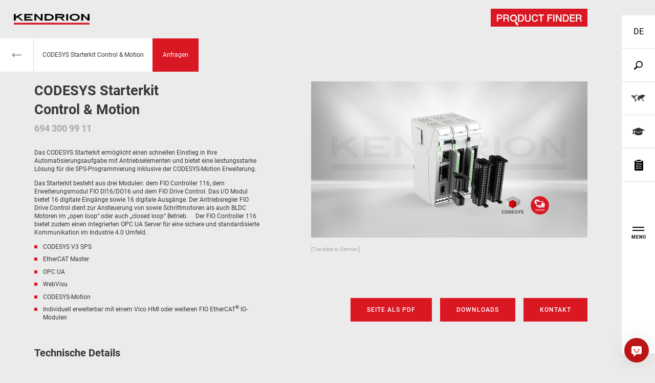

--- FILE ---
content_type: text/html; charset=utf-8
request_url: https://www.kendrion.com/de/produktfinder/gruppe/produkt/starterkits/694-300-99-11
body_size: 37552
content:
<!DOCTYPE html>
<html class="no-js " lang="de" >
<head>

<meta charset="utf-8">
<!-- 
	This website is powered by TYPO3 - inspiring people to share!
	TYPO3 is a free open source Content Management Framework initially created by Kasper Skaarhoj and licensed under GNU/GPL.
	TYPO3 is copyright 1998-2026 of Kasper Skaarhoj. Extensions are copyright of their respective owners.
	Information and contribution at https://typo3.org/
-->



<title>CODESYS Starterkit 
Control &amp; Motion</title>
<meta http-equiv="x-ua-compatible" content="IE=Edge">
<meta name="generator" content="TYPO3 CMS">
<meta name="viewport" content="width=device-width,, initial-scale=1, shrink-to-fit=no, maximum-scale=1">
<meta name="description" content="CODESYS Starterkit: Schnellstart in die SPS-Programmierung mit Motion Control  ✔ OPC UA ✔ EtherCAT Master ✔ modular erweiterbar ▶ Jetzt anfragen">
<meta name="twitter:card" content="summary">

<link href="/build/assets/css-critical-CwkWotx8.css?1768404249" rel="stylesheet" >
<link href="/build/assets/css-app-r3mvGhes.css?1768404249" rel="stylesheet" >
<link media="print" href="/build/assets/css-print-DRkS6QzW.css?1768404249" rel="stylesheet" >




<script>
/*<![CDATA[*/
/*0*/
dataLayer=[{"environment":"Production"}];(function(){var h=window.location.hash.substring(1).match(/avtagmanager_queue:(.*)/);h&&h[1]&&(window.dataLayer.push(JSON.parse(decodeURIComponent(h[1]))),window.location.hash='')})();

/*]]>*/
</script>
<script type="importmap">{"imports":{"/build/assets/mod-offbox-CUVHspjx.js":"/build/assets/mod-offbox-CUVHspjx.js?1768404249","/build/assets/mod-sidebar-BbU1u0Bg.js":"/build/assets/mod-sidebar-BbU1u0Bg.js?1768404249","/build/assets/app-zPFnqRKl.js":"/build/assets/app-zPFnqRKl.js?1768404249"}}</script>

<script nonce="" data-cookieconsent="ignore">    function gtag() { dataLayer.push(arguments); }
    gtag("consent", "default", {
      'ad_storage': 'denied',
      'ad_user_data': 'denied',
      'ad_personalization': 'denied',
      'analytics_storage': 'denied',
      'personalization_storage': 'denied',
      'functionality_storage': 'granted',
      'security_storage': 'granted',
    });</script>
  <script id="Cookiebot" src="https://consent.cookiebot.com/uc.js" data-cbid="8396b444-58cf-4ce2-97bc-2a7c9c03d2a3" data-blockingmode="auto"></script>     <!-- Microsoft Consent Mode-->
       <script>
         window.uetq = window.uetq || [];
         window.uetq.push('consent', 'default', {
           'ad_storage': 'denied',
           'analytics_storage': 'denied'
         });
       </script>
     <!-- END Microsoft Consent Mode--><script nonce=""></script><script>      if(document.cookie.indexOf('avsite_optin_statistic')!==-1) gtag('consent', 'update', {'analytics_storage':'granted'});
      if(document.cookie.indexOf('avsite_optin_remarketing')!==-1) gtag('consent', 'update', {'ad_storage':'granted','ad_user_data':'granted','ad_personalization':'granted','personalization_storage':'granted'});</script><!-- Google Tag Manager -->
<script id="gtmScript" nonce="">(function(w,d,s,l,i){w[l]=w[l]||[];w[l].push({'gtm.start':
new Date().getTime(),event:'gtm.js'});var f=d.getElementsByTagName(s)[0],
j=d.createElement(s),dl=l!='dataLayer'?'&l='+l:'';j.async=true;j.src=
'https://www.googletagmanager.com/gtm.js?id='+i+dl+'';var n=d.querySelector('[nonce]');
n&&j.setAttribute('nonce',n.nonce||n.getAttribute('nonce'));f.parentNode.insertBefore(j,f);
})(window,document,'script','dataLayer','GTM-KN3JF5B');</script>
<!-- End Google Tag Manager -->
  <script>
  (function (c, s, q, u, a, r, e) {
    c.hj=c.hj||function(){(c.hj.q=c.hj.q||[]).push(arguments)};
    c._hjSettings = { hjid: a };
    r = s.getElementsByTagName('head')[0];
    e = s.createElement('script');
    e.async = true;
    e.src = q + c._hjSettings.hjid + u;
    r.appendChild(e);
  })(window, document, 'https://static.hj.contentsquare.net/c/csq-', '.js', 5262935);
  </script>      <script data-cookieconsent="ignore">        document.getElementsByTagName('html')[0].className=document.getElementsByTagName('html')[0].className.replace('no-js ', 'has-js ');        window.avOnJsComplete=window.avOnJsComplete || [];      </script>      <link rel="dns-prefetch" href="https://www.googletagmanager.com"/>  <script>
    window.chatBotId = 'Kendrion_WLNVFmvddr';
  </script>
  <script src="https://app.chatvusyon.ai/uploads/kendrion.js" type="module"></script>      <link rel="apple-touch-icon" sizes="180x180" href="/images/favicons/apple-touch-icon.png">
      <link rel="icon" type="image/png" sizes="32x32" href="/images/favicons/favicon-32x32.png">
      <link rel="icon" type="image/png" sizes="16x16" href="/images/favicons/favicon-16x16.png">
      <link rel="manifest" href="/images/favicons/site.webmanifest">
      <link rel="mask-icon" href="/images/favicons/safari-pinned-tab.svg" color="#D91824">
      <link rel="shortcut icon" href="/images/favicons/favicon.ico">
      <meta name="msapplication-TileColor" content="#ebebeb">
      <meta name="msapplication-config" content="/images/favicons/browserconfig.xml">
      <meta name="theme-color" content="#ebebeb">
<link rel="canonical" href="https://www.kendrion.com/de/produktfinder/gruppe/produkt/starterkits/694-300-99-11"/>

<link rel="alternate" hreflang="en" href="https://www.kendrion.com/en/productfinder/group/product/starterkits/694-300-99-11"/>
<link rel="alternate" hreflang="de" href="https://www.kendrion.com/de/produktfinder/gruppe/produkt/starterkits/694-300-99-11"/>
<link rel="alternate" hreflang="x-default" href="https://www.kendrion.com/en/productfinder/group/product/starterkits/694-300-99-11"/>
<!-- This site is optimized with the Yoast SEO for TYPO3 plugin - https://yoast.com/typo3-extensions-seo/ -->
<script type="application/ld+json">[{"@context":"https:\/\/www.schema.org","@type":"BreadcrumbList","itemListElement":[{"@type":"ListItem","position":1,"item":{"@id":"https:\/\/www.kendrion.com\/de\/","name":"Home"}},{"@type":"ListItem","position":2,"item":{"@id":"https:\/\/www.kendrion.com\/de\/produktfinder","name":"Produktfinder"}},{"@type":"ListItem","position":3,"item":{"@id":"https:\/\/www.kendrion.com\/de\/produktfinder\/gruppe","name":"Produktgruppe"}},{"@type":"ListItem","position":4,"item":{"@id":"https:\/\/www.kendrion.com\/de\/produktfinder\/gruppe\/produkt","name":"Produkt"}}]}]</script>
</head>
<body id="p1208" class="page page-backendlayout-followup">
<!-- Google Tag Manager (noscript) -->
<noscript><iframe src="https://www.googletagmanager.com/ns.html?id=GTM-KN3JF5B"
height="0" width="0" style="display:none;visibility:hidden"></iframe></noscript>
<!-- End Google Tag Manager (noscript) -->
  <header class="page__header">
  <a href="/de/" class="header__logo">
    <svg class="page__logo" version="1.1" xmlns="http://www.w3.org/2000/svg" xmlns:xlink="http://www.w3.org/1999/xlink" x="0px" y="0px" viewBox="0 0 113.386 16.257" style="enable-background:new 0 0 113.386 16.257;" xml:space="preserve">
  <rect x="78.557" y="0.273" width="2.753" height="9.898"/>
  <polygon points="15.646,0.272 15.646,10.171 28.016,10.171 28.016,8.216 18.397,8.216 18.397,6.204 25.293,6.204 25.293,4.246
      18.397,4.246 18.397,2.228 28.016,2.228 28.016,0.272 "/>
  <path d="M94.691,7.524c-0.898,0.634-2.071,0.964-3.53,0.964c-1.455,0-2.617-0.33-3.513-0.964
      c-0.899-0.647-1.291-1.39-1.292-2.312c0.001-0.906,0.393-1.646,1.292-2.291c0.896-0.635,2.063-0.966,3.513-0.966
      c1.451,0,2.622,0.334,3.523,0.974c0.914,0.652,1.306,1.388,1.31,2.283C95.99,6.134,95.598,6.875,94.691,7.524 M96.533,1.427
      C95.12,0.468,93.321,0,91.149,0c-2.156,0-3.948,0.468-5.355,1.427c-1.411,0.946-2.176,2.238-2.17,3.779
      c-0.006,1.543,0.763,2.838,2.18,3.796c1.423,0.966,3.206,1.442,5.345,1.442c2.156,0,3.952-0.47,5.372-1.436
      c1.417-0.949,2.19-2.248,2.182-3.802C98.711,3.665,97.943,2.373,96.533,1.427"/>
  <path d="M55.827,7.381c-0.847,0.545-2.05,0.836-3.616,0.836h-3.393V2.228h3.393c1.497,0,2.683,0.302,3.565,0.871
      c0.887,0.586,1.278,1.258,1.288,2.132C57.054,6.153,56.674,6.829,55.827,7.381 M57.64,1.616c-1.418-0.903-3.255-1.344-5.483-1.344
      h-6.088v9.9h6.088c2.28,0,4.122-0.423,5.522-1.298c1.395-0.865,2.144-2.11,2.135-3.612C59.823,3.762,59.06,2.511,57.64,1.616"/>
  <polygon points="11.029,10.172 13.993,10.171 7.221,4.242 13.492,0.272 9.35,0.272 2.752,4.463 2.752,0.272 0,0.272
      0,10.172 2.752,10.172 2.752,7.094 5.503,5.333 	"/>
  <path d="M64.81,4.246V2.23h7.031c0.717,0,1.21,0.452,1.21,1.008c0,0.557-0.493,1.009-1.21,1.009L64.81,4.246z
       M72.161,6.204L72.161,6.204c2.112,0,3.646-1.327,3.646-2.966c0-1.638-1.534-2.966-3.646-2.966H62.059v9.899h2.751V6.204h4.405
      l3.89,3.967h2.946L72.161,6.204z"/>
  <rect y="13.504" style="fill:#D81A26;" width="113.386" height="2.753"/>
  <polygon points="40.351,0.272 40.351,7.375 33.48,0.272 30.73,0.272 30.73,10.172 33.48,10.172 33.48,3.069
      40.351,10.172 43.1,10.172 43.1,0.272 	"/>
  <polygon points="110.637,0.272 110.637,7.375 103.766,0.272 101.016,0.272 101.016,10.172 103.766,10.172
      103.766,3.069 110.637,10.172 113.386,10.172 113.386,0.272 	"/>
</svg>
  </a>
  <div class="header__triggers d-print-none">
    
      <div class="header__trigger icon-before--clipboard d-flex align-items-center justify-content-center"
           data-wishlist-badge="0"
           data-offbox-trigger="wishlist-mobile"
      >
        <span class="sr-only">Produkt Anfrage</span>
      </div>
    
    <div class="header__trigger"
         data-toggle="collapse"
         data-target="#mobilemenu"
         aria-expanded="false"
         aria-controls="mobilemenu">
      <div class="trigger__lines">
        <span class="sr-only">Seiten-Navigation</span>
      </div>
    </div>
  </div>
</header>


  <div class="offbox offbox--lg d-print-none" data-offbox="wishlist-mobile" aria-hidden="true" id="offbox-wishlist-mobile">
    <div class="offbox__inner">
      <div class="wishlist__wrapper" data-wishlist-content="/de/produktfinder/wunschliste">
  <div data-wishlist-container></div>
  <div class="wishlist__error container--slim text-center h5 d-none" data-wishlist-error>
    Die Produkte Anfrageliste konnte nicht geladen werden. Bitte versuchen sie es später erneut.
  </div>
  <div class="loader__wrapper" data-wishlist-loader>
    <div class="loader">
      <div class="loader__big"></div>
      <div class="loader__small">
        <div class="small__inner">
          <div class="small__point"></div>
        </div>
      </div>
    </div>
  </div>
</div>
    </div>
    <div class="offbox__close icon-before--x" data-offbox-trigger="wishlist-mobile">
      <span class="sr-only">schließen</span>
    </div>
  </div>
  <div class="offbox__overlay d-print-none"></div>

  
  





  <div class="page__finder-logo">
    
        <a href="/de/produktfinder" class="finder-logo">
          <svg xmlns="http://www.w3.org/2000/svg" viewBox="0 0 284.82 36.46" width="284.82" height="36.46">
  <path d="m70.94,23.74h9.61c7.15,0,10.23-5.2,10.23-11.59s-3.08-11.59-10.23-11.59h-9.61v23.19Zm4.06-19.87h3.99c6.37,0,7.73,3.6,7.73,8.28s-1.36,8.28-7.73,8.28h-3.99V3.86Zm19.13,11.53c0,5.94,3.8,8.9,9.51,8.9s9.51-2.96,9.51-8.9V.55h-4.06v13.51c0,3.12-.19,6.72-5.46,6.72s-5.46-3.6-5.46-6.72V.55h-4.06v14.84Zm43.42-7.47c-.52-5-4.58-7.92-9.84-7.92-6.92,0-11.11,5.55-11.11,12.15s4.19,12.14,11.11,12.14c5.62,0,9.51-3.83,9.87-9.38h-3.96c-.36,3.38-2.27,6.07-5.91,6.07-4.97,0-7.05-4.39-7.05-8.83s2.08-8.83,7.05-8.83c3.38,0,5.1,1.92,5.78,4.61h4.06Zm1.53-3.86h7.34v19.68h4.06V4.06h7.37V.55h-18.77v3.51Zm30.49,19.68h4.06v-10.29h10.49v-3.31h-10.49v-6.07h11.95V.55h-16.01v23.19Zm19.26,0h4.06V.55h-4.06v23.19Zm8.87,0h3.86V6.69h.1l10.55,17.05h4.29V.55h-3.86v17.08h-.07L201.98.55h-4.29v23.19Zm23.61,0h9.61c7.14,0,10.23-5.2,10.23-11.59s-3.09-11.59-10.23-11.59h-9.61v23.19Zm4.06-19.87h3.99c6.37,0,7.73,3.6,7.73,8.28s-1.36,8.28-7.73,8.28h-3.99V3.86Zm19.39,19.87h16.92v-3.51h-12.86v-6.79h11.69v-3.31h-11.69v-6.07h12.63V.55h-16.69v23.19Zm20.46,0h4.06v-9.55h5.98c3.73,0,4.61,1.88,4.61,6.14,0,1.14,0,2.41.62,3.41h4.35c-.88-.94-1.27-3.38-1.27-6.1,0-3.64-2.05-4.74-3.44-4.9v-.07c.78-.26,3.83-1.4,3.83-5.84,0-3.93-2.57-6.27-7.66-6.27h-11.07v23.19Zm4.06-19.87h6.59c2.11,0,4.03.55,4.03,3.54,0,2.47-1.36,3.7-3.96,3.7h-6.66V3.86Z"/>
  <path d="m0,23.74h4.06v-8.9h6.17c6.63,0,7.89-4.22,7.89-7.11S16.86.55,10.23.55H0v23.19ZM4.06,3.86h6.01c2.14,0,3.99.78,3.99,3.83s-2.24,3.83-4.06,3.83h-5.94V3.86Zm17.6,19.87h4.06v-9.55h5.98c3.73,0,4.61,1.88,4.61,6.14,0,1.14,0,2.41.62,3.41h4.35c-.88-.94-1.26-3.38-1.26-6.1,0-3.64-2.05-4.74-3.44-4.9v-.07c.78-.26,3.83-1.4,3.83-5.84,0-3.93-2.57-6.27-7.66-6.27h-11.07v23.19ZM25.72,3.86h6.59c2.11,0,4.03.55,4.03,3.54,0,2.47-1.36,3.7-3.96,3.7h-6.66V3.86Z"/>
  <path d="m65.49,23.29c-.61-.16-1.21-.1-1.8.2l-1.17-1.96c2.34-1.67,3.84-3.93,4.49-6.77.71-3.09.21-5.99-1.5-8.71-1.72-2.72-4.12-4.43-7.21-5.15-2.06-.48-4.07-.41-6.04.2-1.97.61-3.65,1.66-5.06,3.16-1.41,1.5-2.35,3.26-2.81,5.28-.72,3.13-.24,6.05,1.46,8.77,1.69,2.71,4.11,4.43,7.24,5.16,2.8.65,5.49.29,8.06-1.07l1.17,1.97c-.53.4-.84.91-.94,1.54-.1.63,0,1.21.31,1.76l5.29,8.38c.29.46.66.54,1.11.26l3.82-2.44c.5-.28.58-.65.26-1.11l-5.23-8.37c-.35-.56-.83-.92-1.44-1.08m-16.17-7.12c-1.1-1.76-1.41-3.65-.94-5.69.47-2.03,1.58-3.6,3.34-4.7,1.76-1.1,3.64-1.41,5.66-.95,2.02.47,3.57,1.58,4.67,3.34,1.1,1.76,1.41,3.64.95,5.66-.23.99-.64,1.9-1.24,2.73-.6.82-1.3,1.49-2.1,1.99-.8.5-1.7.84-2.68,1-.99.16-1.98.15-2.98-.05-2.02-.47-3.58-1.58-4.67-3.34"/>
</svg>
        </a>
      
  </div>


<div class="mobilemenu collapse scrollbar-thin" id="mobilemenu">
  <div class="mobilemenu__inner">

    <div class="mobilemenu__triggers d-flex align-items-center justify-content-center">
      <div class="trigger" id="mobilemenu-trigger-language" data-toggle="collapse" aria-expanded="false" data-target="#mobilemenu-language" aria-controls="mobilemenu-language" data-lang-code>
        <span class="sr-only">
          Sprache wählen
        </span>
      </div>
      
        <div class="trigger icon-before--search" id="mobilemenu-trigger-search" data-toggle="collapse" aria-expanded="false" data-target="#mobilemenu-search" aria-controls="mobilemenu-search">
          <span class="sr-only">
            Suche
          </span>
        </div>
      
      
        <a href="/de/kontakt">
          <div class="trigger icon-before--world" id="mobilemenu-trigger-contact" aria-expanded="false" data-target="#mobilemenu-contact" aria-controls="mobilemenu-contact">
            <span class="sr-only">
              Standorte
            </span>
          </div>
        </a>
      
      
        <a class="trigger icon-before--student" href="/de/karriere">
          <span class="sr-only">
            Karriere
          </span>
        </a>
      
    </div>

    <div class="mobilemenu__section collapse" id="mobilemenu-language" data-parent="#mobilemenu" aria-labelledby="mobilemenu-trigger-language">
      <div class="section__wrapper">
        
  
    <div class="container--slim mt--small mb--small">
      <div class="headline text--lg text-uppercase legend">
        Sprache wählen
      </div>
      <div class="formfield__wrapper formfield__wrapper--select">
        <select class="formfield select2" onchange="location.href=this.value" data-mobilemenu-lang-select>
          
            
              
                  <option value="https://www.kendrion.com/en/productfinder/group/product/starterkits/694-300-99-11" data-lang-code="en">English</option>
                
            
          
            
              
                  <option value="https://www.kendrion.com/de/produktfinder/gruppe/produkt/starterkits/694-300-99-11" selected data-lang-code="de">Deutsch</option>
                
            
          
            
          
        </select>
        <label class="select__trigger btn btn--primary icon-before--caret">
          <span class="sr-only">Sprache</span>
        </label>
      </div>
    </div>
  

      </div>
    </div>

    
      <div class="mobilemenu__section collapse" id="mobilemenu-search" data-parent="#mobilemenu" aria-labelledby="mobilemenu-trigger-search">
        <div class="section__wrapper">
          <div class="container--slim">
            
              <form action="/de/suche" data-suggest="/de/suche?type=7384" data-suggestHeader="" class="form">
  <div class="form-group">
    <div class="input-group">
      <div class="formfield__wrapper input__wrapper">
        <input name="q" placeholder="geben Sie einen Suchbegriff ein" class="formfield tx-solr-suggest tx-solr-suggest-focus" autocomplete="off"/>
        <div class="icon icon-before--search"></div>
        <div class="formfield__clear">
          <span class="sr-only">Feld leeren</span>
        </div>
      </div>
      <button type="submit" class="btn btn--primary">
        Suchen
      </button>
    </div>
  </div>
</form>
            
          </div>
        </div>
      </div>
    

    
      <div class="mobilemenu__section collapse" id="mobilemenu-contact" data-offcanvas-content="contact" data-parent="#mobilemenu" aria-labelledby="mobilemenu-trigger-contact">
        <div class="section__wrapper">
          <div class="container--slim">
            
  <a href="/de/standorte" class="tileteaser collapse--hover">
    <div class="tileteaser location">
      
  
    <img class="lazy img-responsive" alt="" src="[data-uri]" data-src="/typo3temp/assets/_processed_/0/0/csm_map_fe8f771d7c.png" width="465" height="262" />
  

  <div class="tileteaser__content text-center justify-content-center align-items-center">
    <div>
      <header class="header header--4">
        <h4 class="headline text-uppercase">
          standorte weltweit
        </h4>
      </header>
      <div class="btn btn--secondary fakebtn text-uppercase">standort finden</div>
    </div>
  </div>

    </div>
  </a>





          </div>
        </div>
      </div>
    

    
  <nav class="mainnav--mobile">
    
  <ul class="level1" id="mainnav-mobile-level1">
    
      <li class="nav__item">
        
            <div class="link__wrapper d-flex flex-row-reverse">
              <div class="mainnav__trigger icon-before--caret text--sm"
                   data-toggle="collapse" 
                   data-target="#mainnav-mobile-collapse-21" 
                   aria-expanded="false" 
                   aria-controls="mainnav-mobile-collapse-21"></div>
              <a href="/de/produkte-service" class="nav__link headline h6" >
                Produkte &amp; Service
              </a>
            </div>
            <div class="collapse" 
                 id="mainnav-mobile-collapse-21" 
                 data-parent="#mainnav-mobile-level1">
              
  <ul class="level2" id="mainnav-mobile-level2-21">
    
      <li class="nav__item">
        
            <div class="link__wrapper d-flex flex-row-reverse">
              <div class="mainnav__trigger icon-before--caret text--sm"
                   data-toggle="collapse" 
                   data-target="#mainnav-mobile-collapse-2250" 
                   aria-expanded="false" 
                   aria-controls="mainnav-mobile-collapse-2250"></div>
              <a href="/de/produkte-service/schliesssysteme" class="nav__link" >
                Schließsysteme
              </a>
            </div>
            <div class="collapse" 
                 id="mainnav-mobile-collapse-2250" 
                 data-parent="#mainnav-mobile-level2-21">
              
  <ul class="level3" id="mainnav-mobile-level3-2250">
    
      <li class="nav__item">
        
            <div class="link__wrapper">
              <a href="/de/produkte-service/schliesssysteme/compact-door-lock" class="nav__link" >
                Compact Lock
              </a>
            </div>
          
      </li>
    
      <li class="nav__item">
        
            <div class="link__wrapper">
              <a href="/de/produkte-service/schliesssysteme/drehverriegelung" class="nav__link" >
                Drehverriegelung
              </a>
            </div>
          
      </li>
    
      <li class="nav__item">
        
            <div class="link__wrapper">
              <a href="/de/produkte-service/schliesssysteme/motorschloesser" class="nav__link" >
                Motorschlösser
              </a>
            </div>
          
      </li>
    
      <li class="nav__item">
        
            <div class="link__wrapper">
              <a href="/de/produkte-service/schliesssysteme/magnetschloss" class="nav__link" >
                Magnetschloss
              </a>
            </div>
          
      </li>
    
  </ul>

            </div>
          
      </li>
    
      <li class="nav__item">
        
            <div class="link__wrapper d-flex flex-row-reverse">
              <div class="mainnav__trigger icon-before--caret text--sm"
                   data-toggle="collapse" 
                   data-target="#mainnav-mobile-collapse-2096" 
                   aria-expanded="false" 
                   aria-controls="mainnav-mobile-collapse-2096"></div>
              <a href="/de/produkte-service/elektronik-design-service" class="nav__link" >
                Elektronik Design Service
              </a>
            </div>
            <div class="collapse" 
                 id="mainnav-mobile-collapse-2096" 
                 data-parent="#mainnav-mobile-level2-21">
              
  <ul class="level3" id="mainnav-mobile-level3-2096">
    
      <li class="nav__item">
        
            <div class="link__wrapper">
              <a href="/de/produkte-service/elektronik-design-service/analog-mixed-signal-design" class="nav__link" >
                Analog &amp; Mixed-Signal Design
              </a>
            </div>
          
      </li>
    
      <li class="nav__item">
        
            <div class="link__wrapper">
              <a href="/de/produkte-service/elektronik-design-service/fpga-design" class="nav__link" >
                FPGA Design
              </a>
            </div>
          
      </li>
    
      <li class="nav__item">
        
            <div class="link__wrapper">
              <a href="/de/produkte-service/elektronik-design-service/leistungselektronik-motion-control" class="nav__link" >
                Leistungselektronik &amp; Motion Control
              </a>
            </div>
          
      </li>
    
      <li class="nav__item">
        
            <div class="link__wrapper">
              <a href="/de/produkte-service/elektronik-design-service/embedded-software" class="nav__link" >
                Embedded Software
              </a>
            </div>
          
      </li>
    
      <li class="nav__item">
        
            <div class="link__wrapper">
              <a href="/de/produkte-service/elektronik-design-service/model-driven-development" class="nav__link" >
                Model-Driven Development
              </a>
            </div>
          
      </li>
    
      <li class="nav__item">
        
            <div class="link__wrapper">
              <a href="/de/produkte-service/elektronik-design-service/funktionale-testsysteme" class="nav__link" >
                Funktionale Testsysteme
              </a>
            </div>
          
      </li>
    
  </ul>

            </div>
          
      </li>
    
      <li class="nav__item">
        
            <div class="link__wrapper d-flex flex-row-reverse">
              <div class="mainnav__trigger icon-before--caret text--sm"
                   data-toggle="collapse" 
                   data-target="#mainnav-mobile-collapse-2365" 
                   aria-expanded="false" 
                   aria-controls="mainnav-mobile-collapse-2365"></div>
              <a href="/de/produkte-service/elektronik-embedded-systems" class="nav__link" >
                Elektronik &amp; Embedded Systems
              </a>
            </div>
            <div class="collapse" 
                 id="mainnav-mobile-collapse-2365" 
                 data-parent="#mainnav-mobile-level2-21">
              
  <ul class="level3" id="mainnav-mobile-level3-2365">
    
      <li class="nav__item">
        
            <div class="link__wrapper">
              <a href="/de/produkte-service/elektronik-embedded-systems/i/o-testplattform-octopus" class="nav__link" >
                I/O Testplattform OCTOPUS
              </a>
            </div>
          
      </li>
    
      <li class="nav__item">
        
            <div class="link__wrapper">
              <a href="/de/produkte-service/elektronik-embedded-systems/motorsteuerung-viper" class="nav__link" >
                Motorsteuerung - VIPER
              </a>
            </div>
          
      </li>
    
      <li class="nav__item">
        
            <div class="link__wrapper">
              <a href="/de/produkte-service/elektronik-embedded-systems/leistungswandler-pepper" class="nav__link" >
                Leistungswandler - PEPPER
              </a>
            </div>
          
      </li>
    
      <li class="nav__item">
        
            <div class="link__wrapper">
              <a href="/de/produkte-service/elektronik-embedded-systems/high-speed-testsystem-mint" class="nav__link" >
                High-Speed Testsystem - MINT
              </a>
            </div>
          
      </li>
    
  </ul>

            </div>
          
      </li>
    
      <li class="nav__item">
        
            <div class="link__wrapper d-flex flex-row-reverse">
              <div class="mainnav__trigger icon-before--caret text--sm"
                   data-toggle="collapse" 
                   data-target="#mainnav-mobile-collapse-321" 
                   aria-expanded="false" 
                   aria-controls="mainnav-mobile-collapse-321"></div>
              <a href="/de/produkte-service/induktive-heizsysteme" class="nav__link" >
                Induktive Heizsysteme
              </a>
            </div>
            <div class="collapse" 
                 id="mainnav-mobile-collapse-321" 
                 data-parent="#mainnav-mobile-level2-21">
              
  <ul class="level3" id="mainnav-mobile-level3-321">
    
      <li class="nav__item">
        
            <div class="link__wrapper">
              <a href="/de/produkte-service/induktive-heizsysteme/modulare-induktionsgeneratoren" class="nav__link" >
                Modulare Induktionsgeneratoren
              </a>
            </div>
          
      </li>
    
      <li class="nav__item">
        
            <div class="link__wrapper">
              <a href="/de/produkte-service/induktive-heizsysteme/kundenspezifische-induktionsheizungen" class="nav__link" >
                Kundenspezifische Induktionsheizungen
              </a>
            </div>
          
      </li>
    
      <li class="nav__item">
        
            <div class="link__wrapper">
              <a href="/de/produkte-service/induktive-heizsysteme/induktoren" class="nav__link" >
                Induktoren
              </a>
            </div>
          
      </li>
    
      <li class="nav__item">
        
            <div class="link__wrapper">
              <a href="/de/produkte-service/induktive-heizsysteme/rolleninduktoren-fuer-heizwalzen" class="nav__link" >
                Rolleninduktoren für Heizwalzen
              </a>
            </div>
          
      </li>
    
  </ul>

            </div>
          
      </li>
    
      <li class="nav__item">
        
            <div class="link__wrapper d-flex flex-row-reverse">
              <div class="mainnav__trigger icon-before--caret text--sm"
                   data-toggle="collapse" 
                   data-target="#mainnav-mobile-collapse-993" 
                   aria-expanded="false" 
                   aria-controls="mainnav-mobile-collapse-993"></div>
              <a href="/de/produkte-service/industriebremsen" class="nav__link" >
                Industriebremsen
              </a>
            </div>
            <div class="collapse" 
                 id="mainnav-mobile-collapse-993" 
                 data-parent="#mainnav-mobile-level2-21">
              
  <ul class="level3" id="mainnav-mobile-level3-993">
    
      <li class="nav__item">
        
            <div class="link__wrapper">
              <a href="/de/produkte-service/industriebremsen/permanentmagnetbremsen" class="nav__link" >
                Permanentmagnetbremsen
              </a>
            </div>
          
      </li>
    
      <li class="nav__item">
        
            <div class="link__wrapper">
              <a href="/de/produkte-service/industriebremsen/federkraftbremsen" class="nav__link" >
                Federkraftbremsen
              </a>
            </div>
          
      </li>
    
      <li class="nav__item">
        
            <div class="link__wrapper">
              <a href="/de/produkte-service/industriebremsen/elektromagnetbremsen" class="nav__link" >
                Elektromagnetbremsen
              </a>
            </div>
          
      </li>
    
      <li class="nav__item">
        
            <div class="link__wrapper">
              <a href="/de/produkte-service/industriebremsen/elektronische-module-und-gleichrichter" class="nav__link" >
                Elektronische Module und Gleichrichter
              </a>
            </div>
          
      </li>
    
      <li class="nav__item">
        
            <div class="link__wrapper">
              <a href="/de/produkte-service/industriebremsen/service-ersatzteile" class="nav__link" >
                Service &amp; Ersatzteile
              </a>
            </div>
          
      </li>
    
      <li class="nav__item">
        
            <div class="link__wrapper">
              <a href="/de/produkte-service/industriebremsen/individuelle-kundenloesungen" class="nav__link" >
                Individuelle Kundenlösungen
              </a>
            </div>
          
      </li>
    
  </ul>

            </div>
          
      </li>
    
      <li class="nav__item">
        
            <div class="link__wrapper d-flex flex-row-reverse">
              <div class="mainnav__trigger icon-before--caret text--sm"
                   data-toggle="collapse" 
                   data-target="#mainnav-mobile-collapse-210" 
                   aria-expanded="false" 
                   aria-controls="mainnav-mobile-collapse-210"></div>
              <a href="/de/produkte-service/industriekupplungen" class="nav__link" >
                Industriekupplungen
              </a>
            </div>
            <div class="collapse" 
                 id="mainnav-mobile-collapse-210" 
                 data-parent="#mainnav-mobile-level2-21">
              
  <ul class="level3" id="mainnav-mobile-level3-210">
    
      <li class="nav__item">
        
            <div class="link__wrapper">
              <a href="/de/produkte-service/industriekupplungen/elektromagnetische-kupplungen" class="nav__link" >
                Elektromagnetische Kupplungen
              </a>
            </div>
          
      </li>
    
      <li class="nav__item">
        
            <div class="link__wrapper">
              <a href="/de/produkte-service/industriekupplungen/kupplungs-brems-kombination" class="nav__link" >
                Kupplungs-Brems-Kombination
              </a>
            </div>
          
      </li>
    
      <li class="nav__item">
        
            <div class="link__wrapper">
              <a href="/de/produkte-service/industriekupplungen/magnetpulver-kupplung-bremse" class="nav__link" >
                Magnetpulver-Kupplung &amp; Bremse
              </a>
            </div>
          
      </li>
    
      <li class="nav__item">
        
            <div class="link__wrapper">
              <a href="/de/produkte-service/industriekupplungen/pneumatische-bremsen-und-kupplungen-airflex" class="nav__link" >
                Pneumatische Bremsen und Kupplungen - Airflex
              </a>
            </div>
          
      </li>
    
  </ul>

            </div>
          
      </li>
    
      <li class="nav__item">
        
            <div class="link__wrapper d-flex flex-row-reverse">
              <div class="mainnav__trigger icon-before--caret text--sm"
                   data-toggle="collapse" 
                   data-target="#mainnav-mobile-collapse-302" 
                   aria-expanded="false" 
                   aria-controls="mainnav-mobile-collapse-302"></div>
              <a href="/de/produkte-service/industrielle-steuerungssysteme" class="nav__link" >
                Industrielle Steuerungssysteme
              </a>
            </div>
            <div class="collapse" 
                 id="mainnav-mobile-collapse-302" 
                 data-parent="#mainnav-mobile-level2-21">
              
  <ul class="level3" id="mainnav-mobile-level3-302">
    
      <li class="nav__item">
        
            <div class="link__wrapper">
              <a href="/de/produkte-service/industrielle-steuerungssysteme/ethercat-i/o-und-steuerungen" class="nav__link" >
                EtherCAT I/O und Steuerungen
              </a>
            </div>
          
      </li>
    
      <li class="nav__item">
        
            <div class="link__wrapper">
              <a href="/de/produkte-service/industrielle-steuerungssysteme/industriesteuerungen" class="nav__link" >
                Industriesteuerungen
              </a>
            </div>
          
      </li>
    
      <li class="nav__item">
        
            <div class="link__wrapper">
              <a href="/de/produkte-service/industrielle-steuerungssysteme/industrie-touchpanels" class="nav__link" >
                Industrie-Touchpanels
              </a>
            </div>
          
      </li>
    
      <li class="nav__item">
        
            <div class="link__wrapper">
              <a href="/de/produkte-service/industrielle-steuerungssysteme/software-fuer-industriesteuerungen" class="nav__link" >
                Software für Industriesteuerungen
              </a>
            </div>
          
      </li>
    
      <li class="nav__item">
        
            <div class="link__wrapper">
              <a href="https://www.kendrion.com/de/produktfinder/gruppe/starterkits" class="nav__link" >
                CODESYS Starterkits
              </a>
            </div>
          
      </li>
    
      <li class="nav__item">
        
            <div class="link__wrapper">
              <a href="/de/produkte-service/industrielle-steuerungssysteme/motion-steuerung" class="nav__link" >
                Motion-Steuerung
              </a>
            </div>
          
      </li>
    
      <li class="nav__item">
        
            <div class="link__wrapper">
              <a href="/de/produkte-service/industrielle-steuerungssysteme/sicherheitssteuerung-und-safety-i/o" class="nav__link" >
                Sicherheitssteuerung und Safety I/O
              </a>
            </div>
          
      </li>
    
      <li class="nav__item">
        
            <div class="link__wrapper">
              <a href="/de/produkte-service/industrielle-steuerungssysteme/cyber-security" class="nav__link" >
                Cyber Security
              </a>
            </div>
          
      </li>
    
  </ul>

            </div>
          
      </li>
    
      <li class="nav__item">
        
            <div class="link__wrapper d-flex flex-row-reverse">
              <div class="mainnav__trigger icon-before--caret text--sm"
                   data-toggle="collapse" 
                   data-target="#mainnav-mobile-collapse-246" 
                   aria-expanded="false" 
                   aria-controls="mainnav-mobile-collapse-246"></div>
              <a href="/de/produkte-service/pneumatik-fluidtechnik" class="nav__link" >
                Pneumatik &amp; Fluidtechnik
              </a>
            </div>
            <div class="collapse" 
                 id="mainnav-mobile-collapse-246" 
                 data-parent="#mainnav-mobile-level2-21">
              
  <ul class="level3" id="mainnav-mobile-level3-246">
    
      <li class="nav__item">
        
            <div class="link__wrapper">
              <a href="/de/produkte-service/pneumatik-fluidtechnik/magnetventile" class="nav__link" >
                Magnetventile
              </a>
            </div>
          
      </li>
    
      <li class="nav__item">
        
            <div class="link__wrapper">
              <a href="/de/produkte-service/pneumatik-fluidtechnik/mechanische-pneumatische-ventile" class="nav__link" >
                Mechanische &amp; Pneumatische Ventile
              </a>
            </div>
          
      </li>
    
      <li class="nav__item">
        
            <div class="link__wrapper">
              <a href="/de/produkte-service/pneumatik-fluidtechnik/druckregler" class="nav__link" >
                Druckregler
              </a>
            </div>
          
      </li>
    
      <li class="nav__item">
        
            <div class="link__wrapper">
              <a href="/de/produkte-service/pneumatik-fluidtechnik/pneumatische-zeitventile" class="nav__link" >
                Pneumatische Zeitventile
              </a>
            </div>
          
      </li>
    
      <li class="nav__item">
        
            <div class="link__wrapper">
              <a href="/de/produkte-service/pneumatik-fluidtechnik/fluid-boards-air-boards" class="nav__link" >
                Fluid-Boards &amp; Air-Boards
              </a>
            </div>
          
      </li>
    
      <li class="nav__item">
        
            <div class="link__wrapper">
              <a href="/de/produkte-service/elektromagnete-aktoren/schlauchklemmventile" class="nav__link" >
                Pinch Valves
              </a>
            </div>
          
      </li>
    
  </ul>

            </div>
          
      </li>
    
      <li class="nav__item">
        
            <div class="link__wrapper d-flex flex-row-reverse">
              <div class="mainnav__trigger icon-before--caret text--sm"
                   data-toggle="collapse" 
                   data-target="#mainnav-mobile-collapse-31" 
                   aria-expanded="false" 
                   aria-controls="mainnav-mobile-collapse-31"></div>
              <a href="/de/produkte-service/elektromagnete-aktoren" class="nav__link" >
                Elektromagnete &amp; Aktoren
              </a>
            </div>
            <div class="collapse" 
                 id="mainnav-mobile-collapse-31" 
                 data-parent="#mainnav-mobile-level2-21">
              
  <ul class="level3" id="mainnav-mobile-level3-31">
    
      <li class="nav__item">
        
            <div class="link__wrapper">
              <a href="/de/produkte-service/elektromagnete-aktoren/palettenstopper" class="nav__link" >
                Palettenstopper
              </a>
            </div>
          
      </li>
    
      <li class="nav__item">
        
            <div class="link__wrapper">
              <a href="/de/produkte-service/elektromagnete-aktoren/hubmagnete" class="nav__link" >
                Hubmagnete
              </a>
            </div>
          
      </li>
    
      <li class="nav__item">
        
            <div class="link__wrapper">
              <a href="/de/produkte-service/elektromagnete-aktoren/haftmagnete" class="nav__link" >
                Haftmagnete
              </a>
            </div>
          
      </li>
    
      <li class="nav__item">
        
            <div class="link__wrapper">
              <a href="/de/produkte-service/elektromagnete-aktoren/schwingmagnete" class="nav__link" >
                Schwingmagnete
              </a>
            </div>
          
      </li>
    
      <li class="nav__item">
        
            <div class="link__wrapper">
              <a href="/de/produkte-service/elektromagnete-aktoren/verriegelungsmagnete" class="nav__link" >
                Verriegelungsmagnete
              </a>
            </div>
          
      </li>
    
      <li class="nav__item">
        
            <div class="link__wrapper">
              <a href="/de/produkte-service/elektromagnete-aktoren/drehmagnete" class="nav__link" >
                Drehmagnete
              </a>
            </div>
          
      </li>
    
      <li class="nav__item">
        
            <div class="link__wrapper">
              <a href="/de/produkte-service/elektromagnete-aktoren/optische-shutter" class="nav__link" >
                Optische Shutter
              </a>
            </div>
          
      </li>
    
      <li class="nav__item">
        
            <div class="link__wrapper">
              <a href="/de/produkte-service/elektromagnete-aktoren/schlauchklemmventile" class="nav__link" >
                Schlauchklemmventile
              </a>
            </div>
          
      </li>
    
      <li class="nav__item">
        
            <div class="link__wrapper">
              <a href="/de/produkte-service/elektromagnete-aktoren/permanentmagnete" class="nav__link" >
                Permanentmagnete
              </a>
            </div>
          
      </li>
    
  </ul>

            </div>
          
      </li>
    
  </ul>

            </div>
          
      </li>
    
      <li class="nav__item">
        
            <div class="link__wrapper">
              <a href="/de/produktfinder" class="nav__link headline h6 active" >
                Produktfinder
              </a>
            </div>
          
      </li>
    
      <li class="nav__item">
        
            <div class="link__wrapper d-flex flex-row-reverse">
              <div class="mainnav__trigger icon-before--caret text--sm"
                   data-toggle="collapse" 
                   data-target="#mainnav-mobile-collapse-11" 
                   aria-expanded="false" 
                   aria-controls="mainnav-mobile-collapse-11"></div>
              <a href="/de/maerkte" class="nav__link headline h6" >
                Märkte
              </a>
            </div>
            <div class="collapse" 
                 id="mainnav-mobile-collapse-11" 
                 data-parent="#mainnav-mobile-level1">
              
  <ul class="level2" id="mainnav-mobile-level2-11">
    
      <li class="nav__item">
        
            <div class="link__wrapper d-flex flex-row-reverse">
              <div class="mainnav__trigger icon-before--caret text--sm"
                   data-toggle="collapse" 
                   data-target="#mainnav-mobile-collapse-159" 
                   aria-expanded="false" 
                   aria-controls="mainnav-mobile-collapse-159"></div>
              <a href="/de/maerkte/fahrerlose-transportsysteme-agv/fts" class="nav__link" >
                Fahrerlose Transportsysteme (AGV/FTS)
              </a>
            </div>
            <div class="collapse" 
                 id="mainnav-mobile-collapse-159" 
                 data-parent="#mainnav-mobile-level2-11">
              
  <ul class="level3" id="mainnav-mobile-level3-159">
    
      <li class="nav__item">
        
            <div class="link__wrapper">
              <a href="/de/maerkte/fahrerlose-transportsysteme-agv/fts/bremsen-loesungen" class="nav__link" >
                Lösungen für Halte- und Sicherheitsbremsen
              </a>
            </div>
          
      </li>
    
      <li class="nav__item">
        
            <div class="link__wrapper">
              <a href="/de/maerkte/fahrerlose-transportsysteme-agv/fts/elektromagnete" class="nav__link" >
                Elektromagnete zum Halten, Greifen und Arretieren
              </a>
            </div>
          
      </li>
    
      <li class="nav__item">
        
            <div class="link__wrapper">
              <a href="/de/maerkte/fahrerlose-transportsysteme-agv/fts/steuerung" class="nav__link" >
                Antriebsregler und Sicherheitssteuerung
              </a>
            </div>
          
      </li>
    
      <li class="nav__item">
        
            <div class="link__wrapper">
              <a href="/de/maerkte/fahrerlose-transportsysteme-agv/fts/steuerungsventile" class="nav__link" >
                Steuerungsventile
              </a>
            </div>
          
      </li>
    
  </ul>

            </div>
          
      </li>
    
      <li class="nav__item">
        
            <div class="link__wrapper d-flex flex-row-reverse">
              <div class="mainnav__trigger icon-before--caret text--sm"
                   data-toggle="collapse" 
                   data-target="#mainnav-mobile-collapse-1949" 
                   aria-expanded="false" 
                   aria-controls="mainnav-mobile-collapse-1949"></div>
              <a href="/de/maerkte/industrielle-automatisierung-sicherheit" class="nav__link" >
                Industrielle Automatisierung &amp; Sicherheit
              </a>
            </div>
            <div class="collapse" 
                 id="mainnav-mobile-collapse-1949" 
                 data-parent="#mainnav-mobile-level2-11">
              
  <ul class="level3" id="mainnav-mobile-level3-1949">
    
      <li class="nav__item">
        
            <div class="link__wrapper">
              <a href="/de/produkte/elektromagnete-aktoren/elektromagnetische-loesungen-fuer-die-automatisierung" class="nav__link" >
                Elektromagnetische Lösungen für die Automatisierung
              </a>
            </div>
          
      </li>
    
      <li class="nav__item">
        
            <div class="link__wrapper">
              <a href="/de/maerkte/industrielle-automatisierung-sicherheit/schwingfoerdertechnik" class="nav__link" >
                Schwingfördertechnik
              </a>
            </div>
          
      </li>
    
  </ul>

            </div>
          
      </li>
    
      <li class="nav__item">
        
            <div class="link__wrapper d-flex flex-row-reverse">
              <div class="mainnav__trigger icon-before--caret text--sm"
                   data-toggle="collapse" 
                   data-target="#mainnav-mobile-collapse-2255" 
                   aria-expanded="false" 
                   aria-controls="mainnav-mobile-collapse-2255"></div>
              <a href="/de/maerkte/elektrische-motoren" class="nav__link" >
                Elektrische Motoren
              </a>
            </div>
            <div class="collapse" 
                 id="mainnav-mobile-collapse-2255" 
                 data-parent="#mainnav-mobile-level2-11">
              
  <ul class="level3" id="mainnav-mobile-level3-2255">
    
      <li class="nav__item">
        
            <div class="link__wrapper">
              <a href="/de/maerkte/elektrische-motoren/kleinmotoren" class="nav__link" >
                Kleinmotoren
              </a>
            </div>
          
      </li>
    
      <li class="nav__item">
        
            <div class="link__wrapper">
              <a href="/de/maerkte/elektrische-motoren/getriebemotoren" class="nav__link" >
                Getriebemotoren
              </a>
            </div>
          
      </li>
    
      <li class="nav__item">
        
            <div class="link__wrapper">
              <a href="/de/maerkte/elektrische-motoren/servomotoren" class="nav__link" >
                Servomotoren
              </a>
            </div>
          
      </li>
    
  </ul>

            </div>
          
      </li>
    
      <li class="nav__item">
        
            <div class="link__wrapper d-flex flex-row-reverse">
              <div class="mainnav__trigger icon-before--caret text--sm"
                   data-toggle="collapse" 
                   data-target="#mainnav-mobile-collapse-38" 
                   aria-expanded="false" 
                   aria-controls="mainnav-mobile-collapse-38"></div>
              <a href="/de/maerkte/energietechnik" class="nav__link" >
                Energietechnik
              </a>
            </div>
            <div class="collapse" 
                 id="mainnav-mobile-collapse-38" 
                 data-parent="#mainnav-mobile-level2-11">
              
  <ul class="level3" id="mainnav-mobile-level3-38">
    
      <li class="nav__item">
        
            <div class="link__wrapper">
              <a href="/de/maerkte/energietechnik/windkraft" class="nav__link" >
                Windkraft
              </a>
            </div>
          
      </li>
    
      <li class="nav__item">
        
            <div class="link__wrapper">
              <a href="/de/maerkte/energietechnik/energieverteilung" class="nav__link" >
                Energieverteilung
              </a>
            </div>
          
      </li>
    
  </ul>

            </div>
          
      </li>
    
      <li class="nav__item">
        
            <div class="link__wrapper d-flex flex-row-reverse">
              <div class="mainnav__trigger icon-before--caret text--sm"
                   data-toggle="collapse" 
                   data-target="#mainnav-mobile-collapse-2172" 
                   aria-expanded="false" 
                   aria-controls="mainnav-mobile-collapse-2172"></div>
              <a href="/de/maerkte/intralogistik" class="nav__link" >
                Intralogistik
              </a>
            </div>
            <div class="collapse" 
                 id="mainnav-mobile-collapse-2172" 
                 data-parent="#mainnav-mobile-level2-11">
              
  <ul class="level3" id="mainnav-mobile-level3-2172">
    
      <li class="nav__item">
        
            <div class="link__wrapper">
              <a href="/de/maerkte/intralogistik/flurfoerderzeuge" class="nav__link" >
                Flurförderzeuge
              </a>
            </div>
          
      </li>
    
      <li class="nav__item">
        
            <div class="link__wrapper">
              <a href="/de/maerkte/intralogistik/krananlagen-und-hebezeuge" class="nav__link" >
                Krananlagen und Hebezeuge
              </a>
            </div>
          
      </li>
    
      <li class="nav__item">
        
            <div class="link__wrapper">
              <a href="/de/maerkte/intralogistik/foerdertechnik" class="nav__link" >
                Fördertechnik
              </a>
            </div>
          
      </li>
    
  </ul>

            </div>
          
      </li>
    
      <li class="nav__item">
        
            <div class="link__wrapper d-flex flex-row-reverse">
              <div class="mainnav__trigger icon-before--caret text--sm"
                   data-toggle="collapse" 
                   data-target="#mainnav-mobile-collapse-40" 
                   aria-expanded="false" 
                   aria-controls="mainnav-mobile-collapse-40"></div>
              <a href="/de/maerkte/medizintechnik" class="nav__link" >
                Medizintechnik
              </a>
            </div>
            <div class="collapse" 
                 id="mainnav-mobile-collapse-40" 
                 data-parent="#mainnav-mobile-level2-11">
              
  <ul class="level3" id="mainnav-mobile-level3-40">
    
      <li class="nav__item">
        
            <div class="link__wrapper">
              <a href="/de/maerkte/medizintechnik/analyse-labortechnologie" class="nav__link" >
                Analyse &amp; Labortechnologie
              </a>
            </div>
          
      </li>
    
      <li class="nav__item">
        
            <div class="link__wrapper">
              <a href="/de/maerkte/medizintechnik/anaesthesie-beatmungsgeraetetechnik" class="nav__link" >
                Anästhesie &amp; Beatmungsgerätetechnik
              </a>
            </div>
          
      </li>
    
      <li class="nav__item">
        
            <div class="link__wrapper">
              <a href="/de/maerkte/medizintechnik/dentaltechnologie" class="nav__link" >
                Dentaltechnologie
              </a>
            </div>
          
      </li>
    
      <li class="nav__item">
        
            <div class="link__wrapper">
              <a href="/de/maerkte/medizintechnik/dialyse" class="nav__link" >
                Dialyse
              </a>
            </div>
          
      </li>
    
      <li class="nav__item">
        
            <div class="link__wrapper">
              <a href="/de/maerkte/medizintechnik/radiographie" class="nav__link" >
                Radiographie
              </a>
            </div>
          
      </li>
    
      <li class="nav__item">
        
            <div class="link__wrapper">
              <a href="/de/maerkte/medizintechnik/operationsgeraete-roboter" class="nav__link" >
                Operationsgeräte &amp; -roboter
              </a>
            </div>
          
      </li>
    
  </ul>

            </div>
          
      </li>
    
      <li class="nav__item">
        
            <div class="link__wrapper d-flex flex-row-reverse">
              <div class="mainnav__trigger icon-before--caret text--sm"
                   data-toggle="collapse" 
                   data-target="#mainnav-mobile-collapse-752" 
                   aria-expanded="false" 
                   aria-controls="mainnav-mobile-collapse-752"></div>
              <a href="/de/maerkte/professionelle-anwendungen" class="nav__link" >
                Professionelle Anwendungen
              </a>
            </div>
            <div class="collapse" 
                 id="mainnav-mobile-collapse-752" 
                 data-parent="#mainnav-mobile-level2-11">
              
  <ul class="level3" id="mainnav-mobile-level3-752">
    
      <li class="nav__item">
        
            <div class="link__wrapper">
              <a href="/de/maerkte/professionelle-anwendungen/sensorlose-motorsteuerung" class="nav__link" >
                Sensorlose Motorsteuerung
              </a>
            </div>
          
      </li>
    
      <li class="nav__item">
        
            <div class="link__wrapper">
              <a href="/de/maerkte/professionelle-anwendungen/modernes-entertainment-mit-zuverlaessiger-verriegelung" class="nav__link" >
                Modernes Entertainment mit zuverlässiger Verriegelung
              </a>
            </div>
          
      </li>
    
      <li class="nav__item">
        
            <div class="link__wrapper">
              <a href="/de/maerkte/professionelle-anwendungen/magnetschloss-fuer-professionelle-ladenbackoefen" class="nav__link" >
                Magnetschloss für professionelle Ladenbacköfen
              </a>
            </div>
          
      </li>
    
      <li class="nav__item">
        
            <div class="link__wrapper">
              <a href="/de/maerkte/professionelle-anwendungen/verriegelung-von-industriellen-waschmaschinen" class="nav__link" >
                Verriegelung von industriellen Waschmaschinen
              </a>
            </div>
          
      </li>
    
      <li class="nav__item">
        
            <div class="link__wrapper">
              <a href="/de/maerkte/professionelle-anwendungen/magnetschloss-fuer-verkaufsautomaten" class="nav__link" >
                Magnetschloss für Verkaufsautomaten
              </a>
            </div>
          
      </li>
    
  </ul>

            </div>
          
      </li>
    
      <li class="nav__item">
        
            <div class="link__wrapper d-flex flex-row-reverse">
              <div class="mainnav__trigger icon-before--caret text--sm"
                   data-toggle="collapse" 
                   data-target="#mainnav-mobile-collapse-158" 
                   aria-expanded="false" 
                   aria-controls="mainnav-mobile-collapse-158"></div>
              <a href="/de/maerkte/robotik" class="nav__link" >
                Robotik
              </a>
            </div>
            <div class="collapse" 
                 id="mainnav-mobile-collapse-158" 
                 data-parent="#mainnav-mobile-level2-11">
              
  <ul class="level3" id="mainnav-mobile-level3-158">
    
      <li class="nav__item">
        
            <div class="link__wrapper">
              <a href="/de/maerkte/robotik/bremsentechnologie" class="nav__link" >
                Bremsentechnologie
              </a>
            </div>
          
      </li>
    
      <li class="nav__item">
        
            <div class="link__wrapper">
              <a href="/de/maerkte/robotik/loesungen-zum-halten-greifen" class="nav__link" >
                Lösungen zum Halten &amp; Greifen
              </a>
            </div>
          
      </li>
    
      <li class="nav__item">
        
            <div class="link__wrapper">
              <a href="/de/maerkte/robotik/steuerungstechnik-sicherheitsmodule" class="nav__link" >
                Steuerungstechnik &amp; funktionale Sicherheit
              </a>
            </div>
          
      </li>
    
  </ul>

            </div>
          
      </li>
    
      <li class="nav__item">
        
            <div class="link__wrapper d-flex flex-row-reverse">
              <div class="mainnav__trigger icon-before--caret text--sm"
                   data-toggle="collapse" 
                   data-target="#mainnav-mobile-collapse-43" 
                   aria-expanded="false" 
                   aria-controls="mainnav-mobile-collapse-43"></div>
              <a href="/de/maerkte/weitere-industriebereiche" class="nav__link" >
                Weitere Industriebereiche
              </a>
            </div>
            <div class="collapse" 
                 id="mainnav-mobile-collapse-43" 
                 data-parent="#mainnav-mobile-level2-11">
              
  <ul class="level3" id="mainnav-mobile-level3-43">
    
      <li class="nav__item">
        
            <div class="link__wrapper">
              <a href="/de/maerkte/weitere-industriebereiche/zutrittskontrolle" class="nav__link" >
                Zutrittskontrolle
              </a>
            </div>
          
      </li>
    
      <li class="nav__item">
        
            <div class="link__wrapper">
              <a href="/de/maerkte/weitere-industriebereiche/landwirtschaftliche-maschinen-bewaesserungssysteme" class="nav__link" >
                Landwirtschaftliche Maschinen &amp; Bewässerungssysteme
              </a>
            </div>
          
      </li>
    
      <li class="nav__item">
        
            <div class="link__wrapper">
              <a href="/de/maerkte/weitere-industriebereiche/atex-explosionsschutz" class="nav__link" >
                ATEX Explosionsschutz
              </a>
            </div>
          
      </li>
    
      <li class="nav__item">
        
            <div class="link__wrapper">
              <a href="/de/maerkte/weitere-industriebereiche/luftfahrt" class="nav__link" >
                Luftfahrt
              </a>
            </div>
          
      </li>
    
      <li class="nav__item">
        
            <div class="link__wrapper">
              <a href="/de/maerkte/weitere-industriebereiche/aufzugstechnik" class="nav__link" >
                Aufzugstechnik
              </a>
            </div>
          
      </li>
    
      <li class="nav__item">
        
            <div class="link__wrapper">
              <a href="/de/maerkte/weitere-industriebereiche/brandschutztechnik" class="nav__link" >
                Brandschutztechnik
              </a>
            </div>
          
      </li>
    
      <li class="nav__item">
        
            <div class="link__wrapper">
              <a href="/de/maerkte/weitere-industriebereiche/getraenke-nahrungsmittelindustrie" class="nav__link" >
                Getränke- &amp; Nahrungsmittelindustrie
              </a>
            </div>
          
      </li>
    
      <li class="nav__item">
        
            <div class="link__wrapper">
              <a href="/de/maerkte/weitere-industriebereiche/schnelllauftore" class="nav__link" >
                Schnelllauftore
              </a>
            </div>
          
      </li>
    
      <li class="nav__item">
        
            <div class="link__wrapper">
              <a href="/de/maerkte/weitere-industriebereiche/verpackungsmaschinen" class="nav__link" >
                Verpackungsmaschinen
              </a>
            </div>
          
      </li>
    
      <li class="nav__item">
        
            <div class="link__wrapper">
              <a href="/de/maerkte/weitere-industriebereiche/druck-papierverarbeitung" class="nav__link" >
                Druck- &amp; Papierverarbeitung
              </a>
            </div>
          
      </li>
    
      <li class="nav__item">
        
            <div class="link__wrapper">
              <a href="/de/maerkte/weitere-industriebereiche/bahntechnik" class="nav__link" >
                Bahntechnik
              </a>
            </div>
          
      </li>
    
      <li class="nav__item">
        
            <div class="link__wrapper">
              <a href="/de/maerkte/weitere-industriebereiche/schiffbau" class="nav__link" >
                Schiffbau
              </a>
            </div>
          
      </li>
    
      <li class="nav__item">
        
            <div class="link__wrapper">
              <a href="/de/maerkte/weitere-industriebereiche/textilindustrie" class="nav__link" >
                Textilindustrie
              </a>
            </div>
          
      </li>
    
  </ul>

            </div>
          
      </li>
    
  </ul>

            </div>
          
      </li>
    
      <li class="nav__item">
        
            <div class="link__wrapper d-flex flex-row-reverse">
              <div class="mainnav__trigger icon-before--caret text--sm"
                   data-toggle="collapse" 
                   data-target="#mainnav-mobile-collapse-20" 
                   aria-expanded="false" 
                   aria-controls="mainnav-mobile-collapse-20"></div>
              <a href="/de/ueber-kendrion" class="nav__link headline h6" >
                Über Kendrion
              </a>
            </div>
            <div class="collapse" 
                 id="mainnav-mobile-collapse-20" 
                 data-parent="#mainnav-mobile-level1">
              
  <ul class="level2" id="mainnav-mobile-level2-20">
    
      <li class="nav__item">
        
            <div class="link__wrapper d-flex flex-row-reverse">
              <div class="mainnav__trigger icon-before--caret text--sm"
                   data-toggle="collapse" 
                   data-target="#mainnav-mobile-collapse-915" 
                   aria-expanded="false" 
                   aria-controls="mainnav-mobile-collapse-915"></div>
              <a href="/de/ueber-kendrion/wer-wir-sind" class="nav__link" >
                Wer wir sind
              </a>
            </div>
            <div class="collapse" 
                 id="mainnav-mobile-collapse-915" 
                 data-parent="#mainnav-mobile-level2-20">
              
  <ul class="level3" id="mainnav-mobile-level3-915">
    
      <li class="nav__item">
        
            <div class="link__wrapper">
              <a href="/de/ueber-kendrion/wer-wir-sind/the-kendrion-way" class="nav__link" >
                The Kendrion Way
              </a>
            </div>
          
      </li>
    
      <li class="nav__item">
        
            <div class="link__wrapper">
              <a href="/de/ueber-kendrion/wer-wir-sind/energiewende-ermoeglichen" class="nav__link" >
                Energiewende ermöglichen
              </a>
            </div>
          
      </li>
    
      <li class="nav__item">
        
            <div class="link__wrapper">
              <a href="/de/ueber-kendrion/wer-wir-sind/geschichte" class="nav__link" >
                Geschichte
              </a>
            </div>
          
      </li>
    
  </ul>

            </div>
          
      </li>
    
      <li class="nav__item">
        
            <div class="link__wrapper d-flex flex-row-reverse">
              <div class="mainnav__trigger icon-before--caret text--sm"
                   data-toggle="collapse" 
                   data-target="#mainnav-mobile-collapse-19" 
                   aria-expanded="false" 
                   aria-controls="mainnav-mobile-collapse-19"></div>
              <a href="https://kendrion.com/en/about-kendrion/investor-relations" class="nav__link" >
                Investor Relations
              </a>
            </div>
            <div class="collapse" 
                 id="mainnav-mobile-collapse-19" 
                 data-parent="#mainnav-mobile-level2-20">
              
  <ul class="level3" id="mainnav-mobile-level3-19">
    
      <li class="nav__item">
        
            <div class="link__wrapper">
              <a href="https://kendrion.com/en/about-kendrion/investor-relations/annual-general-meeting" class="nav__link" >
                Hauptversammlung
              </a>
            </div>
          
      </li>
    
      <li class="nav__item">
        
            <div class="link__wrapper">
              <a href="https://kendrion.com/en/about-kendrion/investor-relations/press-releases" class="nav__link" >
                Pressemitteilungen
              </a>
            </div>
          
      </li>
    
      <li class="nav__item">
        
            <div class="link__wrapper">
              <a href="https://kendrion.com/en/about-kendrion/investor-relations/financial-results-and-reports" class="nav__link" >
                Finanzberichte und Reportings
              </a>
            </div>
          
      </li>
    
      <li class="nav__item">
        
            <div class="link__wrapper">
              <a href="https://kendrion.com/en/about-kendrion/investor-relations/share-information" class="nav__link" >
                Aktien Informationen
              </a>
            </div>
          
      </li>
    
      <li class="nav__item">
        
            <div class="link__wrapper">
              <a href="https://www.kendrion.com/en/about-kendrion/investor-relations/share-price-tools" class="nav__link" >
                Aktienkurs-Tools
              </a>
            </div>
          
      </li>
    
      <li class="nav__item">
        
            <div class="link__wrapper">
              <a href="https://kendrion.com/en/about-kendrion/investor-relations/financial-calendar" class="nav__link" >
                Finanzkalender
              </a>
            </div>
          
      </li>
    
  </ul>

            </div>
          
      </li>
    
      <li class="nav__item">
        
            <div class="link__wrapper d-flex flex-row-reverse">
              <div class="mainnav__trigger icon-before--caret text--sm"
                   data-toggle="collapse" 
                   data-target="#mainnav-mobile-collapse-591" 
                   aria-expanded="false" 
                   aria-controls="mainnav-mobile-collapse-591"></div>
              <a href="https://kendrion.com/en/about-kendrion/governance" class="nav__link" >
                Unternehmensführung
              </a>
            </div>
            <div class="collapse" 
                 id="mainnav-mobile-collapse-591" 
                 data-parent="#mainnav-mobile-level2-20">
              
  <ul class="level3" id="mainnav-mobile-level3-591">
    
      <li class="nav__item">
        
            <div class="link__wrapper">
              <a href="https://kendrion.com/en/about-kendrion/corporate-governance/executive-board" class="nav__link" >
                Board
              </a>
            </div>
          
      </li>
    
      <li class="nav__item">
        
            <div class="link__wrapper">
              <a href="https://kendrion.com/en/about-kendrion/corporate-governance/supervisory-board" class="nav__link" >
                Aufsichtsrat
              </a>
            </div>
          
      </li>
    
      <li class="nav__item">
        
            <div class="link__wrapper">
              <a href="https://kendrion.com/en/about-kendrion/governance/remuneration" class="nav__link" >
                Vergütungsbericht
              </a>
            </div>
          
      </li>
    
      <li class="nav__item">
        
            <div class="link__wrapper">
              <a href="https://kendrion.com/en/about-kendrion/corporate-governance/risk-management" class="nav__link" >
                Risikomanagement
              </a>
            </div>
          
      </li>
    
      <li class="nav__item">
        
            <div class="link__wrapper">
              <a href="https://www.kendrion.com/en/about-kendrion/governance/policies-and-procedures" class="nav__link" >
                Richtlinien und Verfahrensweisen
              </a>
            </div>
          
      </li>
    
  </ul>

            </div>
          
      </li>
    
      <li class="nav__item">
        
            <div class="link__wrapper d-flex flex-row-reverse">
              <div class="mainnav__trigger icon-before--caret text--sm"
                   data-toggle="collapse" 
                   data-target="#mainnav-mobile-collapse-597" 
                   aria-expanded="false" 
                   aria-controls="mainnav-mobile-collapse-597"></div>
              <a href="/de/ueber-kendrion/nachhaltigkeit" class="nav__link" >
                Nachhaltigkeit
              </a>
            </div>
            <div class="collapse" 
                 id="mainnav-mobile-collapse-597" 
                 data-parent="#mainnav-mobile-level2-20">
              
  <ul class="level3" id="mainnav-mobile-level3-597">
    
      <li class="nav__item">
        
            <div class="link__wrapper">
              <a href="/de/ueber-kendrion/sustainability/natuerliches-kapital" class="nav__link" >
                Natürliches Kapital
              </a>
            </div>
          
      </li>
    
      <li class="nav__item">
        
            <div class="link__wrapper">
              <a href="/de/ueber-kendrion/nachhaltigkeit/sozial-und-humankapital" class="nav__link" >
                Sozial- und Humankapital
              </a>
            </div>
          
      </li>
    
      <li class="nav__item">
        
            <div class="link__wrapper">
              <a href="/de/ueber-kendrion/nachhaltigkeit/diversity" class="nav__link" >
                Diversity
              </a>
            </div>
          
      </li>
    
      <li class="nav__item">
        
            <div class="link__wrapper">
              <a href="/de/ueber-kendrion/nachhaltigkeit/verantwortungsvolles-unternehmerisches-handeln" class="nav__link" >
                Verantwortungsvolles unternehmerisches Handeln
              </a>
            </div>
          
      </li>
    
      <li class="nav__item">
        
            <div class="link__wrapper">
              <a href="/de/ueber-kendrion/nachhaltigkeit/nachhaltige-entwicklungsziele" class="nav__link" >
                Nachhaltige Entwicklungsziele
              </a>
            </div>
          
      </li>
    
  </ul>

            </div>
          
      </li>
    
      <li class="nav__item">
        
            <div class="link__wrapper">
              <a href="/de/standorte" class="nav__link" >
                Standorte
              </a>
            </div>
          
      </li>
    
  </ul>

            </div>
          
      </li>
    
      <li class="nav__item">
        
            <div class="link__wrapper d-flex flex-row-reverse">
              <div class="mainnav__trigger icon-before--caret text--sm"
                   data-toggle="collapse" 
                   data-target="#mainnav-mobile-collapse-18" 
                   aria-expanded="false" 
                   aria-controls="mainnav-mobile-collapse-18"></div>
              <a href="/de/karriere" class="nav__link headline h6" >
                Karriere
              </a>
            </div>
            <div class="collapse" 
                 id="mainnav-mobile-collapse-18" 
                 data-parent="#mainnav-mobile-level1">
              
  <ul class="level2" id="mainnav-mobile-level2-18">
    
      <li class="nav__item">
        
            <div class="link__wrapper">
              <a href="/de/karriere/job-suche" class="nav__link" >
                Job Suche
              </a>
            </div>
          
      </li>
    
      <li class="nav__item">
        
            <div class="link__wrapper">
              <a href="/de/karriere/warum-kendrion" class="nav__link" >
                Warum Kendrion?
              </a>
            </div>
          
      </li>
    
      <li class="nav__item">
        
            <div class="link__wrapper">
              <a href="/de/karriere/fuehrungskraefte-entwickeln" class="nav__link" >
                Führungskräfte entwickeln
              </a>
            </div>
          
      </li>
    
      <li class="nav__item">
        
            <div class="link__wrapper d-flex flex-row-reverse">
              <div class="mainnav__trigger icon-before--caret text--sm"
                   data-toggle="collapse" 
                   data-target="#mainnav-mobile-collapse-166" 
                   aria-expanded="false" 
                   aria-controls="mainnav-mobile-collapse-166"></div>
              <a href="/de/karriere/ausbildung-studium" class="nav__link" >
                Ausbildung &amp; Studium
              </a>
            </div>
            <div class="collapse" 
                 id="mainnav-mobile-collapse-166" 
                 data-parent="#mainnav-mobile-level2-18">
              
  <ul class="level3" id="mainnav-mobile-level3-166">
    
      <li class="nav__item">
        
            <div class="link__wrapper">
              <a href="/de/karriere/ausbildung-studium/ausbildung" class="nav__link" >
                Ausbildung
              </a>
            </div>
          
      </li>
    
      <li class="nav__item">
        
            <div class="link__wrapper">
              <a href="/de/karriere/ausbildung-studium/studium-trainee" class="nav__link" >
                Studium | Trainee
              </a>
            </div>
          
      </li>
    
      <li class="nav__item">
        
            <div class="link__wrapper">
              <a href="/de/karriere/ausbildung-studium/praktikum-ferienjob-schnuppertage" class="nav__link" >
                Praktikum | Ferienjob | Schnuppertage
              </a>
            </div>
          
      </li>
    
  </ul>

            </div>
          
      </li>
    
      <li class="nav__item">
        
            <div class="link__wrapper">
              <a href="/de/karriere/treffen-sie-uns/messen-events" class="nav__link" >
                Messen &amp; Events
              </a>
            </div>
          
      </li>
    
  </ul>

            </div>
          
      </li>
    
      <li class="nav__item">
        
            <div class="link__wrapper d-flex flex-row-reverse">
              <div class="mainnav__trigger icon-before--caret text--sm"
                   data-toggle="collapse" 
                   data-target="#mainnav-mobile-collapse-792" 
                   aria-expanded="false" 
                   aria-controls="mainnav-mobile-collapse-792"></div>
              <a href="/de/news-blog-events" class="nav__link headline h6" >
                News, Blog &amp; Events
              </a>
            </div>
            <div class="collapse" 
                 id="mainnav-mobile-collapse-792" 
                 data-parent="#mainnav-mobile-level1">
              
  <ul class="level2" id="mainnav-mobile-level2-792">
    
      <li class="nav__item">
        
            <div class="link__wrapper">
              <a href="/de/news-blog-events/blog" class="nav__link" >
                Blog
              </a>
            </div>
          
      </li>
    
      <li class="nav__item">
        
            <div class="link__wrapper">
              <a href="/de/news-events/news" class="nav__link" >
                News
              </a>
            </div>
          
      </li>
    
      <li class="nav__item">
        
            <div class="link__wrapper">
              <a href="/de/news-events/messen" class="nav__link" >
                Messen
              </a>
            </div>
          
      </li>
    
  </ul>

            </div>
          
      </li>
    
      <li class="nav__item">
        
            <div class="link__wrapper d-flex flex-row-reverse">
              <div class="mainnav__trigger icon-before--caret text--sm"
                   data-toggle="collapse" 
                   data-target="#mainnav-mobile-collapse-360" 
                   aria-expanded="false" 
                   aria-controls="mainnav-mobile-collapse-360"></div>
              <a href="/de/download-bereich" class="nav__link headline h6" >
                Download-Bereich
              </a>
            </div>
            <div class="collapse" 
                 id="mainnav-mobile-collapse-360" 
                 data-parent="#mainnav-mobile-level1">
              
  <ul class="level2" id="mainnav-mobile-level2-360">
    
      <li class="nav__item">
        
            <div class="link__wrapper">
              <a href="/de/download-bereich?tx_avsite_downloadoverview%5Bcategory%5D=9&amp;tx_avsite_downloadoverview%5Bcontroller%5D=Download&amp;cHash=78a18424652aff079c4db920d568df09" class="nav__link" >
                Broschüren &amp; Flyer
              </a>
            </div>
          
      </li>
    
      <li class="nav__item">
        
            <div class="link__wrapper">
              <a href="/de/download-bereich?tx_avsite_downloadoverview%5Bcategory%5D=15&amp;tx_avsite_downloadoverview%5Bcontroller%5D=Download&amp;cHash=a9b4853c458bf4e64cfd6e3d594fdc8b" class="nav__link" >
                Betriebsanleitungen
              </a>
            </div>
          
      </li>
    
      <li class="nav__item">
        
            <div class="link__wrapper">
              <a href="/de/download-bereich?tx_avsite_downloadoverview%5Bcategory%5D=10&amp;tx_avsite_downloadoverview%5Bcontroller%5D=Download&amp;cHash=3fb9a620826f696f460e4785b7b157fd" class="nav__link" >
                CAD Daten
              </a>
            </div>
          
      </li>
    
      <li class="nav__item">
        
            <div class="link__wrapper">
              <a href="/de/download-bereich?tx_avsite_downloadoverview%5Bcategory%5D=13&amp;tx_avsite_downloadoverview%5Bcontroller%5D=Download&amp;cHash=90b925bc802a349623b8c954f1e468dd" class="nav__link" >
                Datenblätter
              </a>
            </div>
          
      </li>
    
      <li class="nav__item">
        
            <div class="link__wrapper">
              <a href="/de/download-bereich?tx_avsite_downloadoverview%5Bcategory%5D=11&amp;tx_avsite_downloadoverview%5Bcontroller%5D=Download&amp;cHash=4e94148b4a0409301fbd886e3924ec63" class="nav__link" >
                Zertifikate
              </a>
            </div>
          
      </li>
    
      <li class="nav__item">
        
            <div class="link__wrapper">
              <a href="/de/download-bereich?tx_avsite_downloadoverview%5Bcategory%5D=14&amp;tx_avsite_downloadoverview%5Bcontroller%5D=Download&amp;cHash=792cb03f47af7b35813b37dfb429cfdb" class="nav__link" >
                EU Erklärungen
              </a>
            </div>
          
      </li>
    
      <li class="nav__item">
        
            <div class="link__wrapper">
              <a href="/de/download-bereich?tx_avsite_downloadoverview%5Bcategory%5D=138&amp;tx_avsite_downloadoverview%5Bcontroller%5D=Download&amp;cHash=f2759a293033d761723a7c4b60797251" class="nav__link" >
                UK Erklärungen
              </a>
            </div>
          
      </li>
    
      <li class="nav__item">
        
            <div class="link__wrapper">
              <a href="/de/download-bereich?tx_avsite_downloadoverview%5Bcategory%5D=184&amp;tx_avsite_downloadoverview%5Bcontroller%5D=Download&amp;cHash=ff3b3fd62b9a473c36ec7a1779cd83f8" class="nav__link" >
                IR Dokumente
              </a>
            </div>
          
      </li>
    
      <li class="nav__item">
        
            <div class="link__wrapper">
              <a href="/de/download-bereich?tx_avsite_downloadoverview%5Bcategory%5D=12&amp;tx_avsite_downloadoverview%5Bcontroller%5D=Download&amp;cHash=b78d405ed432bee9315881550f3eb6ca" class="nav__link" >
                Grundsätze &amp; Richtlinien
              </a>
            </div>
          
      </li>
    
      <li class="nav__item">
        
            <div class="link__wrapper">
              <a href="/de/download-bereich?tx_avsite_downloadoverview%5Bcategory%5D=17&amp;tx_avsite_downloadoverview%5Bcontroller%5D=Download&amp;cHash=8aec3c3781b18e269f6c93079188d731" class="nav__link" >
                Allgemeine Geschäftsbedingungen
              </a>
            </div>
          
      </li>
    
  </ul>

            </div>
          
      </li>
    
  </ul>

  </nav>




    <div class="container mb--small">
      <div class="contactoptions">
  
    <div class="headline text--lg text-uppercase d-print-none">Kendrion Kontakt</div>
  

  <div class="contactoptions__inner row">

    <div class="contactoptions__top col-12 col-xl-6 d-print-none">
      
      <address class="contactoptions__address row">
        <div class="address__location col-auto contactoptions__section">
          <div>
            Hauptsitz
          </div>
          
            <div>Kendrion N.V.</div>
          
          
            <div>Vesta Building - 5th floor</div>
          
          
            <div>Herikerbergweg 213</div>
          
          
            <span>1101 CN</span>
          
          
            <span>Amsterdam</span>
          
          
            <div class="address__country">Niederlande</div>
          
        </div>
        <div class="address__contact col-auto contactoptions__section">
          
          
          
        </div>
      </address>

      
        <a class="link link--uppercase contactoptions__section" href="/de/kontakt/kontaktformular-kendrion-nv">
          Jetzt kontaktieren
        </a>
      
    </div>

    <div class="contactoptions__bottom col-12 col-xl-6">
      

      <div class="contactoptions__social contactoptions__section">
        <div class="social__headline headline text--lg text-uppercase d-print-none">Folge uns</div>
        <div class="social__headline headline text--lg d-none d-print-block">KENDRION folgen</div>
        <ul class="d-flex flex-wrap align-items-center h6">
          
            
                <li>
                  <a class="icon-before--linkedin h5" target="_blank" href="https://www.linkedin.com/company/kendrion-nv/">
                    <span class="sr-only">linkedin</span>
                  </a>
                </li>
              
          
            
                <li>
                  <a class="icon-before--facebook h5" target="_blank" href="https://www.facebook.com/Kendrion-100515470091161/">
                    <span class="sr-only">facebook</span>
                  </a>
                </li>
              
          
            
          
            
                <li>
                  <a class="icon-before--youtube h5" target="_blank" href="https://www.youtube.com/user/KendrionVideo">
                    <span class="sr-only">youtube</span>
                  </a>
                </li>
              
          
            
          
            
                
                
                  <li>
                    <a href="/de/news-blog-events/blog" target="_blank" class="icon-before--blog h5">
                      <span class="sr-only">blog</span>
                    </a>
                  </li>
                
              
          
        </ul>
      </div>
      
    </div>

  </div>
</div>
    </div>

  </div>
</div>

<div class="offcanvas d-print-none">
  
  <div class="offcanvas__triggers">

    <div class="offcanvas__trigger offcanvas__trigger--square offcanvas__trigger--hover" data-offcanvas-trigger="language" data-lang-code="">
      <div class="trigger__overlay">
        <div class="trigger__text">
          Sprache wählen
        </div>
        <div class="trigger__close">
          <div class="close"></div>
          <div class="trigger__text">
            schließen
          </div>
        </div>
      </div>
    </div>

    
      <div class="offcanvas__trigger offcanvas__trigger--square icon-before--search" data-offcanvas-trigger="search">
        <div class="trigger__overlay">
          <div class="trigger__text">
            Suche
          </div>
          <div class="trigger__close">
            <div class="close"></div>
            <div class="trigger__text">
              schließen
            </div>
          </div>
        </div>
      </div>
    

    
      <a href="/de/kontakt">
        <div class="offcanvas__trigger offcanvas__trigger--square icon-before--world">
          <div class="trigger__overlay">
            <div class="trigger__text">
              Standorte
            </div>
          </div>
        </div>
      </a>
    

    
      
      
        <a href="/de/karriere" class="offcanvas__trigger offcanvas__trigger--square offcanvas__trigger--link icon-before--student">
          <div class="trigger__overlay">
            <div class="trigger__text">
              Karriere
            </div>
          </div>
        </a>
      
    

    
      <div class="offcanvas__trigger offcanvas__trigger--square icon-before--clipboard" data-offcanvas-trigger="wishlist" data-wishlist-badge="0">
        <div class="trigger__overlay">
          <div class="trigger__text">
            Produkt Anfrage
          </div>
          <div class="trigger__close">
            <div class="close"></div>
            <div class="trigger__text">
              schließen
            </div>
          </div>
        </div>
      </div>
    

    <div class="offcanvas__trigger" data-offcanvas-trigger="menu">
      <div class="trigger__lines"></div>
      <div class="trigger__text" data-text-default="Menü" data-text-active="schließen"></div>
    </div>

    <div class="offcanvas__trigger icon-before--arrow-up" data-offcanvas-trigger="scroll">
      <a href="#p1208" class="scrolllink scrolllink--up">
        <span class="sr-only">zum Seitenanfang scrollen</span>
      </a>
    </div>

  </div>

  
  <div class="offcanvas__contents">

    <div class="offcanvas__content offcanvas__content--hover scrollbar-thin" data-offcanvas-content="language">
      
  <div class="headline text--lg text-uppercase">
    Sprache wählen
  </div>
  <ul class="langlist d-flex flex-column">
    
      
        <li class="langlist__item order-2">
          
              <a href="https://www.kendrion.com/en/productfinder/group/product/starterkits/694-300-99-11" class="langlist__link" data-lang-code="en">English</a>
            
        </li>
      
    
      
        <li class="langlist__item order-1">
          
              <span class="langlist__link active" data-lang-code="de">Deutsch</span>
            
        </li>
      
    
      
    
  </ul>

    </div>

    
      <div class="offcanvas__content" data-offcanvas-content="search">
        
          <form action="/de/suche" data-suggest="/de/suche?type=7384" data-suggestHeader="" class="form">
  <div class="form-group">
    <div class="input-group">
      <div class="formfield__wrapper input__wrapper">
        <input name="q" placeholder="geben Sie einen Suchbegriff ein" class="formfield tx-solr-suggest tx-solr-suggest-focus" autocomplete="off"/>
        <div class="icon icon-before--search"></div>
        <div class="formfield__clear">
          <span class="sr-only">Feld leeren</span>
        </div>
      </div>
      <button type="submit" class="btn btn--primary">
        Suchen
      </button>
    </div>
  </div>
</form>
        
      </div>
    

    
      <div class="offcanvas__content" data-offcanvas-content="contact">
        <div class="content__left d-flex flex-column justify-content-center">
          
  <a href="/de/standorte" class="tileteaser collapse--hover">
    <div class="tileteaser location">
      
  
    
    
    <img sizes="
      (min-width: 1920px) 30vw,
      (min-width: 1060px) 35vw,
      (min-width: 505px) 465px,
      calc(100vw - 40px)
    " data-srcset="" class="lazy img-responsive" alt="" src="[data-uri]" data-src="/typo3temp/assets/_processed_/0/0/csm_map_e0407ae330.png" width="560" height="315" />
  

  <div class="tileteaser__content text-center justify-content-center align-items-center">
    <div>
      <header class="header header--4">
        <h4 class="headline text-uppercase">
          standorte weltweit
        </h4>
      </header>
      <div class="btn btn--secondary fakebtn text-uppercase">standort finden</div>
    </div>
  </div>

    </div>
  </a>





        </div>
        <div class="content__right scrollbar-thin d-flex flex-column align-items-end">
          <div class="contactoptions">
  
    <div class="headline text--lg text-uppercase d-print-none">Kendrion Kontakt</div>
  

  <div class="contactoptions__inner row">

    <div class="contactoptions__top col-12 col-xl-6 d-print-none">
      
      <address class="contactoptions__address row">
        <div class="address__location col-auto contactoptions__section">
          <div>
            Hauptsitz
          </div>
          
            <div>Kendrion N.V.</div>
          
          
            <div>Vesta Building - 5th floor</div>
          
          
            <div>Herikerbergweg 213</div>
          
          
            <span>1101 CN</span>
          
          
            <span>Amsterdam</span>
          
          
            <div class="address__country">Niederlande</div>
          
        </div>
        <div class="address__contact col-auto contactoptions__section">
          
          
          
        </div>
      </address>

      
        <a class="link link--uppercase contactoptions__section" href="/de/kontakt/kontaktformular-kendrion-nv">
          Jetzt kontaktieren
        </a>
      
    </div>

    <div class="contactoptions__bottom col-12 col-xl-6">
      

      <div class="contactoptions__social contactoptions__section">
        <div class="social__headline headline text--lg text-uppercase d-print-none">Folge uns</div>
        <div class="social__headline headline text--lg d-none d-print-block">KENDRION folgen</div>
        <ul class="d-flex flex-wrap align-items-center h6">
          
            
                <li>
                  <a class="icon-before--linkedin h5" target="_blank" href="https://www.linkedin.com/company/kendrion-nv/">
                    <span class="sr-only">linkedin</span>
                  </a>
                </li>
              
          
            
                <li>
                  <a class="icon-before--facebook h5" target="_blank" href="https://www.facebook.com/Kendrion-100515470091161/">
                    <span class="sr-only">facebook</span>
                  </a>
                </li>
              
          
            
          
            
                <li>
                  <a class="icon-before--youtube h5" target="_blank" href="https://www.youtube.com/user/KendrionVideo">
                    <span class="sr-only">youtube</span>
                  </a>
                </li>
              
          
            
          
            
                
                
                  <li>
                    <a href="/de/news-blog-events/blog" target="_blank" class="icon-before--blog h5">
                      <span class="sr-only">blog</span>
                    </a>
                  </li>
                
              
          
        </ul>
      </div>
      
    </div>

  </div>
</div>
        </div>
      </div>
    

    <div class="offcanvas__content" data-offcanvas-content="menu">
      <div class="content__wrapper scrollbar-thin">
        


  <nav class="mainnav" id="mainnav">
    
  <ul class="mainnav__level" data-level="1" aria-hidden="false">
    
    
      <li class="mainnav__entry">
        <a class="mainnav__link h4 icon-after--caret-right" href="/de/produkte-service">Produkte & Service</a>
        
          
  <ul class="mainnav__level" data-level="2" aria-hidden="true">
    
      <li class="mainnav__entry mainnav__entry--overview">
        <a class="mainnav__link h5" href="/de/produkte-service">Produkte & Service</a>
      </li>
    
    
      <li class="mainnav__entry">
        <a class="mainnav__link h5 icon-after--caret-right" href="/de/produkte-service/schliesssysteme">Schließsysteme</a>
        
          
  <ul class="mainnav__level" data-level="3" aria-hidden="true">
    
      <li class="mainnav__entry mainnav__entry--overview">
        <a class="mainnav__link h5" href="/de/produkte-service/schliesssysteme">Schließsysteme</a>
      </li>
    
    
      <li class="mainnav__entry">
        <a class="mainnav__link h5" href="/de/produkte-service/schliesssysteme/compact-door-lock">Compact Lock</a>
        
      </li>
    
      <li class="mainnav__entry">
        <a class="mainnav__link h5" href="/de/produkte-service/schliesssysteme/drehverriegelung">Drehverriegelung</a>
        
      </li>
    
      <li class="mainnav__entry">
        <a class="mainnav__link h5" href="/de/produkte-service/schliesssysteme/motorschloesser">Motorschlösser</a>
        
      </li>
    
      <li class="mainnav__entry">
        <a class="mainnav__link h5" href="/de/produkte-service/schliesssysteme/magnetschloss">Magnetschloss</a>
        
      </li>
    
  </ul>

        
      </li>
    
      <li class="mainnav__entry">
        <a class="mainnav__link h5 icon-after--caret-right" href="/de/produkte-service/elektronik-design-service">Elektronik Design Service</a>
        
          
  <ul class="mainnav__level" data-level="3" aria-hidden="true">
    
      <li class="mainnav__entry mainnav__entry--overview">
        <a class="mainnav__link h5" href="/de/produkte-service/elektronik-design-service">Elektronik Design Service</a>
      </li>
    
    
      <li class="mainnav__entry">
        <a class="mainnav__link h5" href="/de/produkte-service/elektronik-design-service/analog-mixed-signal-design">Analog & Mixed-Signal Design</a>
        
      </li>
    
      <li class="mainnav__entry">
        <a class="mainnav__link h5" href="/de/produkte-service/elektronik-design-service/fpga-design">FPGA Design</a>
        
      </li>
    
      <li class="mainnav__entry">
        <a class="mainnav__link h5" href="/de/produkte-service/elektronik-design-service/leistungselektronik-motion-control">Leistungselektronik & Motion Control</a>
        
      </li>
    
      <li class="mainnav__entry">
        <a class="mainnav__link h5" href="/de/produkte-service/elektronik-design-service/embedded-software">Embedded Software</a>
        
      </li>
    
      <li class="mainnav__entry">
        <a class="mainnav__link h5" href="/de/produkte-service/elektronik-design-service/model-driven-development">Model-Driven Development</a>
        
      </li>
    
      <li class="mainnav__entry">
        <a class="mainnav__link h5" href="/de/produkte-service/elektronik-design-service/funktionale-testsysteme">Funktionale Testsysteme</a>
        
      </li>
    
  </ul>

        
      </li>
    
      <li class="mainnav__entry">
        <a class="mainnav__link h5 icon-after--caret-right" href="/de/produkte-service/elektronik-embedded-systems">Elektronik & Embedded Systems</a>
        
          
  <ul class="mainnav__level" data-level="3" aria-hidden="true">
    
      <li class="mainnav__entry mainnav__entry--overview">
        <a class="mainnav__link h5" href="/de/produkte-service/elektronik-embedded-systems">Elektronik & Embedded Systems</a>
      </li>
    
    
      <li class="mainnav__entry">
        <a class="mainnav__link h5" href="/de/produkte-service/elektronik-embedded-systems/i/o-testplattform-octopus">I/O Testplattform OCTOPUS</a>
        
      </li>
    
      <li class="mainnav__entry">
        <a class="mainnav__link h5" href="/de/produkte-service/elektronik-embedded-systems/motorsteuerung-viper">Motorsteuerung - VIPER</a>
        
      </li>
    
      <li class="mainnav__entry">
        <a class="mainnav__link h5" href="/de/produkte-service/elektronik-embedded-systems/leistungswandler-pepper">Leistungswandler - PEPPER</a>
        
      </li>
    
      <li class="mainnav__entry">
        <a class="mainnav__link h5" href="/de/produkte-service/elektronik-embedded-systems/high-speed-testsystem-mint">High-Speed Testsystem - MINT</a>
        
      </li>
    
  </ul>

        
      </li>
    
      <li class="mainnav__entry">
        <a class="mainnav__link h5 icon-after--caret-right" href="/de/produkte-service/induktive-heizsysteme">Induktive Heizsysteme</a>
        
          
  <ul class="mainnav__level" data-level="3" aria-hidden="true">
    
      <li class="mainnav__entry mainnav__entry--overview">
        <a class="mainnav__link h5" href="/de/produkte-service/induktive-heizsysteme">Induktive Heizsysteme</a>
      </li>
    
    
      <li class="mainnav__entry">
        <a class="mainnav__link h5" href="/de/produkte-service/induktive-heizsysteme/modulare-induktionsgeneratoren">Modulare Induktionsgeneratoren</a>
        
      </li>
    
      <li class="mainnav__entry">
        <a class="mainnav__link h5" href="/de/produkte-service/induktive-heizsysteme/kundenspezifische-induktionsheizungen">Kundenspezifische Induktionsheizungen</a>
        
      </li>
    
      <li class="mainnav__entry">
        <a class="mainnav__link h5" href="/de/produkte-service/induktive-heizsysteme/induktoren">Induktoren</a>
        
      </li>
    
      <li class="mainnav__entry">
        <a class="mainnav__link h5" href="/de/produkte-service/induktive-heizsysteme/rolleninduktoren-fuer-heizwalzen">Rolleninduktoren für Heizwalzen</a>
        
      </li>
    
  </ul>

        
      </li>
    
      <li class="mainnav__entry">
        <a class="mainnav__link h5 icon-after--caret-right" href="/de/produkte-service/industriebremsen">Industriebremsen</a>
        
          
  <ul class="mainnav__level" data-level="3" aria-hidden="true">
    
      <li class="mainnav__entry mainnav__entry--overview">
        <a class="mainnav__link h5" href="/de/produkte-service/industriebremsen">Industriebremsen</a>
      </li>
    
    
      <li class="mainnav__entry">
        <a class="mainnav__link h5" href="/de/produkte-service/industriebremsen/permanentmagnetbremsen">Permanentmagnetbremsen</a>
        
      </li>
    
      <li class="mainnav__entry">
        <a class="mainnav__link h5" href="/de/produkte-service/industriebremsen/federkraftbremsen">Federkraftbremsen</a>
        
      </li>
    
      <li class="mainnav__entry">
        <a class="mainnav__link h5" href="/de/produkte-service/industriebremsen/elektromagnetbremsen">Elektromagnetbremsen</a>
        
      </li>
    
      <li class="mainnav__entry">
        <a class="mainnav__link h5" href="/de/produkte-service/industriebremsen/elektronische-module-und-gleichrichter">Elektronische Module und Gleichrichter</a>
        
      </li>
    
      <li class="mainnav__entry">
        <a class="mainnav__link h5" href="/de/produkte-service/industriebremsen/service-ersatzteile">Service & Ersatzteile</a>
        
      </li>
    
      <li class="mainnav__entry">
        <a class="mainnav__link h5" href="/de/produkte-service/industriebremsen/individuelle-kundenloesungen">Individuelle Kundenlösungen</a>
        
      </li>
    
  </ul>

        
      </li>
    
      <li class="mainnav__entry">
        <a class="mainnav__link h5 icon-after--caret-right" href="/de/produkte-service/industriekupplungen">Industriekupplungen</a>
        
          
  <ul class="mainnav__level" data-level="3" aria-hidden="true">
    
      <li class="mainnav__entry mainnav__entry--overview">
        <a class="mainnav__link h5" href="/de/produkte-service/industriekupplungen">Industriekupplungen</a>
      </li>
    
    
      <li class="mainnav__entry">
        <a class="mainnav__link h5" href="/de/produkte-service/industriekupplungen/elektromagnetische-kupplungen">Elektromagnetische Kupplungen</a>
        
      </li>
    
      <li class="mainnav__entry">
        <a class="mainnav__link h5" href="/de/produkte-service/industriekupplungen/kupplungs-brems-kombination">Kupplungs-Brems-Kombination</a>
        
      </li>
    
      <li class="mainnav__entry">
        <a class="mainnav__link h5" href="/de/produkte-service/industriekupplungen/magnetpulver-kupplung-bremse">Magnetpulver-Kupplung & Bremse</a>
        
      </li>
    
      <li class="mainnav__entry">
        <a class="mainnav__link h5" href="/de/produkte-service/industriekupplungen/pneumatische-bremsen-und-kupplungen-airflex">Pneumatische Bremsen und Kupplungen - Airflex</a>
        
      </li>
    
  </ul>

        
      </li>
    
      <li class="mainnav__entry">
        <a class="mainnav__link h5 icon-after--caret-right" href="/de/produkte-service/industrielle-steuerungssysteme">Industrielle Steuerungssysteme</a>
        
          
  <ul class="mainnav__level" data-level="3" aria-hidden="true">
    
      <li class="mainnav__entry mainnav__entry--overview">
        <a class="mainnav__link h5" href="/de/produkte-service/industrielle-steuerungssysteme">Industrielle Steuerungssysteme</a>
      </li>
    
    
      <li class="mainnav__entry">
        <a class="mainnav__link h5" href="/de/produkte-service/industrielle-steuerungssysteme/ethercat-i/o-und-steuerungen">EtherCAT I/O und Steuerungen</a>
        
      </li>
    
      <li class="mainnav__entry">
        <a class="mainnav__link h5" href="/de/produkte-service/industrielle-steuerungssysteme/industriesteuerungen">Industriesteuerungen</a>
        
      </li>
    
      <li class="mainnav__entry">
        <a class="mainnav__link h5" href="/de/produkte-service/industrielle-steuerungssysteme/industrie-touchpanels">Industrie-Touchpanels</a>
        
      </li>
    
      <li class="mainnav__entry">
        <a class="mainnav__link h5" href="/de/produkte-service/industrielle-steuerungssysteme/software-fuer-industriesteuerungen">Software für Industriesteuerungen</a>
        
      </li>
    
      <li class="mainnav__entry">
        <a class="mainnav__link h5" href="https://www.kendrion.com/de/produktfinder/gruppe/starterkits">CODESYS Starterkits</a>
        
      </li>
    
      <li class="mainnav__entry">
        <a class="mainnav__link h5" href="/de/produkte-service/industrielle-steuerungssysteme/motion-steuerung">Motion-Steuerung</a>
        
      </li>
    
      <li class="mainnav__entry">
        <a class="mainnav__link h5" href="/de/produkte-service/industrielle-steuerungssysteme/sicherheitssteuerung-und-safety-i/o">Sicherheitssteuerung und Safety I/O</a>
        
      </li>
    
      <li class="mainnav__entry">
        <a class="mainnav__link h5" href="/de/produkte-service/industrielle-steuerungssysteme/cyber-security">Cyber Security</a>
        
      </li>
    
  </ul>

        
      </li>
    
      <li class="mainnav__entry">
        <a class="mainnav__link h5 icon-after--caret-right" href="/de/produkte-service/pneumatik-fluidtechnik">Pneumatik & Fluidtechnik</a>
        
          
  <ul class="mainnav__level" data-level="3" aria-hidden="true">
    
      <li class="mainnav__entry mainnav__entry--overview">
        <a class="mainnav__link h5" href="/de/produkte-service/pneumatik-fluidtechnik">Pneumatik & Fluidtechnik</a>
      </li>
    
    
      <li class="mainnav__entry">
        <a class="mainnav__link h5" href="/de/produkte-service/pneumatik-fluidtechnik/magnetventile">Magnetventile</a>
        
      </li>
    
      <li class="mainnav__entry">
        <a class="mainnav__link h5" href="/de/produkte-service/pneumatik-fluidtechnik/mechanische-pneumatische-ventile">Mechanische & Pneumatische Ventile</a>
        
      </li>
    
      <li class="mainnav__entry">
        <a class="mainnav__link h5" href="/de/produkte-service/pneumatik-fluidtechnik/druckregler">Druckregler</a>
        
      </li>
    
      <li class="mainnav__entry">
        <a class="mainnav__link h5" href="/de/produkte-service/pneumatik-fluidtechnik/pneumatische-zeitventile">Pneumatische Zeitventile</a>
        
      </li>
    
      <li class="mainnav__entry">
        <a class="mainnav__link h5" href="/de/produkte-service/pneumatik-fluidtechnik/fluid-boards-air-boards">Fluid-Boards & Air-Boards</a>
        
      </li>
    
      <li class="mainnav__entry">
        <a class="mainnav__link h5" href="/de/produkte-service/elektromagnete-aktoren/schlauchklemmventile">Pinch Valves</a>
        
      </li>
    
  </ul>

        
      </li>
    
      <li class="mainnav__entry">
        <a class="mainnav__link h5 icon-after--caret-right" href="/de/produkte-service/elektromagnete-aktoren">Elektromagnete & Aktoren</a>
        
          
  <ul class="mainnav__level" data-level="3" aria-hidden="true">
    
      <li class="mainnav__entry mainnav__entry--overview">
        <a class="mainnav__link h5" href="/de/produkte-service/elektromagnete-aktoren">Elektromagnete & Aktoren</a>
      </li>
    
    
      <li class="mainnav__entry">
        <a class="mainnav__link h5" href="/de/produkte-service/elektromagnete-aktoren/palettenstopper">Palettenstopper</a>
        
      </li>
    
      <li class="mainnav__entry">
        <a class="mainnav__link h5" href="/de/produkte-service/elektromagnete-aktoren/hubmagnete">Hubmagnete</a>
        
      </li>
    
      <li class="mainnav__entry">
        <a class="mainnav__link h5" href="/de/produkte-service/elektromagnete-aktoren/haftmagnete">Haftmagnete</a>
        
      </li>
    
      <li class="mainnav__entry">
        <a class="mainnav__link h5" href="/de/produkte-service/elektromagnete-aktoren/schwingmagnete">Schwingmagnete</a>
        
      </li>
    
      <li class="mainnav__entry">
        <a class="mainnav__link h5" href="/de/produkte-service/elektromagnete-aktoren/verriegelungsmagnete">Verriegelungsmagnete</a>
        
      </li>
    
      <li class="mainnav__entry">
        <a class="mainnav__link h5" href="/de/produkte-service/elektromagnete-aktoren/drehmagnete">Drehmagnete</a>
        
      </li>
    
      <li class="mainnav__entry">
        <a class="mainnav__link h5" href="/de/produkte-service/elektromagnete-aktoren/optische-shutter">Optische Shutter</a>
        
      </li>
    
      <li class="mainnav__entry">
        <a class="mainnav__link h5" href="/de/produkte-service/elektromagnete-aktoren/schlauchklemmventile">Schlauchklemmventile</a>
        
      </li>
    
      <li class="mainnav__entry">
        <a class="mainnav__link h5" href="/de/produkte-service/elektromagnete-aktoren/permanentmagnete">Permanentmagnete</a>
        
      </li>
    
  </ul>

        
      </li>
    
  </ul>

        
      </li>
    
      <li class="mainnav__entry active">
        <a class="mainnav__link h4 active" href="/de/produktfinder">Produktfinder</a>
        
      </li>
    
      <li class="mainnav__entry">
        <a class="mainnav__link h4 icon-after--caret-right" href="/de/maerkte">Märkte</a>
        
          
  <ul class="mainnav__level" data-level="2" aria-hidden="true">
    
      <li class="mainnav__entry mainnav__entry--overview">
        <a class="mainnav__link h5" href="/de/maerkte">Märkte</a>
      </li>
    
    
      <li class="mainnav__entry">
        <a class="mainnav__link h5 icon-after--caret-right" href="/de/maerkte/fahrerlose-transportsysteme-agv/fts">Fahrerlose Transportsysteme (AGV/FTS)</a>
        
          
  <ul class="mainnav__level" data-level="3" aria-hidden="true">
    
      <li class="mainnav__entry mainnav__entry--overview">
        <a class="mainnav__link h5" href="/de/maerkte/fahrerlose-transportsysteme-agv/fts">Fahrerlose Transportsysteme (AGV/FTS)</a>
      </li>
    
    
      <li class="mainnav__entry">
        <a class="mainnav__link h5" href="/de/maerkte/fahrerlose-transportsysteme-agv/fts/bremsen-loesungen">Lösungen für Halte- und Sicherheitsbremsen</a>
        
      </li>
    
      <li class="mainnav__entry">
        <a class="mainnav__link h5" href="/de/maerkte/fahrerlose-transportsysteme-agv/fts/elektromagnete">Elektromagnete zum Halten, Greifen und Arretieren</a>
        
      </li>
    
      <li class="mainnav__entry">
        <a class="mainnav__link h5" href="/de/maerkte/fahrerlose-transportsysteme-agv/fts/steuerung">Antriebsregler und Sicherheitssteuerung</a>
        
      </li>
    
      <li class="mainnav__entry">
        <a class="mainnav__link h5" href="/de/maerkte/fahrerlose-transportsysteme-agv/fts/steuerungsventile">Steuerungsventile</a>
        
      </li>
    
  </ul>

        
      </li>
    
      <li class="mainnav__entry">
        <a class="mainnav__link h5 icon-after--caret-right" href="/de/maerkte/industrielle-automatisierung-sicherheit">Industrielle Automatisierung & Sicherheit</a>
        
          
  <ul class="mainnav__level" data-level="3" aria-hidden="true">
    
      <li class="mainnav__entry mainnav__entry--overview">
        <a class="mainnav__link h5" href="/de/maerkte/industrielle-automatisierung-sicherheit">Industrielle Automatisierung & Sicherheit</a>
      </li>
    
    
      <li class="mainnav__entry">
        <a class="mainnav__link h5" href="/de/produkte/elektromagnete-aktoren/elektromagnetische-loesungen-fuer-die-automatisierung">Elektromagnetische Lösungen für die Automatisierung</a>
        
      </li>
    
      <li class="mainnav__entry">
        <a class="mainnav__link h5" href="/de/maerkte/industrielle-automatisierung-sicherheit/schwingfoerdertechnik">Schwingfördertechnik</a>
        
      </li>
    
  </ul>

        
      </li>
    
      <li class="mainnav__entry">
        <a class="mainnav__link h5 icon-after--caret-right" href="/de/maerkte/elektrische-motoren">Elektrische Motoren</a>
        
          
  <ul class="mainnav__level" data-level="3" aria-hidden="true">
    
      <li class="mainnav__entry mainnav__entry--overview">
        <a class="mainnav__link h5" href="/de/maerkte/elektrische-motoren">Elektrische Motoren</a>
      </li>
    
    
      <li class="mainnav__entry">
        <a class="mainnav__link h5" href="/de/maerkte/elektrische-motoren/kleinmotoren">Kleinmotoren</a>
        
      </li>
    
      <li class="mainnav__entry">
        <a class="mainnav__link h5" href="/de/maerkte/elektrische-motoren/getriebemotoren">Getriebemotoren</a>
        
      </li>
    
      <li class="mainnav__entry">
        <a class="mainnav__link h5" href="/de/maerkte/elektrische-motoren/servomotoren">Servomotoren</a>
        
      </li>
    
  </ul>

        
      </li>
    
      <li class="mainnav__entry">
        <a class="mainnav__link h5 icon-after--caret-right" href="/de/maerkte/energietechnik">Energietechnik</a>
        
          
  <ul class="mainnav__level" data-level="3" aria-hidden="true">
    
      <li class="mainnav__entry mainnav__entry--overview">
        <a class="mainnav__link h5" href="/de/maerkte/energietechnik">Energietechnik</a>
      </li>
    
    
      <li class="mainnav__entry">
        <a class="mainnav__link h5" href="/de/maerkte/energietechnik/windkraft">Windkraft</a>
        
      </li>
    
      <li class="mainnav__entry">
        <a class="mainnav__link h5" href="/de/maerkte/energietechnik/energieverteilung">Energieverteilung</a>
        
      </li>
    
  </ul>

        
      </li>
    
      <li class="mainnav__entry">
        <a class="mainnav__link h5 icon-after--caret-right" href="/de/maerkte/intralogistik">Intralogistik</a>
        
          
  <ul class="mainnav__level" data-level="3" aria-hidden="true">
    
      <li class="mainnav__entry mainnav__entry--overview">
        <a class="mainnav__link h5" href="/de/maerkte/intralogistik">Intralogistik</a>
      </li>
    
    
      <li class="mainnav__entry">
        <a class="mainnav__link h5" href="/de/maerkte/intralogistik/flurfoerderzeuge">Flurförderzeuge</a>
        
      </li>
    
      <li class="mainnav__entry">
        <a class="mainnav__link h5" href="/de/maerkte/intralogistik/krananlagen-und-hebezeuge">Krananlagen und Hebezeuge</a>
        
      </li>
    
      <li class="mainnav__entry">
        <a class="mainnav__link h5" href="/de/maerkte/intralogistik/foerdertechnik">Fördertechnik</a>
        
      </li>
    
  </ul>

        
      </li>
    
      <li class="mainnav__entry">
        <a class="mainnav__link h5 icon-after--caret-right" href="/de/maerkte/medizintechnik">Medizintechnik</a>
        
          
  <ul class="mainnav__level" data-level="3" aria-hidden="true">
    
      <li class="mainnav__entry mainnav__entry--overview">
        <a class="mainnav__link h5" href="/de/maerkte/medizintechnik">Medizintechnik</a>
      </li>
    
    
      <li class="mainnav__entry">
        <a class="mainnav__link h5" href="/de/maerkte/medizintechnik/analyse-labortechnologie">Analyse & Labortechnologie</a>
        
      </li>
    
      <li class="mainnav__entry">
        <a class="mainnav__link h5" href="/de/maerkte/medizintechnik/anaesthesie-beatmungsgeraetetechnik">Anästhesie & Beatmungsgerätetechnik</a>
        
      </li>
    
      <li class="mainnav__entry">
        <a class="mainnav__link h5" href="/de/maerkte/medizintechnik/dentaltechnologie">Dentaltechnologie</a>
        
      </li>
    
      <li class="mainnav__entry">
        <a class="mainnav__link h5" href="/de/maerkte/medizintechnik/dialyse">Dialyse</a>
        
      </li>
    
      <li class="mainnav__entry">
        <a class="mainnav__link h5" href="/de/maerkte/medizintechnik/radiographie">Radiographie</a>
        
      </li>
    
      <li class="mainnav__entry">
        <a class="mainnav__link h5" href="/de/maerkte/medizintechnik/operationsgeraete-roboter">Operationsgeräte & -roboter</a>
        
      </li>
    
  </ul>

        
      </li>
    
      <li class="mainnav__entry">
        <a class="mainnav__link h5 icon-after--caret-right" href="/de/maerkte/professionelle-anwendungen">Professionelle Anwendungen</a>
        
          
  <ul class="mainnav__level" data-level="3" aria-hidden="true">
    
      <li class="mainnav__entry mainnav__entry--overview">
        <a class="mainnav__link h5" href="/de/maerkte/professionelle-anwendungen">Professionelle Anwendungen</a>
      </li>
    
    
      <li class="mainnav__entry">
        <a class="mainnav__link h5" href="/de/maerkte/professionelle-anwendungen/sensorlose-motorsteuerung">Sensorlose Motorsteuerung</a>
        
      </li>
    
      <li class="mainnav__entry">
        <a class="mainnav__link h5" href="/de/maerkte/professionelle-anwendungen/modernes-entertainment-mit-zuverlaessiger-verriegelung">Modernes Entertainment mit zuverlässiger Verriegelung</a>
        
      </li>
    
      <li class="mainnav__entry">
        <a class="mainnav__link h5" href="/de/maerkte/professionelle-anwendungen/magnetschloss-fuer-professionelle-ladenbackoefen">Magnetschloss für professionelle Ladenbacköfen</a>
        
      </li>
    
      <li class="mainnav__entry">
        <a class="mainnav__link h5" href="/de/maerkte/professionelle-anwendungen/verriegelung-von-industriellen-waschmaschinen">Verriegelung von industriellen Waschmaschinen</a>
        
      </li>
    
      <li class="mainnav__entry">
        <a class="mainnav__link h5" href="/de/maerkte/professionelle-anwendungen/magnetschloss-fuer-verkaufsautomaten">Magnetschloss für Verkaufsautomaten</a>
        
      </li>
    
  </ul>

        
      </li>
    
      <li class="mainnav__entry">
        <a class="mainnav__link h5 icon-after--caret-right" href="/de/maerkte/robotik">Robotik</a>
        
          
  <ul class="mainnav__level" data-level="3" aria-hidden="true">
    
      <li class="mainnav__entry mainnav__entry--overview">
        <a class="mainnav__link h5" href="/de/maerkte/robotik">Robotik</a>
      </li>
    
    
      <li class="mainnav__entry">
        <a class="mainnav__link h5" href="/de/maerkte/robotik/bremsentechnologie">Bremsentechnologie</a>
        
      </li>
    
      <li class="mainnav__entry">
        <a class="mainnav__link h5" href="/de/maerkte/robotik/loesungen-zum-halten-greifen">Lösungen zum Halten & Greifen</a>
        
      </li>
    
      <li class="mainnav__entry">
        <a class="mainnav__link h5" href="/de/maerkte/robotik/steuerungstechnik-sicherheitsmodule">Steuerungstechnik & funktionale Sicherheit</a>
        
      </li>
    
  </ul>

        
      </li>
    
      <li class="mainnav__entry">
        <a class="mainnav__link h5 icon-after--caret-right" href="/de/maerkte/weitere-industriebereiche">Weitere Industriebereiche</a>
        
          
  <ul class="mainnav__level" data-level="3" aria-hidden="true">
    
      <li class="mainnav__entry mainnav__entry--overview">
        <a class="mainnav__link h5" href="/de/maerkte/weitere-industriebereiche">Weitere Industriebereiche</a>
      </li>
    
    
      <li class="mainnav__entry">
        <a class="mainnav__link h5" href="/de/maerkte/weitere-industriebereiche/zutrittskontrolle">Zutrittskontrolle</a>
        
      </li>
    
      <li class="mainnav__entry">
        <a class="mainnav__link h5" href="/de/maerkte/weitere-industriebereiche/landwirtschaftliche-maschinen-bewaesserungssysteme">Landwirtschaftliche Maschinen & Bewässerungssysteme</a>
        
      </li>
    
      <li class="mainnav__entry">
        <a class="mainnav__link h5" href="/de/maerkte/weitere-industriebereiche/atex-explosionsschutz">ATEX Explosionsschutz</a>
        
      </li>
    
      <li class="mainnav__entry">
        <a class="mainnav__link h5" href="/de/maerkte/weitere-industriebereiche/luftfahrt">Luftfahrt</a>
        
      </li>
    
      <li class="mainnav__entry">
        <a class="mainnav__link h5" href="/de/maerkte/weitere-industriebereiche/aufzugstechnik">Aufzugstechnik</a>
        
      </li>
    
      <li class="mainnav__entry">
        <a class="mainnav__link h5" href="/de/maerkte/weitere-industriebereiche/brandschutztechnik">Brandschutztechnik</a>
        
      </li>
    
      <li class="mainnav__entry">
        <a class="mainnav__link h5" href="/de/maerkte/weitere-industriebereiche/getraenke-nahrungsmittelindustrie">Getränke- & Nahrungsmittelindustrie</a>
        
      </li>
    
      <li class="mainnav__entry">
        <a class="mainnav__link h5" href="/de/maerkte/weitere-industriebereiche/schnelllauftore">Schnelllauftore</a>
        
      </li>
    
      <li class="mainnav__entry">
        <a class="mainnav__link h5" href="/de/maerkte/weitere-industriebereiche/verpackungsmaschinen">Verpackungsmaschinen</a>
        
      </li>
    
      <li class="mainnav__entry">
        <a class="mainnav__link h5" href="/de/maerkte/weitere-industriebereiche/druck-papierverarbeitung">Druck- & Papierverarbeitung</a>
        
      </li>
    
      <li class="mainnav__entry">
        <a class="mainnav__link h5" href="/de/maerkte/weitere-industriebereiche/bahntechnik">Bahntechnik</a>
        
      </li>
    
      <li class="mainnav__entry">
        <a class="mainnav__link h5" href="/de/maerkte/weitere-industriebereiche/schiffbau">Schiffbau</a>
        
      </li>
    
      <li class="mainnav__entry">
        <a class="mainnav__link h5" href="/de/maerkte/weitere-industriebereiche/textilindustrie">Textilindustrie</a>
        
      </li>
    
  </ul>

        
      </li>
    
  </ul>

        
      </li>
    
      <li class="mainnav__entry">
        <a class="mainnav__link h4 icon-after--caret-right" href="/de/ueber-kendrion">Über Kendrion</a>
        
          
  <ul class="mainnav__level" data-level="2" aria-hidden="true">
    
      <li class="mainnav__entry mainnav__entry--overview">
        <a class="mainnav__link h5" href="/de/ueber-kendrion">Über Kendrion</a>
      </li>
    
    
      <li class="mainnav__entry">
        <a class="mainnav__link h5 icon-after--caret-right" href="/de/ueber-kendrion/wer-wir-sind">Wer wir sind</a>
        
          
  <ul class="mainnav__level" data-level="3" aria-hidden="true">
    
      <li class="mainnav__entry mainnav__entry--overview">
        <a class="mainnav__link h5" href="/de/ueber-kendrion/wer-wir-sind">Wer wir sind</a>
      </li>
    
    
      <li class="mainnav__entry">
        <a class="mainnav__link h5" href="/de/ueber-kendrion/wer-wir-sind/the-kendrion-way">The Kendrion Way</a>
        
      </li>
    
      <li class="mainnav__entry">
        <a class="mainnav__link h5" href="/de/ueber-kendrion/wer-wir-sind/energiewende-ermoeglichen">Energiewende ermöglichen</a>
        
      </li>
    
      <li class="mainnav__entry">
        <a class="mainnav__link h5" href="/de/ueber-kendrion/wer-wir-sind/geschichte">Geschichte</a>
        
      </li>
    
  </ul>

        
      </li>
    
      <li class="mainnav__entry">
        <a class="mainnav__link h5 icon-after--caret-right" href="https://kendrion.com/en/about-kendrion/investor-relations">Investor Relations</a>
        
          
  <ul class="mainnav__level" data-level="3" aria-hidden="true">
    
      <li class="mainnav__entry mainnav__entry--overview">
        <a class="mainnav__link h5" href="https://kendrion.com/en/about-kendrion/investor-relations">Investor Relations</a>
      </li>
    
    
      <li class="mainnav__entry">
        <a class="mainnav__link h5" href="https://kendrion.com/en/about-kendrion/investor-relations/annual-general-meeting">Hauptversammlung</a>
        
      </li>
    
      <li class="mainnav__entry">
        <a class="mainnav__link h5" href="https://kendrion.com/en/about-kendrion/investor-relations/press-releases">Pressemitteilungen</a>
        
      </li>
    
      <li class="mainnav__entry">
        <a class="mainnav__link h5" href="https://kendrion.com/en/about-kendrion/investor-relations/financial-results-and-reports">Finanzberichte und Reportings</a>
        
      </li>
    
      <li class="mainnav__entry">
        <a class="mainnav__link h5" href="https://kendrion.com/en/about-kendrion/investor-relations/share-information">Aktien Informationen</a>
        
      </li>
    
      <li class="mainnav__entry">
        <a class="mainnav__link h5" href="https://www.kendrion.com/en/about-kendrion/investor-relations/share-price-tools">Aktienkurs-Tools</a>
        
      </li>
    
      <li class="mainnav__entry">
        <a class="mainnav__link h5" href="https://kendrion.com/en/about-kendrion/investor-relations/financial-calendar">Finanzkalender</a>
        
      </li>
    
  </ul>

        
      </li>
    
      <li class="mainnav__entry">
        <a class="mainnav__link h5 icon-after--caret-right" href="https://kendrion.com/en/about-kendrion/governance">Unternehmensführung</a>
        
          
  <ul class="mainnav__level" data-level="3" aria-hidden="true">
    
      <li class="mainnav__entry mainnav__entry--overview">
        <a class="mainnav__link h5" href="https://kendrion.com/en/about-kendrion/governance">Unternehmensführung</a>
      </li>
    
    
      <li class="mainnav__entry">
        <a class="mainnav__link h5" href="https://kendrion.com/en/about-kendrion/corporate-governance/executive-board">Board</a>
        
      </li>
    
      <li class="mainnav__entry">
        <a class="mainnav__link h5" href="https://kendrion.com/en/about-kendrion/corporate-governance/supervisory-board">Aufsichtsrat</a>
        
      </li>
    
      <li class="mainnav__entry">
        <a class="mainnav__link h5" href="https://kendrion.com/en/about-kendrion/governance/remuneration">Vergütungsbericht</a>
        
      </li>
    
      <li class="mainnav__entry">
        <a class="mainnav__link h5" href="https://kendrion.com/en/about-kendrion/corporate-governance/risk-management">Risikomanagement</a>
        
      </li>
    
      <li class="mainnav__entry">
        <a class="mainnav__link h5" href="https://www.kendrion.com/en/about-kendrion/governance/policies-and-procedures">Richtlinien und Verfahrensweisen</a>
        
      </li>
    
  </ul>

        
      </li>
    
      <li class="mainnav__entry">
        <a class="mainnav__link h5 icon-after--caret-right" href="/de/ueber-kendrion/nachhaltigkeit">Nachhaltigkeit</a>
        
          
  <ul class="mainnav__level" data-level="3" aria-hidden="true">
    
      <li class="mainnav__entry mainnav__entry--overview">
        <a class="mainnav__link h5" href="/de/ueber-kendrion/nachhaltigkeit">Nachhaltigkeit</a>
      </li>
    
    
      <li class="mainnav__entry">
        <a class="mainnav__link h5" href="/de/ueber-kendrion/sustainability/natuerliches-kapital">Natürliches Kapital</a>
        
      </li>
    
      <li class="mainnav__entry">
        <a class="mainnav__link h5" href="/de/ueber-kendrion/nachhaltigkeit/sozial-und-humankapital">Sozial- und Humankapital</a>
        
      </li>
    
      <li class="mainnav__entry">
        <a class="mainnav__link h5" href="/de/ueber-kendrion/nachhaltigkeit/diversity">Diversity</a>
        
      </li>
    
      <li class="mainnav__entry">
        <a class="mainnav__link h5" href="/de/ueber-kendrion/nachhaltigkeit/verantwortungsvolles-unternehmerisches-handeln">Verantwortungsvolles unternehmerisches Handeln</a>
        
      </li>
    
      <li class="mainnav__entry">
        <a class="mainnav__link h5" href="/de/ueber-kendrion/nachhaltigkeit/nachhaltige-entwicklungsziele">Nachhaltige Entwicklungsziele</a>
        
      </li>
    
  </ul>

        
      </li>
    
      <li class="mainnav__entry">
        <a class="mainnav__link h5" href="/de/standorte">Standorte</a>
        
      </li>
    
  </ul>

        
      </li>
    
      <li class="mainnav__entry">
        <a class="mainnav__link h4 icon-after--caret-right" href="/de/karriere">Karriere</a>
        
          
  <ul class="mainnav__level" data-level="2" aria-hidden="true">
    
      <li class="mainnav__entry mainnav__entry--overview">
        <a class="mainnav__link h5" href="/de/karriere">Karriere</a>
      </li>
    
    
      <li class="mainnav__entry">
        <a class="mainnav__link h5" href="/de/karriere/job-suche">Job Suche</a>
        
      </li>
    
      <li class="mainnav__entry">
        <a class="mainnav__link h5" href="/de/karriere/warum-kendrion">Warum Kendrion?</a>
        
      </li>
    
      <li class="mainnav__entry">
        <a class="mainnav__link h5" href="/de/karriere/fuehrungskraefte-entwickeln">Führungskräfte entwickeln</a>
        
      </li>
    
      <li class="mainnav__entry">
        <a class="mainnav__link h5 icon-after--caret-right" href="/de/karriere/ausbildung-studium">Ausbildung & Studium</a>
        
          
  <ul class="mainnav__level" data-level="3" aria-hidden="true">
    
      <li class="mainnav__entry mainnav__entry--overview">
        <a class="mainnav__link h5" href="/de/karriere/ausbildung-studium">Ausbildung & Studium</a>
      </li>
    
    
      <li class="mainnav__entry">
        <a class="mainnav__link h5" href="/de/karriere/ausbildung-studium/ausbildung">Ausbildung</a>
        
      </li>
    
      <li class="mainnav__entry">
        <a class="mainnav__link h5" href="/de/karriere/ausbildung-studium/studium-trainee">Studium | Trainee</a>
        
      </li>
    
      <li class="mainnav__entry">
        <a class="mainnav__link h5" href="/de/karriere/ausbildung-studium/praktikum-ferienjob-schnuppertage">Praktikum | Ferienjob | Schnuppertage</a>
        
      </li>
    
  </ul>

        
      </li>
    
      <li class="mainnav__entry">
        <a class="mainnav__link h5" href="/de/karriere/treffen-sie-uns/messen-events">Messen & Events</a>
        
      </li>
    
  </ul>

        
      </li>
    
      <li class="mainnav__entry">
        <a class="mainnav__link h4 icon-after--caret-right" href="/de/news-blog-events">News, Blog & Events</a>
        
          
  <ul class="mainnav__level" data-level="2" aria-hidden="true">
    
      <li class="mainnav__entry mainnav__entry--overview">
        <a class="mainnav__link h5" href="/de/news-blog-events">News, Blog & Events</a>
      </li>
    
    
      <li class="mainnav__entry">
        <a class="mainnav__link h5" href="/de/news-blog-events/blog">Blog</a>
        
      </li>
    
      <li class="mainnav__entry">
        <a class="mainnav__link h5" href="/de/news-events/news">News</a>
        
      </li>
    
      <li class="mainnav__entry">
        <a class="mainnav__link h5" href="/de/news-events/messen">Messen</a>
        
      </li>
    
  </ul>

        
      </li>
    
      <li class="mainnav__entry">
        <a class="mainnav__link h4 icon-after--caret-right" href="/de/download-bereich">Download-Bereich</a>
        
          
  <ul class="mainnav__level" data-level="2" aria-hidden="true">
    
      <li class="mainnav__entry mainnav__entry--overview">
        <a class="mainnav__link h5" href="/de/download-bereich">Download-Bereich</a>
      </li>
    
    
      <li class="mainnav__entry">
        <a class="mainnav__link h5" href="/de/download-bereich?tx_avsite_downloadoverview%5Bcategory%5D=9&amp;tx_avsite_downloadoverview%5Bcontroller%5D=Download&amp;cHash=78a18424652aff079c4db920d568df09">Broschüren & Flyer</a>
        
      </li>
    
      <li class="mainnav__entry">
        <a class="mainnav__link h5" href="/de/download-bereich?tx_avsite_downloadoverview%5Bcategory%5D=15&amp;tx_avsite_downloadoverview%5Bcontroller%5D=Download&amp;cHash=a9b4853c458bf4e64cfd6e3d594fdc8b">Betriebsanleitungen</a>
        
      </li>
    
      <li class="mainnav__entry">
        <a class="mainnav__link h5" href="/de/download-bereich?tx_avsite_downloadoverview%5Bcategory%5D=10&amp;tx_avsite_downloadoverview%5Bcontroller%5D=Download&amp;cHash=3fb9a620826f696f460e4785b7b157fd">CAD Daten</a>
        
      </li>
    
      <li class="mainnav__entry">
        <a class="mainnav__link h5" href="/de/download-bereich?tx_avsite_downloadoverview%5Bcategory%5D=13&amp;tx_avsite_downloadoverview%5Bcontroller%5D=Download&amp;cHash=90b925bc802a349623b8c954f1e468dd">Datenblätter</a>
        
      </li>
    
      <li class="mainnav__entry">
        <a class="mainnav__link h5" href="/de/download-bereich?tx_avsite_downloadoverview%5Bcategory%5D=11&amp;tx_avsite_downloadoverview%5Bcontroller%5D=Download&amp;cHash=4e94148b4a0409301fbd886e3924ec63">Zertifikate</a>
        
      </li>
    
      <li class="mainnav__entry">
        <a class="mainnav__link h5" href="/de/download-bereich?tx_avsite_downloadoverview%5Bcategory%5D=14&amp;tx_avsite_downloadoverview%5Bcontroller%5D=Download&amp;cHash=792cb03f47af7b35813b37dfb429cfdb">EU Erklärungen</a>
        
      </li>
    
      <li class="mainnav__entry">
        <a class="mainnav__link h5" href="/de/download-bereich?tx_avsite_downloadoverview%5Bcategory%5D=138&amp;tx_avsite_downloadoverview%5Bcontroller%5D=Download&amp;cHash=f2759a293033d761723a7c4b60797251">UK Erklärungen</a>
        
      </li>
    
      <li class="mainnav__entry">
        <a class="mainnav__link h5" href="/de/download-bereich?tx_avsite_downloadoverview%5Bcategory%5D=184&amp;tx_avsite_downloadoverview%5Bcontroller%5D=Download&amp;cHash=ff3b3fd62b9a473c36ec7a1779cd83f8">IR Dokumente</a>
        
      </li>
    
      <li class="mainnav__entry">
        <a class="mainnav__link h5" href="/de/download-bereich?tx_avsite_downloadoverview%5Bcategory%5D=12&amp;tx_avsite_downloadoverview%5Bcontroller%5D=Download&amp;cHash=b78d405ed432bee9315881550f3eb6ca">Grundsätze & Richtlinien</a>
        
      </li>
    
      <li class="mainnav__entry">
        <a class="mainnav__link h5" href="/de/download-bereich?tx_avsite_downloadoverview%5Bcategory%5D=17&amp;tx_avsite_downloadoverview%5Bcontroller%5D=Download&amp;cHash=8aec3c3781b18e269f6c93079188d731">Allgemeine Geschäftsbedingungen</a>
        
      </li>
    
  </ul>

        
      </li>
    
  </ul>

  </nav>





      </div>
    </div>

    
      <div class="offcanvas__content" data-offcanvas-content="wishlist">
        <div class="content__wrapper scrollbar-thin">
          <div class="wishlist__wrapper" data-wishlist-content="/de/produktfinder/wunschliste">
  <div data-wishlist-container></div>
  <div class="wishlist__error container--slim text-center h5 d-none" data-wishlist-error>
    Die Produkte Anfrageliste konnte nicht geladen werden. Bitte versuchen sie es später erneut.
  </div>
  <div class="loader__wrapper" data-wishlist-loader>
    <div class="loader">
      <div class="loader__big"></div>
      <div class="loader__small">
        <div class="small__inner">
          <div class="small__point"></div>
        </div>
      </div>
    </div>
  </div>
</div>
        </div>
      </div>
    

  </div>
</div>




<div class="page__wrapper" id="page-content" data-require-error="Es ist ein Fehler beim Laden einer notwendigen Ressource aufgetreten. Bitte laden Sie die Seite neu und versuchen Sie es erneut.">
  <main class="page__content">
    
  
  <nav class="breadcrumb__wrapper d-print-none" aria-label="breadcrumb">
    <ol class="d-none" itemscope itemtype="https://schema.org/BreadcrumbList">
      
        <li itemprop="itemListElement" itemscope itemtype="https://schema.org/ListItem">
          <a itemprop="item" href="/de/">Home</a>
          <meta itemprop="position" content="1"/>
          <meta itemprop="name" content="Home"/>
          
          
        </li>
      
        <li itemprop="itemListElement" itemscope itemtype="https://schema.org/ListItem">
          <a itemprop="item" href="/de/produktfinder">Produktfinder</a>
          <meta itemprop="position" content="2"/>
          <meta itemprop="name" content="Produktfinder"/>
          
          
        </li>
      
        <li itemprop="itemListElement" itemscope itemtype="https://schema.org/ListItem">
          <a itemprop="item" href="/de/produktfinder/gruppe/starterkits">Produktgruppe</a>
          <meta itemprop="position" content="3"/>
          <meta itemprop="name" content="Produktgruppe"/>
          
            
          
          
        </li>
      
        <li itemprop="itemListElement" itemscope itemtype="https://schema.org/ListItem">
          <a itemprop="item" href="/de/produktfinder/gruppe/produkt/starterkits/694-300-99-11">CODESYS Starterkit 
Control &amp; Motion</a>
          <meta itemprop="position" content="4"/>
          <meta itemprop="name" content="CODESYS Starterkit 
Control &amp; Motion"/>
          
          
            
          
        </li>
      
    </ol>

    <div class="breadcrumb__trigger">
      
        <a href="/de/produktfinder/gruppe/starterkits" class="breadcrumb__back icon-before--arrow-left"></a>
      
      <div class="breadcrumb__title">
        <span>CODESYS Starterkit 
Control &amp; Motion</span>
      </div>
    </div>
  </nav>

  



  <div class="page__banner">
    
  </div>

  <!--TYPO3SEARCH_begin-->
  <div id="ce15599" class="contentelement mb--small ce-list avproducts_productdetail"><a id="c15599" class="hashanchor"></a><a id="c15614" class="hashanchor"></a><div class="productdetail">
  <div class="container">
    
    <div class="productdetail__top">

      <div class="productdetail__title">
        <h1 class="h3">
          CODESYS Starterkit <br />
Control &amp; Motion
        </h1>
        
          <h2 class="subheadline">694 300 99 11</h2>
        
      </div>

      <div class="productdetail__gallery">
        
            
              
  
  <figure class="gallery__image">
    
        
            <img data-autosize="" class="lazy img-responsive" alt="[Translate to German:] " title="[Translate to German:] " src="[data-uri]" data-src="/fileadmin/_processed_/b/4/csm_kendrion-codesys-starterkit-control-motion-6943009911_1_3ad9c8d10a.png" width="881" height="496" data-srcset="
    /fileadmin/_processed_/b/4/csm_kendrion-codesys-starterkit-control-motion-6943009911_1_8d3340a711.png 881w,
    /fileadmin/_processed_/b/4/csm_kendrion-codesys-starterkit-control-motion-6943009911_1_cc47833c23.png 700w,
    /fileadmin/_processed_/b/4/csm_kendrion-codesys-starterkit-control-motion-6943009911_1_22be059366.png 500w,
    /fileadmin/_processed_/b/4/csm_kendrion-codesys-starterkit-control-motion-6943009911_1_822042d47d.png 360w
  " sizes="340px" />
          
      
    
      <figcaption class="text--sm">[Translate to German:] </figcaption>
    
  </figure>

            
          
      </div>

      <div class="productdetail__description">
        
          <p>Das CODESYS Starterkit ermöglicht einen schnellen Einstieg in Ihre Automatisierungsaufgabe mit Antriebselementen und bietet eine leistungsstarke Lösung für die SPS-Programmierung inklusive der CODESYS-Motion Erweiterung.</p>
<p>Das Starterkit besteht aus drei Modulen: dem FIO Controller 116, dem Erweiterungsmodul FIO DI16/DO16 und dem FIO Drive Control. Das I/O Modul bietet 16 digitale Eingänge sowie 16 digitale Ausgänge. Der Antriebsregler FIO Drive Control dient zur Ansteuerung von sowie Schrittmotoren als auch BLDC Motoren im „open loop“ oder auch „closed loop“ Betrieb. &nbsp; &nbsp; Der FIO Controller 116 bietet zudem einen integrierten OPC UA Server für eine sichere und standardisierte Kommunikation im Industrie 4.0 Umfeld.</p><ul><li><span>CODESYS V3 SPS</span></li><li><span>EtherCAT Master</span></li><li><span>OPC UA</span></li><li><span>WebVisu</span></li><li><span>CODESYS-Motion</span></li><li><span>Individuell erweiterbar mit einem Vico HMI oder weiteren FIO EtherCAT<sup>®</sup>&nbsp;IO-Modulen</span></li></ul>
        
      </div>

      <div class="productdetail__actions">
        <div class="action">
          <a data-wishlist-add="9967" data-btn-request="" data-title="anfragen" class="btn btn--primary d-none" href="/de/produktfinder/gruppe/produkt?tx_avproducts_wishlistajax%5Baction%5D=add&amp;tx_avproducts_wishlistajax%5Bcontroller%5D=Wishlist&amp;tx_avproducts_wishlistajax%5BproductId%5D=9967&amp;type=2516&amp;cHash=657229414d9e12b712aa9ed976a49529">
            Produkt anfragen
          </a>
          <a data-wishlist-remove="9967" class="btn btn--primary d-none" href="/de/produktfinder/gruppe/produkt?tx_avproducts_wishlistajax%5Baction%5D=remove&amp;tx_avproducts_wishlistajax%5Bcontroller%5D=Wishlist&amp;tx_avproducts_wishlistajax%5BproductId%5D=9967&amp;type=2516&amp;cHash=323b5803c3d30590ed28517488931012">
            Von Anfrage entfernen
          </a>
        </div>
        <div class="action">
          
          <a class="btn btn--primary" target="_blank" href="/de/produktfinder/gruppe/produkt?tx_avproducts_productexportpdf%5Baction%5D=exportPdf&amp;tx_avproducts_productexportpdf%5Bcontroller%5D=Product&amp;tx_avproducts_productexportpdf%5BdetailUrl%5D=https%3A%2F%2Fwww.kendrion.com%2Fde%2Fproduktfinder%2Fgruppe%2Fprodukt%2Fstarterkits%2F694-300-99-11&amp;tx_avproducts_productexportpdf%5Bproduct%5D=9967&amp;type=6000&amp;cHash=af8db1678f33219ba4eed75e08a19f56">
            Seite als PDF
          </a>
        </div>
        
          <div class="action">
            <button class="btn btn--primary" data-offbox-trigger="productdetail-downloads">
              Downloads
            </button>
          </div>
        
        
          <div class="action">
            <button class="btn btn--primary" data-offbox-trigger="productdetail-contact">
              Kontakt
            </button>
          </div>
        
        
      </div>

    </div>

    
    
      <div class="productdetail__techdata mt--small">
        <div class="header header--h4">
          <h2 class="h4">
            Technische Details
          </h2>
        </div>
        <div class="table-responsive">
          <table class="table">
  
    <tr>
      <th>Beschreibung</th>
      <th>Wert</th>
    </tr>
  
  
    
      <tr>
        <td>Funktion</td>
        <td>
          CODESYS Starterkit Control &amp; Motion&nbsp;
        </td>
      </tr>
    
  
    
      <tr>
        <td>Integrierte Funktionen</td>
        <td>
          CODESYS V3 PLC mit EtherCAT Modul 16DI/16DO, EtherCAT®- Antriebsregler für Stepper und BLDC-Motoren&nbsp;
        </td>
      </tr>
    
  
    
      <tr>
        <td>Software</td>
        <td>
          CODESYS V3 Soft PLC, CODESYS , CODESYS WebVisu, Motion Control Library&nbsp;
        </td>
      </tr>
    
  
    
      <tr>
        <td>Schnittstellen</td>
        <td>
          LAN, RS-232, CAN,  USB&nbsp;
        </td>
      </tr>
    
  
    
      <tr>
        <td>Feldbus Schnittstellen</td>
        <td>
          CANopen, Modbus RTU, Modbus TCP, EtherCAT, OPC UA&nbsp;
        </td>
      </tr>
    
  
    
      <tr>
        <td>Produktstatus</td>
        <td>
          Standard Produkt&nbsp;
        </td>
      </tr>
    
  
</table>
        </div>
      </div>
    

  </div>


  
  
    <div class="offbox offbox--autowidth d-print-none" data-offbox="productdetail-downloads" aria-hidden="true">
      <div class="offbox__inner">
        
  <div class="header header--h4">
    <h2 class="h4">
      Downloads
    </h2>
  </div>
  <div data-current-language-id="43">
    
      
        <div class="download  download--empty-image" id="download-3000-ceproductdetail" data-download-item data-current-language="43">
  <div class="download__content d-flex">
    
    <div class="download__information d-flex">
      <div class="text__wrapper">
        <div class="category">
          
            <div class="download__category text-uppercase">
              Datenblätter
            </div>
          
        </div>
        <div class="title headline h6">Datenblatt | Starterkit Control &amp; Motion</div>
      </div>
      <div class="fileinformation">
        
          
          <span
            class="download__doctype text-uppercase"
            data-download="3000"
            data-language="EN"
            data-language-id="30"
            style=""
          >
            <span>pdf - 172 KB</span>
          </span>
          
        
          
          <span
            class="download__doctype text-uppercase"
            data-download="3000"
            data-language="DE"
            data-language-id="43"
            style="display:none"
          >
            <span>pdf - 170 KB</span>
          </span>
          
        
      </div>

      

    </div>
  </div>
  <div class="download__buttons">
    <div class="buttons__wrapper">
      <div class="download__select">
        
            <div class="download__languageselect formfield__wrapper formfield__wrapper--select">
              <select class="select2 formfield formfield--sm" data-download-switcher id="download-select-3000-ceproductdetail">
                
                  <option value="30">Englisch</option>
                
                  <option value="43">Deutsch</option>
                
              </select>
              <label class="select__trigger btn btn--sm btn--primary icon-before--caret" for="download-select-3000-ceproductdetail">
                <span class="sr-only"></span>
              </label>
            </div>
          
      </div>
      <div class="download__button">
        
          
            
                <a data-download="3000" data-language="EN" data-language-id="30" class="btn btn--primary icon-before--download-simple-thin btn--sm justify-content-center align-items-center" title="Download" target="_blank" href="/de/produktfinder/gruppe/produkt?tx_avsite_directdownload%5Baction%5D=directDownload&amp;tx_avsite_directdownload%5Bcontroller%5D=Download&amp;tx_avsite_directdownload%5Bdownloadfile%5D=6621&amp;type=1646138079&amp;cHash=e264aa1eebd9c9a2c387854ed9206c16">
                  Download
                </a>
              
          
        
          
            
                <a data-download="3000" data-language="DE" data-language-id="43" class="btn btn--primary icon-before--download-simple-thin btn--sm justify-content-center align-items-center" style="display:none" title="Download" target="_blank" href="/de/produktfinder/gruppe/produkt?tx_avsite_directdownload%5Baction%5D=directDownload&amp;tx_avsite_directdownload%5Bcontroller%5D=Download&amp;tx_avsite_directdownload%5Bdownloadfile%5D=6622&amp;type=1646138079&amp;cHash=2f73bcce658b4868bf6f8ca1ce3b6fa8">
                  Download
                </a>
              
          
        
      </div>
    </div>
  </div>
</div>

      
    
      
        <div class="download  download--empty-image" id="download-1133-ceproductdetail" data-download-item data-current-language="43">
  <div class="download__content d-flex">
    
    <div class="download__information d-flex">
      <div class="text__wrapper">
        <div class="category">
          
            <div class="download__category text-uppercase">
              Datenblätter
            </div>
          
        </div>
        <div class="title headline h6">Datenblatt | Kuhnke FIO Controller 116</div>
      </div>
      <div class="fileinformation">
        
          
          <span
            class="download__doctype text-uppercase"
            data-download="1133"
            data-language="EN"
            data-language-id="30"
            style=""
          >
            <span>pdf - 123 KB</span>
          </span>
          
        
          
          <span
            class="download__doctype text-uppercase"
            data-download="1133"
            data-language="DE"
            data-language-id="43"
            style="display:none"
          >
            <span>pdf - 117 KB</span>
          </span>
          
        
      </div>

      

    </div>
  </div>
  <div class="download__buttons">
    <div class="buttons__wrapper">
      <div class="download__select">
        
            <div class="download__languageselect formfield__wrapper formfield__wrapper--select">
              <select class="select2 formfield formfield--sm" data-download-switcher id="download-select-1133-ceproductdetail">
                
                  <option value="30">Englisch</option>
                
                  <option value="43">Deutsch</option>
                
              </select>
              <label class="select__trigger btn btn--sm btn--primary icon-before--caret" for="download-select-1133-ceproductdetail">
                <span class="sr-only"></span>
              </label>
            </div>
          
      </div>
      <div class="download__button">
        
          
            
                <a data-download="1133" data-language="EN" data-language-id="30" class="btn btn--primary icon-before--download-simple-thin btn--sm justify-content-center align-items-center" title="Download" target="_blank" href="/de/produktfinder/gruppe/produkt?tx_avsite_directdownload%5Baction%5D=directDownload&amp;tx_avsite_directdownload%5Bcontroller%5D=Download&amp;tx_avsite_directdownload%5Bdownloadfile%5D=2011&amp;type=1646138079&amp;cHash=7355165057b159cc81131985b45d970c">
                  Download
                </a>
              
          
        
          
            
                <a data-download="1133" data-language="DE" data-language-id="43" class="btn btn--primary icon-before--download-simple-thin btn--sm justify-content-center align-items-center" style="display:none" title="Download" target="_blank" href="/de/produktfinder/gruppe/produkt?tx_avsite_directdownload%5Baction%5D=directDownload&amp;tx_avsite_directdownload%5Bcontroller%5D=Download&amp;tx_avsite_directdownload%5Bdownloadfile%5D=2012&amp;type=1646138079&amp;cHash=014a940d29ed9015bc266b491d5f2221">
                  Download
                </a>
              
          
        
      </div>
    </div>
  </div>
</div>

      
    
      
        <div class="download  download--empty-image" id="download-1238-ceproductdetail" data-download-item data-current-language="43">
  <div class="download__content d-flex">
    
    <div class="download__information d-flex">
      <div class="text__wrapper">
        <div class="category">
          
            <div class="download__category text-uppercase">
              Datenblätter
            </div>
          
        </div>
        <div class="title headline h6">Datenblatt | Kuhnke FIO digital IO</div>
      </div>
      <div class="fileinformation">
        
          
          <span
            class="download__doctype text-uppercase"
            data-download="1238"
            data-language="EN"
            data-language-id="30"
            style=""
          >
            <span>pdf - 108 KB</span>
          </span>
          
          <span
            class="download__doctype text-uppercase"
            data-download="1238"
            data-language="DE"
            data-language-id="43"
            style="display:none"
          >
            <span>pdf - 108 KB</span>
          </span>
          
        
      </div>

      

    </div>
  </div>
  <div class="download__buttons">
    <div class="buttons__wrapper">
      <div class="download__select">
        
            <div class="download__languageselect formfield__wrapper formfield__wrapper--select">
              <select class="select2 formfield formfield--sm" data-download-switcher id="download-select-1238-ceproductdetail">
                
                  <option value="30">Englisch</option>
                
                  <option value="43">Deutsch</option>
                
              </select>
              <label class="select__trigger btn btn--sm btn--primary icon-before--caret" for="download-select-1238-ceproductdetail">
                <span class="sr-only"></span>
              </label>
            </div>
          
      </div>
      <div class="download__button">
        
          
            
                <a data-download="1238" data-language="EN" data-language-id="30" class="btn btn--primary icon-before--download-simple-thin btn--sm justify-content-center align-items-center" title="Download" target="_blank" href="/de/produktfinder/gruppe/produkt?tx_avsite_directdownload%5Baction%5D=directDownload&amp;tx_avsite_directdownload%5Bcontroller%5D=Download&amp;tx_avsite_directdownload%5Bdownloadfile%5D=2149&amp;type=1646138079&amp;cHash=73f5a9173e932515da2b49b3cbb95762">
                  Download
                </a>
              
          
            
                <a data-download="1238" data-language="DE" data-language-id="43" class="btn btn--primary icon-before--download-simple-thin btn--sm justify-content-center align-items-center" style="display:none" title="Download" target="_blank" href="/de/produktfinder/gruppe/produkt?tx_avsite_directdownload%5Baction%5D=directDownload&amp;tx_avsite_directdownload%5Bcontroller%5D=Download&amp;tx_avsite_directdownload%5Bdownloadfile%5D=2149&amp;type=1646138079&amp;cHash=73f5a9173e932515da2b49b3cbb95762">
                  Download
                </a>
              
          
        
      </div>
    </div>
  </div>
</div>

      
    
      
        <div class="download  download--empty-image" id="download-1331-ceproductdetail" data-download-item data-current-language="43">
  <div class="download__content d-flex">
    
    <div class="download__information d-flex">
      <div class="text__wrapper">
        <div class="category">
          
            <div class="download__category text-uppercase">
              Datenblätter
            </div>
          
        </div>
        <div class="title headline h6">Datenblatt | Kuhnke FIO Stepper Control</div>
      </div>
      <div class="fileinformation">
        
          
          <span
            class="download__doctype text-uppercase"
            data-download="1331"
            data-language="EN"
            data-language-id="30"
            style=""
          >
            <span>pdf - 136 KB</span>
          </span>
          
        
          
          <span
            class="download__doctype text-uppercase"
            data-download="1331"
            data-language="DE"
            data-language-id="43"
            style="display:none"
          >
            <span>pdf - 146 KB</span>
          </span>
          
        
      </div>

      

    </div>
  </div>
  <div class="download__buttons">
    <div class="buttons__wrapper">
      <div class="download__select">
        
            <div class="download__languageselect formfield__wrapper formfield__wrapper--select">
              <select class="select2 formfield formfield--sm" data-download-switcher id="download-select-1331-ceproductdetail">
                
                  <option value="30">Englisch</option>
                
                  <option value="43">Deutsch</option>
                
              </select>
              <label class="select__trigger btn btn--sm btn--primary icon-before--caret" for="download-select-1331-ceproductdetail">
                <span class="sr-only"></span>
              </label>
            </div>
          
      </div>
      <div class="download__button">
        
          
            
                <a data-download="1331" data-language="EN" data-language-id="30" class="btn btn--primary icon-before--download-simple-thin btn--sm justify-content-center align-items-center" title="Download" target="_blank" href="/de/produktfinder/gruppe/produkt?tx_avsite_directdownload%5Baction%5D=directDownload&amp;tx_avsite_directdownload%5Bcontroller%5D=Download&amp;tx_avsite_directdownload%5Bdownloadfile%5D=2254&amp;type=1646138079&amp;cHash=74515f0b8f3dfba0a51a058dfeabd785">
                  Download
                </a>
              
          
        
          
            
                <a data-download="1331" data-language="DE" data-language-id="43" class="btn btn--primary icon-before--download-simple-thin btn--sm justify-content-center align-items-center" style="display:none" title="Download" target="_blank" href="/de/produktfinder/gruppe/produkt?tx_avsite_directdownload%5Baction%5D=directDownload&amp;tx_avsite_directdownload%5Bcontroller%5D=Download&amp;tx_avsite_directdownload%5Bdownloadfile%5D=2255&amp;type=1646138079&amp;cHash=480ed62cc8b58d16130d08094e0c303f">
                  Download
                </a>
              
          
        
      </div>
    </div>
  </div>
</div>

      
    
  </div>
  


      </div>
      <div class="offbox__close icon-before--x" data-offbox-trigger="productdetail-downloads">
        <span class="sr-only">schließen</span>
      </div>
    </div>
  

  
  
    <div class="offbox offbox--autowidth d-print-none" data-offbox="productdetail-contact" aria-hidden="true">
      <div class="offbox__inner">
        
  <div class="contactbox contactbox--white bg--white">
    <div class="contactbox__image">
      
        <div class="img__wrapper">
          <img class="lazy img-responsive" alt="" src="[data-uri]" data-src="/fileadmin/_processed_/9/3/csm_Kendrion-Malente-locations_9f37b94de7.jpg" width="268" height="151" />
        </div>
      
    </div>
    <div class="contactbox__content">
      <header class="header header--h4">
        <div class="h5 contactbox__department">Industrial Actuators &amp; Control</div>
        <div class="h4 headline">
          
          Vertriebsteam Kendrion Malente
        </div>
      </header>
      <div class="contactbox__options">
        
        <div class="options__section">
          
            <div class="contactoption">
              <a class="iconlink icon-before--phone" href="tel:0049045234020">+49 (0) 4523 402-0</a>
            </div>
          
          
          
          
            <div class="contactoption">
              <a class="iconlink icon-before--mail-filled" href="mailto:sales@kendrion.com?subject=Anfrage%20von%20der%20Kendrion%20Website">
                sales@kendrion.com
              </a>
            </div>
          
          
          
            <div class="contactoption contactform">
              <a href="/de/kontakt/kontaktformular-iac-malente" class="btn btn--sm btn--primary">
                Jetzt kontaktieren
              </a>
            </div>
          
        </div>
      </div>
      
    </div>
  </div>

  <div class="contactbox contactbox--white bg--white mt--small">
    <div class="contactbox__image">
      
        <div class="img__wrapper">
          <img class="lazy img-responsive" alt="AdobeStock_221826107.jpeg" src="[data-uri]" data-src="/fileadmin/_processed_/f/2/csm_Get_in_contact_with_Kendrion_3b0fd559f8.jpeg" width="268" height="151" />
        </div>
      
    </div>
    <div class="contactbox__content">
      <header class="header header--h4">
        <div class="h5 contactbox__department">Industrial Actuators &amp; Control</div>
        <div class="h4 headline">
          
          Support Team Steuerungstechnik
        </div>
      </header>
      <div class="contactbox__options">
        
        <div class="options__section">
          
            <div class="contactoption">
              <a class="iconlink icon-before--phone" href="tel:00494523402300">+49 4523 402-300</a>
            </div>
          
          
          
          
            <div class="contactoption">
              <a class="iconlink icon-before--mail-filled" href="mailto:controltechnology-ics@kendrion.com">
                controltechnology-ics@kendrion.com
              </a>
            </div>
          
          
          
            <div class="contactoption contactform">
              <a href="/de/kontakt/kontaktformular-iac-malente" class="btn btn--sm btn--primary">
                Jetzt kontaktieren
              </a>
            </div>
          
        </div>
      </div>
      
    </div>
  </div>


      </div>
      <div class="offbox__close icon-before--x" data-offbox-trigger="productdetail-contact">
        <span class="sr-only">schließen</span>
      </div>
    </div>
  

  
  <div class="offbox__overlay d-print-none"></div>

  
  
    <div class="product-sliders bg--black mt--medium">
      <div class="container">

        
          <div class="product-slider slider slider--edge slider--equal-height" id="slider-ce15599-p9967-accessories">
  
    <header class="slider__header header header--h2">
      
        <h2 class="headline h4">Zubehör</h2>
      
      
    </header>
  
  <div class="owl-carousel">
    
      <div class="teaser teaser--product has-image">
  <a data-pid="" data-product="9968" data-productGroup="AV\AvProducts\Domain\Model\Productgroup:235" data-ga-data-product="" class="link__productdetail" href="/de/produktfinder/gruppe/produkt/starterkits/694-300-99-99">
    
        
      
    <div class="teaser__image">
      
      
      
          <picture>
            <source
              srcset="[data-uri] 694w"
              data-srcset="
        /fileadmin/_processed_/b/1/csm_kendrion-codesys-starterkit-hmi-extension-6943009999_1_02d325921b.png 349w,
        /fileadmin/_processed_/b/1/csm_kendrion-codesys-starterkit-hmi-extension-6943009999_1_4be46df726.png 541w,
        /fileadmin/_processed_/b/1/csm_kendrion-codesys-starterkit-hmi-extension-6943009999_1_413ec4f4ce.png 645w
      "
              sizes="330px"
              class="owl-lazy img-responsive"
              data-autosize
            >
            <img data-autosize="" class="owl-lazy img-responsive" alt="[Translate to German:] " title="[Translate to German:] " src="[data-uri]" data-src="/fileadmin/_processed_/b/1/csm_kendrion-codesys-starterkit-hmi-extension-6943009999_1_413ec4f4ce.png" width="694" height="391" />
          </picture>
        
    </div>
    <div class="teaser__content">
      <header class="header header--h5">
        <h3 class="headline">CODESYS Starterkit <br />
HMI Erweiterung</h3>
        
          <h4 class="subheadline">694 300 99 99</h4>
        
      </header>
      
        <div class="teaser__text">
          <table class="table table--xs">
  
  
    
      <tr>
        <td>Funktion</td>
        <td>
          CODESYS Starterkit HMI Erweiterung&nbsp;
        </td>
      </tr>
    
  
    
      <tr>
        <td>Integrierte Funktionen</td>
        <td>
          Touchscreen, TFT Farbdisplay, IP 65 Front&nbsp;
        </td>
      </tr>
    
  
    
      <tr>
        <td>Software</td>
        <td>
          CODESYS HMI&nbsp;
        </td>
      </tr>
    
  
    
      <tr>
        <td>Schnittstellen</td>
        <td>
          LAN, RS-232&nbsp;
        </td>
      </tr>
    
  
</table>
        </div>
      
      <span class="teaser__link fakelink link--uppercase">
        Zum Produkt
      </span>
    </div>
  </a>
</div>

    
  </div>
</div>



        

        

        

      </div>
    </div>
  
</div>





</div>
  <!--TYPO3SEARCH_end-->

  <div class="page__contactbox">
    
        
      
  </div>

  </main>

  
  <div class="element__sharelinks mt--small mb--small">
    <div class="sharelinks__headline">
      Diese Seite teilen
    </div>
    <div class="sharelinks__icons">
  
    <a class="sharelink h5 icon-before--linkedin" title="LinkedIn" href="https://www.linkedin.com/sharing/share-offsite/?url=https%3A%2F%2Fwww.kendrion.com%2Fde%2Fproduktfinder%2Fgruppe%2Fprodukt%2Fstarterkits%2F694-300-99-11" target="_blank"></a>
  

  
    <a class="sharelink h5 icon-before--facebook" title="Facebook" href="https://www.facebook.com/sharer/sharer.php?u=https%3A%2F%2Fwww.kendrion.com%2Fde%2Fproduktfinder%2Fgruppe%2Fprodukt%2Fstarterkits%2F694-300-99-11" target="_blank"></a>
  

  
    <a class="sharelink h5 icon-before--twitter" title="Twitter" href="https://twitter.com/intent/tweet?url=https%3A%2F%2Fwww.kendrion.com%2Fde%2Fproduktfinder%2Fgruppe%2Fprodukt%2Fstarterkits%2F694-300-99-11" target="_blank"></a>
  

  
    <a class="sharelink h5 icon-before--mail-filled" title="E-Mail" href="mailto:?subject=No%20subject&amp;body=https%3A%2F%2Fwww.kendrion.com%2Fde%2Fproduktfinder%2Fgruppe%2Fprodukt%2Fstarterkits%2F694-300-99-11" target="_blank"></a>
  

  
</div>
  </div>


  

  <footer class="page__footer container bg--gray d-flex flex-column justify-content-between">
  <div class="footer__center row mt--small mb--small align-items-center">
    
        <div class="col-12 col-md-6 col-xl-4 d-print-none">
          <div class="footer__sharechart sharechart">
            <iframe src="https://tools.eurolandir.com/tools/ticker/html/?companycode=nl-schutt&v=chart&lang=en-gb" class="euroland-iframe" onclick="location.reload()"></iframe>
          </div>
        </div>
        <div class="col-12 col-md-6 col-xl-8">
          <div class="contactoptions">
  
    <div class="headline text--lg text-uppercase d-print-none">Kendrion Kontakt</div>
  

  <div class="contactoptions__inner row">

    <div class="contactoptions__top col-12 col-xl-6 d-print-none">
      
      <address class="contactoptions__address row">
        <div class="address__location col-auto contactoptions__section">
          <div>
            Hauptsitz
          </div>
          
            <div>Kendrion N.V.</div>
          
          
            <div>Vesta Building - 5th floor</div>
          
          
            <div>Herikerbergweg 213</div>
          
          
            <span>1101 CN</span>
          
          
            <span>Amsterdam</span>
          
          
            <div class="address__country">Niederlande</div>
          
        </div>
        <div class="address__contact col-auto contactoptions__section">
          
          
          
        </div>
      </address>

      
        <a class="link link--uppercase contactoptions__section" href="/de/kontakt/kontaktformular-kendrion-nv">
          Jetzt kontaktieren
        </a>
      
    </div>

    <div class="contactoptions__bottom col-12 col-xl-6">
      

      <div class="contactoptions__social contactoptions__section">
        <div class="social__headline headline text--lg text-uppercase d-print-none">Folge uns</div>
        <div class="social__headline headline text--lg d-none d-print-block">KENDRION folgen</div>
        <ul class="d-flex flex-wrap align-items-center h6">
          
            
                <li>
                  <a class="icon-before--linkedin h5" target="_blank" href="https://www.linkedin.com/company/kendrion-nv/">
                    <span class="sr-only">linkedin</span>
                  </a>
                </li>
              
          
            
                <li>
                  <a class="icon-before--facebook h5" target="_blank" href="https://www.facebook.com/Kendrion-100515470091161/">
                    <span class="sr-only">facebook</span>
                  </a>
                </li>
              
          
            
          
            
                <li>
                  <a class="icon-before--youtube h5" target="_blank" href="https://www.youtube.com/user/KendrionVideo">
                    <span class="sr-only">youtube</span>
                  </a>
                </li>
              
          
            
          
            
                
                
                  <li>
                    <a href="/de/news-blog-events/blog" target="_blank" class="icon-before--blog h5">
                      <span class="sr-only">blog</span>
                    </a>
                  </li>
                
              
          
        </ul>
      </div>
      
    </div>

  </div>
</div>
        </div>
      
  </div>

  <div class="footer__bottom d-flex justify-content-between mb--small d-print-none">
    <div class="footer__copyright text-nowrap">
      &copy;2026 Kendrion N.V.
    </div>
    <ul class="footer__meta d-flex flex-wrap justify-content-end text--sm">
      
        <li class="">
          <a href="/de/agbs" >AGB</a>
        </li>
      
        <li class="">
          <a href="/de/datenschutz" >Datenschutz</a>
        </li>
      
        <li class="">
          <a href="/de/dsgvo-information-kunden/lieferanten" >DSGVO Information Kunden/Lieferanten</a>
        </li>
      
        <li class="">
          <a href="/de/impressum" >Impressum</a>
        </li>
      
      
      
      <li>
        <a href="javascript: CookieConsent.renew()">
          Cookie-Einstellungen
        </a>
      </li>
    </ul>
  </div>
</footer>


</div>


<div class="sidebar d-print-none" id="page-sidabar">
  
      <div class="btn btn--primary icon-before--contact-multi sidebar__contact d-none" data-offbox-trigger="page-contacts">
        <span>
          
              Kontakt
            
        </span>
      </div>
    
  <a href="#p1208" class="btn btn--primary btn--square icon-before--arrow-up hide-desktop">
    <span class="sr-only">zum Seitenanfang scrollen</span>
  </a>
</div>


  
  









<script data-cookieconsent="ignore">
  window.chartBaseUrl='https://charting.vwdservices.com/tchart/tchartcached.aspx';
  window.chartLayout='medium.v2';
  window.chartCulture='nl-NL';
  window.chartUser='Kendrion';
  window.chartIssue='11949';
</script>






  
  
  
  

  




<script type="application/ld+json">[{"@context":"http:\/\/schema.org","@type":"Organization","name":"Kendrion N.V.","legalName":"Kendrion N.V.","url":"https:\/\/www.kendrion.com\/de\/","email":"info@kendrion.com","telephone":"+31 85 073 1500","address":{"@type":"PostalAddress","addressLocality":"Amsterdam","addressCountry":"NL","postalCode":"1101 CN","streetAddress":"Herikerbergweg 213"}}]</script><script type="application/ld+json">[{"@context":"http:\/\/schema.org","@type":"Organization","name":"Kendrion N.V.","legalName":"Kendrion N.V.","url":"https:\/\/www.kendrion.com\/de\/","email":"info@kendrion.com","telephone":"+31 85 073 1500","address":{"@type":"PostalAddress","addressLocality":"Amsterdam","addressCountry":"NL","postalCode":"1101 CN","streetAddress":"Herikerbergweg 213"}},{"@context":"http:\/\/schema.org","@type":"Organization","name":"Kendrion N.V.","legalName":"Kendrion N.V.","url":"https:\/\/www.kendrion.com\/de\/","email":"info@kendrion.com","telephone":"+31 85 073 1500","address":{"@type":"PostalAddress","addressLocality":"Amsterdam","addressCountry":"NL","postalCode":"1101 CN","streetAddress":"Herikerbergweg 213"}}]</script>

<script src="/typo3temp/assets/compressed/merged-2254f263949f4dab8a4cffb57b384b04.js?1768404271"></script>
<script type="module" src="/build/assets/mod-offbox-CUVHspjx.js?1768404249"></script>
<script type="module" src="/build/assets/mod-sidebar-BbU1u0Bg.js?1768404249"></script>
<script type="module" data-cookieconsent="ignore" src="/build/assets/app-zPFnqRKl.js?1768404249"></script>
<script>
/*<![CDATA[*/
/*bb20fa198473e205a6e0d6d256a931d0*/
import("/build/assets/mod-offbox-CUVHspjx.js").then(offbox => {
    offbox.init(document.getElementById('offbox-wishlist-mobile'));
    document.body.classList.add('wishlist-mobile-available')
  })

/*7709920fc5a292237a4b0e9e40c7394e*/
import("/build/assets/mod-breadcrumb-9jd2s31C.js").then(breadcrumb => {
    breadcrumb.init();
  })

/*44df5d06f848c23dd4671849655eecd5*/
import("/build/assets/wishlist-CKKzfpl3.js").then(wishlist => {
    var initUrl="/de/produktfinder/gruppe/produkt?tx_avproducts_wishlistajax%5Baction%5D=init&tx_avproducts_wishlistajax%5Bcontroller%5D=Wishlist&type=2516&cHash=138e0def7cba039af3389443788d7709";
    var errorTextAdd="Das Produkt konnte nicht zur Anfrageliste hinzugefügt werden. Bitte versuchen sie es später erneut.";
    var errorTextRemove="Das Produkt konnte nicht von der Anfrageliste entfernt werden. Bitte versuchen sie es später erneut.";
    var errorTextClear="Die Produkt Anfrageliste konnte nicht geleert werden. Bitte versuchen sie es später erneut.";

    wishlist.init({
      initUrl: initUrl,
      errorTexts: {
        add: errorTextAdd,
        remove: errorTextRemove,
        clear: errorTextClear
      }
    });
  })

/*2a977454c622b21d2ac7c5bb65e512bf*/
import("/build/assets/mod-download-language-select-CYXodgvP.js").then(langSelect => {
    langSelect.init(document.querySelectorAll('.productdetail [data-download-item]'));
  })

/*9c5df3bf8ff5e0d160d08208537434df*/
import("/build/assets/mod-slider-DTu5PY2n.js").then(slider => {
  slider.init(document.getElementById('slider-ce15599-p9967-accessories'), {
    threeCol: true,
    lazyLoad: true
  });
})

/*dc9e0143bb034f9a44d8b8ccbad615dc*/
import("/build/assets/productDetail-DpMYosgh.js").then(productDetail => {
  productDetail.init(document.querySelector('#ce15599 .productdetail'));
  productDetail.overwriteBackLink();
})

/*]]>*/
</script>


</body>
</html>

--- FILE ---
content_type: text/html; charset=utf-8
request_url: https://tools.eurolandir.com/tools/ticker/html/?companycode=nl-schutt&v=chart&lang=en-gb
body_size: 3610
content:


<!DOCTYPE html PUBLIC "-//W3C//DTD XHTML 1.0 Transitional//EN" "http://www.w3.org/TR/xhtml1/DTD/xhtml1-transitional.dtd">

<html xmlns="http://www.w3.org/1999/xhtml">

<head>
    <meta http-equiv="X-UA-Compatible" content="IE=9,10,11" />
    <meta name="viewport" content="width=device-width, initial-scale=1, user-scalable=yes" />
    <meta http-equiv="Content-Type" content="text/html; charset=UTF-8" />
    <title>Scrolling Ticker</title>

    <style rel="stylesheet" type="text/css">
        body {
            background-color: transparent;
        }
    </style>

    <script type="text/javascript" src="/tools/common/EurolandIFrameAutoHeight/EurolandToolAutoSizeObject.js"></script>

    <script type="text/javascript">
        var True = true, False = false;
    </script>
    
    


    <script src="/tools/ticker/bundles/static.js?v=iATxs5L9ZDtre0-CpgKu7q8IOujg_tEaQpDq2vIrN_Y1"></script>

    
    <script type="text/javascript">

        ScrollingTickerInstrumentObject.prototype.allowsBreaks = true;
        ScrollingTickerInstrumentObject.prototype.isDomSpan = false;

        var scroller;
                
        function load() {
            scroller = new ScrollingTickerStaticObject();
            document.body.appendChild(scroller.dom);
            
            scroller.InstrumentsSettings.push({"timeZone":"W. Europe Standard Time","ianaTimezone":"Europe/Berlin","timeDiff":60,"winterTimeMarker":"","summerTimeMarker":"","instrumentID":7976,"isRealTime":false,"activationInstrumentID":0,"activationDateTimestamp":0,"name":"KENDR","isArabic":false,"containerTag":"","isExtended":false,"isEOD":false,"isEODDelayed":true,"Layout":[{"Children":[{"Children":[{"value":"Kendrion (AMS)","tag":"text","className":"","hasSpace":true}],"tag":"DIV","className":"ticker-cont","hasSpace":true},{"Children":[{"value":"last","format":"0_#,##0.00","divider":1.0,"tag":"value","className":"","hasSpace":true},{"value":"EUR","tag":"text","className":"","hasSpace":true}],"tag":"DIV","className":"last-cont","hasSpace":true},{"Children":[{"value":"change","format":"0_+#,##0.00;-#,##0.00;#,##0.00","divider":1.0,"tag":"value","className":"","hasSpace":true},{"value":"changePer","format":"0_(+#,##0.00\\%);(-#,##0.00\\%);(#,##0.00\\%)","divider":1.0,"tag":"value","className":"","hasSpace":true}],"tag":"DIV","className":"change-cont [change]","hasSpace":true}],"tag":"DIV","className":"ticker-container","hasSpace":true},{"Children":[{"instrumentID":7976,"isRealTime":false,"timeZoneID":"W. Europe Standard Time","seriesName":" ","seriesColor":"#D91824","seriesGradientColorA":"#D91824","seriesGradientColorB":"rgba(255,255,255,0)","seriesUnit":"EUR","seriesWidth":2,"seriesType":"line","animationSpeed":300,"animationTime":0,"hasY2AxisAsPrimary":true,"hasX2AxisAsPrimary":false,"gridColor":"#a4a4a4","gridWidth":1,"PeriodJumpValue":3,"CurrencyToConvert":null,"toolTipDateFormat":"dd/MM/yyyy","startDate":"21/10/2025","seriesDecimals":2,"hasVariableScalePadding":false,"YAxis":{"Label":{"color":"#D91824","font":"Roboto, sans-serif","weight":"300","size":"12px","style":"normal","align":"","x":0,"y":0,"isEnabled":true}},"XAxis":{"Label":{"marginRight":10,"color":"#D91824","font":"Roboto, sans-serif","weight":"300","size":"12px","style":"normal","align":"","x":0,"y":0,"isEnabled":true},"GraphGrid":{"color":"#ccc","width":1,"periodJump":0,"Label":{"format":"yyyy","color":"#333","font":"Arial, sans-serif","weight":"normal","size":"14px","style":"normal","align":"","x":0,"y":0,"isEnabled":true}},"format":"MMM","gridPeriodJump":2,"gridLabelComboFormat":"MMM"},"Phrases":{"volume":"Volume"},"column":{"pointPadding":0,"pointWidth":2,"borderWidth":0,"borderRadius":0},"toolTip":{"color":"#FFFFFF","size":"16px","onlyPrice":false},"isIntraday":false,"hasTooltip":true,"paddingTop":10,"paddingBottom":10,"paddingLeft":12,"paddingRight":10,"Tversion":"","isVolume":false,"backgroundColor":null,"tag":"Graph","className":"GraphArea","hasSpace":true}],"tag":"DIV","className":"graph-container","hasSpace":true}]});

            scroller.load();
            EurolandToolAutoSizeObject.load(scroller.dom);

        }
    </script>
    <script src="/tools/ticker/Scripts/ScrollingTicker/realtime.extension.js"></script>
<script type="text/javascript">



    Utility.Lang.ShortMonth = ["Jan", "Feb", "Mar", "Apr", "May", "Jun", "Jul", "Aug", "Sep", "Oct", "Nov", "Dec"];
    Utility.Lang.FullMonth = ["January", "February", "March", "April", "May", "June", "July", "August", "September", "October", "November", "December"];
    
    Utility.Lang.ShortDay=["Sun", "Mon", "Tue", "Wed", "Thu", "Fri", "Sat"];
    Utility.Lang.FullDay=["Sunday", "Monday", "Tuesday", "Wednesday", "Thursday", "Friday", "Saturday"];
    Utility.dateFormat = 'dd/MM/yyyy';

    Utility.NumberFormat.strDecimalPoint = ".";
    Utility.NumberFormat.strThousandSeparator = ",";
    Utility.NumberFormat.strNegativeNumberFormat =
"-n";

    Highcharts.setOptions({
    lang : {
    decimalPoint : ".",
    thousandsSep : ","
    }
    });

    GraphObject.prototype.historicalDataURL = "/tools/ticker/Scrolling/GetGraphHistoricalData/";
    GraphObject.prototype.intradayDataURL = "/tools/ticker/Scrolling/GetGraphIntradayData/";
    GraphObject.prototype.IntradayAndHistoricalDataUrl = "/tools/ticker/Scrolling/GetIntradayAndHistoricalData/";
    GraphObject.prototype.newhistoricalDataURL = "/tools/ticker/Scrolling/GetNewGraphHistoricalData/";
        function getApplicationBase()
        {
            var path = location.href;
            path = path.substring(0, path.indexOf(location.search));

            if(path.length > 0)
            {
                switch(String.fromCharCode(path.charCodeAt(path.length - 1)))
                {
                    case '\\':
                    case '/':
                        break;
                    default:
                        path += "/";
                        break;
                }
            }
            path += "../";
            return path;
        }
        var strApplicationBase = getApplicationBase();

        ScrollingTickerInstrumentObject.prototype.lang = "en-GB";
        ScrollingTickerInstrumentObject.prototype.decimalMarket = ".";
        ScrollingTickerInstrumentObject.prototype.thousandGroupMarker = ",";
        ScrollingTickerInstrumentObject.prototype.numberFormat = "#,##0.00";
        ScrollingTickerInstrumentObject.prototype.dataURI = "/tools/ticker/Scrolling/GetInstrumentData/";
        ScrollingTickerInstrumentObject.prototype.realtimeDataURI = "/tools/ticker/Scrolling/GetInstrumentRealTimeData/";
        ScrollingTickerInstrumentObject.prototype.marketInfoURI = "/tools/ticker/dataretriver/marketinfo";
        ScrollingTickerInstrumentObject.prototype.isAzure = false;
        ScrollingTickerInstrumentObject.prototype.errorLogUri = "/tools/ticker/DataRetriver/addErrorToEventlog/";
        ScrollingTickerInstrumentObject.prototype.appBaseLocation = strApplicationBase;
        ScrollingTickerInstrumentObject.prototype.allowsGraph = True;

        ScrollingTickerInstrumentObject.prototype.companyCode = "nl-schutt";
        ScrollingTickerInstrumentObject.prototype.version = "chart";

        ScrollingTickerInstrumentObject.prototype.viewThrottling = 500;
        RealTimeInstrument.prototype.snapshotSocketURI = 'https://func-rt-trades-evh-wps.azurewebsites.net/api/negotiate?hub=snapshot';
        RealTimeInstrument.prototype.tradeSocketURI = 'https://func-rt-trades-evh-wps.azurewebsites.net/api/negotiate?hub=trades'
        Page.DomainData.dataRetriverUrl = "/tools/ticker/DataRetriver/";

        CurrencyRateObject.prototype.Settings = {
            lang: 'en-GB',
            decimalMarket: '.',
            thousandGroupMarker: ',',
            updateInterval: 3600000,
            dataURL: "/tools/ticker/html/GetCurrencyRate/"
        };

</script>




    <script type="text/javascript">

            document.cssBodyVisibility = '';
            (function () {
                /*
                Because the BASE tag requires the full URL and not a relative URI,
                this script is required in order to keep any domain name from entering into the HTML output.
                */
                var link = "Solutions/ScrollingTicker/nl-schutt/",
                    dom = document.createElement('base'),
                    head = document.getElementsByTagName('head')[0],
                    url = "style_chart.css";

                switch (link.substr(0, 5).toLowerCase()) {
                    case 'http:':
                    case 'https':
                        break;
                    default:
                        link = strApplicationBase + link;
                        break;
                }

                dom.setAttribute("href", link);

                head.appendChild(dom);
                /*
                LazyLoader([url], function () {
                document.cssBodyVisibility = 'visible';
                if (document.body)
                document.body.style.visibility = document.cssBodyVisibility;
                });
                */

                link = document.createElement('link');
                link.setAttribute('href', url);
                link.setAttribute('rel', 'stylesheet');
                link.setAttribute('type', 'text/css');

                if (typeof document.createStyleSheet == 'function')
                    document.createStyleSheet(url);

                head.appendChild(link);

                Page.getData(url, null, function () {

                    document.cssBodyVisibility = 'visible';
                    if (document.body)
                        document.body.style.visibility = document.cssBodyVisibility;

                }, null, null, 5, function (http) {

                    document.cssBodyVisibility = 'visible';
                    if (document.body)
                        document.body.style.visibility = document.cssBodyVisibility;

                }, true);

            })();

            function sysLoad() {
                if (document.cssBodyVisibility.length)
                    document.body.style.visibility = document.cssBodyVisibility;
                document.body.style.height = '100%';
            }

    </script>

    

    <script type="text/javascript" src="/tools/common/google-analytics.js"></script>


</head>
<body style="visibility: hidden;" class="en-GB" onload="sysLoad(); Page.load(); load();">
</body>
</html>


--- FILE ---
content_type: text/html; charset=utf-8
request_url: https://www.kendrion.com/de/produktfinder/wunschliste
body_size: 2989
content:
<!DOCTYPE html>
<html class="no-js " lang="de" >
<head>

<meta charset="utf-8">
<!-- 
	This website is powered by TYPO3 - inspiring people to share!
	TYPO3 is a free open source Content Management Framework initially created by Kasper Skaarhoj and licensed under GNU/GPL.
	TYPO3 is copyright 1998-2026 of Kasper Skaarhoj. Extensions are copyright of their respective owners.
	Information and contribution at https://typo3.org/
-->



<title>Wunschliste | Kendrion Produktfinde</title>
<meta http-equiv="x-ua-compatible" content="IE=Edge">
<meta name="generator" content="TYPO3 CMS">
<meta name="description" content="Speichern und verwalten Sie Ihre Lieblingsprodukte in der Wunschliste des Kendrion Produktfinders. Produkte prüfen und weitere Informationen anfordern.">
<meta name="viewport" content="width=device-width,, initial-scale=1, shrink-to-fit=no, maximum-scale=1">
<meta name="twitter:card" content="summary">







<script>
/*<![CDATA[*/
/*0*/
dataLayer=[{"environment":"Production"}];(function(){var h=window.location.hash.substring(1).match(/avtagmanager_queue:(.*)/);h&&h[1]&&(window.dataLayer.push(JSON.parse(decodeURIComponent(h[1]))),window.location.hash='')})();

/*]]>*/
</script>


<script nonce="" data-cookieconsent="ignore">    function gtag() { dataLayer.push(arguments); }
    gtag("consent", "default", {
      'ad_storage': 'denied',
      'ad_user_data': 'denied',
      'ad_personalization': 'denied',
      'analytics_storage': 'denied',
      'personalization_storage': 'denied',
      'functionality_storage': 'granted',
      'security_storage': 'granted',
    });</script>
  <script id="Cookiebot" src="https://consent.cookiebot.com/uc.js" data-cbid="8396b444-58cf-4ce2-97bc-2a7c9c03d2a3" data-blockingmode="auto"></script>     <!-- Microsoft Consent Mode-->
       <script>
         window.uetq = window.uetq || [];
         window.uetq.push('consent', 'default', {
           'ad_storage': 'denied',
           'analytics_storage': 'denied'
         });
       </script>
     <!-- END Microsoft Consent Mode--><script nonce=""></script><script>      if(document.cookie.indexOf('avsite_optin_statistic')!==-1) gtag('consent', 'update', {'analytics_storage':'granted'});
      if(document.cookie.indexOf('avsite_optin_remarketing')!==-1) gtag('consent', 'update', {'ad_storage':'granted','ad_user_data':'granted','ad_personalization':'granted','personalization_storage':'granted'});</script><!-- Google Tag Manager -->
<script id="gtmScript" nonce="">(function(w,d,s,l,i){w[l]=w[l]||[];w[l].push({'gtm.start':
new Date().getTime(),event:'gtm.js'});var f=d.getElementsByTagName(s)[0],
j=d.createElement(s),dl=l!='dataLayer'?'&l='+l:'';j.async=true;j.src=
'https://www.googletagmanager.com/gtm.js?id='+i+dl+'';var n=d.querySelector('[nonce]');
n&&j.setAttribute('nonce',n.nonce||n.getAttribute('nonce'));f.parentNode.insertBefore(j,f);
})(window,document,'script','dataLayer','GTM-KN3JF5B');</script>
<!-- End Google Tag Manager -->
  <script>
  (function (c, s, q, u, a, r, e) {
    c.hj=c.hj||function(){(c.hj.q=c.hj.q||[]).push(arguments)};
    c._hjSettings = { hjid: a };
    r = s.getElementsByTagName('head')[0];
    e = s.createElement('script');
    e.async = true;
    e.src = q + c._hjSettings.hjid + u;
    r.appendChild(e);
  })(window, document, 'https://static.hj.contentsquare.net/c/csq-', '.js', 5262935);
  </script>      <script data-cookieconsent="ignore">        document.getElementsByTagName('html')[0].className=document.getElementsByTagName('html')[0].className.replace('no-js ', 'has-js ');        window.avOnJsComplete=window.avOnJsComplete || [];      </script>      <link rel="dns-prefetch" href="https://www.googletagmanager.com"/>  <script>
    window.chatBotId = 'Kendrion_WLNVFmvddr';
  </script>
  <script src="https://app.chatvusyon.ai/uploads/kendrion.js" type="module"></script>      <link rel="apple-touch-icon" sizes="180x180" href="/images/favicons/apple-touch-icon.png">
      <link rel="icon" type="image/png" sizes="32x32" href="/images/favicons/favicon-32x32.png">
      <link rel="icon" type="image/png" sizes="16x16" href="/images/favicons/favicon-16x16.png">
      <link rel="manifest" href="/images/favicons/site.webmanifest">
      <link rel="mask-icon" href="/images/favicons/safari-pinned-tab.svg" color="#D91824">
      <link rel="shortcut icon" href="/images/favicons/favicon.ico">
      <meta name="msapplication-TileColor" content="#ebebeb">
      <meta name="msapplication-config" content="/images/favicons/browserconfig.xml">
      <meta name="theme-color" content="#ebebeb">
<link rel="canonical" href="https://www.kendrion.com/de/produktfinder/wunschliste"/>

<link rel="alternate" hreflang="en" href="https://www.kendrion.com/en/productfinder/wishlist"/>
<link rel="alternate" hreflang="de" href="https://www.kendrion.com/de/produktfinder/wunschliste"/>
<link rel="alternate" hreflang="x-default" href="https://www.kendrion.com/en/productfinder/wishlist"/>
<!-- This site is optimized with the Yoast SEO for TYPO3 plugin - https://yoast.com/typo3-extensions-seo/ -->
<script type="application/ld+json">[{"@context":"https:\/\/www.schema.org","@type":"BreadcrumbList","itemListElement":[{"@type":"ListItem","position":1,"item":{"@id":"https:\/\/www.kendrion.com\/de\/","name":"Home"}},{"@type":"ListItem","position":2,"item":{"@id":"https:\/\/www.kendrion.com\/de\/produktfinder","name":"Produktfinder"}},{"@type":"ListItem","position":3,"item":{"@id":"https:\/\/www.kendrion.com\/de\/produktfinder\/wunschliste","name":"Wunschliste"}}]}]</script>
</head>
<body id="p1499" class="page page-backendlayout-blank">
<!-- Google Tag Manager (noscript) -->
<noscript><iframe src="https://www.googletagmanager.com/ns.html?id=GTM-KN3JF5B"
height="0" width="0" style="display:none;visibility:hidden"></iframe></noscript>
<!-- End Google Tag Manager (noscript) --><!-- TYPO3SEARCH_begin -->
<div id="ce16330" class="contentelement mb--small ce-list avproducts_productwishlist"><div class="container"><a id="c16330" class="hashanchor"></a><a id="c16331" class="hashanchor"></a><div data-wishlist-element>
  <div class="container--slim">

    

    
        <div class="text--lg headline mt--small">
          <p>
          Sie haben noch keine Produkte zu Ihrer Anfrageliste hinzugefügt. <br/><br/>Wählen Sie das richtige Produkt in unserem Produktfinder:

        </p>
          <p><a class="btn btn--primary" href="/de/produktfinder">Zurück zum Produktfinder</a></p>
        </div>
      
  </div>
</div>
</div></div>
<!-- TYPO3SEARCH_end --><script type="application/ld+json">[{"@context":"http:\/\/schema.org","@type":"Organization","name":"Kendrion N.V.","legalName":"Kendrion N.V.","url":"https:\/\/www.kendrion.com\/de\/","email":"info@kendrion.com","telephone":"+31 85 073 1500","address":{"@type":"PostalAddress","addressLocality":"Amsterdam","addressCountry":"NL","postalCode":"1101 CN","streetAddress":"Herikerbergweg 213"}}]</script><script type="application/ld+json">[{"@context":"http:\/\/schema.org","@type":"Organization","name":"Kendrion N.V.","legalName":"Kendrion N.V.","url":"https:\/\/www.kendrion.com\/de\/","email":"info@kendrion.com","telephone":"+31 85 073 1500","address":{"@type":"PostalAddress","addressLocality":"Amsterdam","addressCountry":"NL","postalCode":"1101 CN","streetAddress":"Herikerbergweg 213"}},{"@context":"http:\/\/schema.org","@type":"Organization","name":"Kendrion N.V.","legalName":"Kendrion N.V.","url":"https:\/\/www.kendrion.com\/de\/","email":"info@kendrion.com","telephone":"+31 85 073 1500","address":{"@type":"PostalAddress","addressLocality":"Amsterdam","addressCountry":"NL","postalCode":"1101 CN","streetAddress":"Herikerbergweg 213"}}]</script>

<script src="/typo3temp/assets/compressed/merged-2254f263949f4dab8a4cffb57b384b04.js?1768404271"></script>



</body>
</html>

--- FILE ---
content_type: text/html; charset=utf-8
request_url: https://www.kendrion.com/de/produktfinder/wunschliste
body_size: 2990
content:
<!DOCTYPE html>
<html class="no-js " lang="de" >
<head>

<meta charset="utf-8">
<!-- 
	This website is powered by TYPO3 - inspiring people to share!
	TYPO3 is a free open source Content Management Framework initially created by Kasper Skaarhoj and licensed under GNU/GPL.
	TYPO3 is copyright 1998-2026 of Kasper Skaarhoj. Extensions are copyright of their respective owners.
	Information and contribution at https://typo3.org/
-->



<title>Wunschliste | Kendrion Produktfinde</title>
<meta http-equiv="x-ua-compatible" content="IE=Edge">
<meta name="generator" content="TYPO3 CMS">
<meta name="description" content="Speichern und verwalten Sie Ihre Lieblingsprodukte in der Wunschliste des Kendrion Produktfinders. Produkte prüfen und weitere Informationen anfordern.">
<meta name="viewport" content="width=device-width,, initial-scale=1, shrink-to-fit=no, maximum-scale=1">
<meta name="twitter:card" content="summary">







<script>
/*<![CDATA[*/
/*0*/
dataLayer=[{"environment":"Production"}];(function(){var h=window.location.hash.substring(1).match(/avtagmanager_queue:(.*)/);h&&h[1]&&(window.dataLayer.push(JSON.parse(decodeURIComponent(h[1]))),window.location.hash='')})();

/*]]>*/
</script>


<script nonce="" data-cookieconsent="ignore">    function gtag() { dataLayer.push(arguments); }
    gtag("consent", "default", {
      'ad_storage': 'denied',
      'ad_user_data': 'denied',
      'ad_personalization': 'denied',
      'analytics_storage': 'denied',
      'personalization_storage': 'denied',
      'functionality_storage': 'granted',
      'security_storage': 'granted',
    });</script>
  <script id="Cookiebot" src="https://consent.cookiebot.com/uc.js" data-cbid="8396b444-58cf-4ce2-97bc-2a7c9c03d2a3" data-blockingmode="auto"></script>     <!-- Microsoft Consent Mode-->
       <script>
         window.uetq = window.uetq || [];
         window.uetq.push('consent', 'default', {
           'ad_storage': 'denied',
           'analytics_storage': 'denied'
         });
       </script>
     <!-- END Microsoft Consent Mode--><script nonce=""></script><script>      if(document.cookie.indexOf('avsite_optin_statistic')!==-1) gtag('consent', 'update', {'analytics_storage':'granted'});
      if(document.cookie.indexOf('avsite_optin_remarketing')!==-1) gtag('consent', 'update', {'ad_storage':'granted','ad_user_data':'granted','ad_personalization':'granted','personalization_storage':'granted'});</script><!-- Google Tag Manager -->
<script id="gtmScript" nonce="">(function(w,d,s,l,i){w[l]=w[l]||[];w[l].push({'gtm.start':
new Date().getTime(),event:'gtm.js'});var f=d.getElementsByTagName(s)[0],
j=d.createElement(s),dl=l!='dataLayer'?'&l='+l:'';j.async=true;j.src=
'https://www.googletagmanager.com/gtm.js?id='+i+dl+'';var n=d.querySelector('[nonce]');
n&&j.setAttribute('nonce',n.nonce||n.getAttribute('nonce'));f.parentNode.insertBefore(j,f);
})(window,document,'script','dataLayer','GTM-KN3JF5B');</script>
<!-- End Google Tag Manager -->
  <script>
  (function (c, s, q, u, a, r, e) {
    c.hj=c.hj||function(){(c.hj.q=c.hj.q||[]).push(arguments)};
    c._hjSettings = { hjid: a };
    r = s.getElementsByTagName('head')[0];
    e = s.createElement('script');
    e.async = true;
    e.src = q + c._hjSettings.hjid + u;
    r.appendChild(e);
  })(window, document, 'https://static.hj.contentsquare.net/c/csq-', '.js', 5262935);
  </script>      <script data-cookieconsent="ignore">        document.getElementsByTagName('html')[0].className=document.getElementsByTagName('html')[0].className.replace('no-js ', 'has-js ');        window.avOnJsComplete=window.avOnJsComplete || [];      </script>      <link rel="dns-prefetch" href="https://www.googletagmanager.com"/>  <script>
    window.chatBotId = 'Kendrion_WLNVFmvddr';
  </script>
  <script src="https://app.chatvusyon.ai/uploads/kendrion.js" type="module"></script>      <link rel="apple-touch-icon" sizes="180x180" href="/images/favicons/apple-touch-icon.png">
      <link rel="icon" type="image/png" sizes="32x32" href="/images/favicons/favicon-32x32.png">
      <link rel="icon" type="image/png" sizes="16x16" href="/images/favicons/favicon-16x16.png">
      <link rel="manifest" href="/images/favicons/site.webmanifest">
      <link rel="mask-icon" href="/images/favicons/safari-pinned-tab.svg" color="#D91824">
      <link rel="shortcut icon" href="/images/favicons/favicon.ico">
      <meta name="msapplication-TileColor" content="#ebebeb">
      <meta name="msapplication-config" content="/images/favicons/browserconfig.xml">
      <meta name="theme-color" content="#ebebeb">
<link rel="canonical" href="https://www.kendrion.com/de/produktfinder/wunschliste"/>

<link rel="alternate" hreflang="en" href="https://www.kendrion.com/en/productfinder/wishlist"/>
<link rel="alternate" hreflang="de" href="https://www.kendrion.com/de/produktfinder/wunschliste"/>
<link rel="alternate" hreflang="x-default" href="https://www.kendrion.com/en/productfinder/wishlist"/>
<!-- This site is optimized with the Yoast SEO for TYPO3 plugin - https://yoast.com/typo3-extensions-seo/ -->
<script type="application/ld+json">[{"@context":"https:\/\/www.schema.org","@type":"BreadcrumbList","itemListElement":[{"@type":"ListItem","position":1,"item":{"@id":"https:\/\/www.kendrion.com\/de\/","name":"Home"}},{"@type":"ListItem","position":2,"item":{"@id":"https:\/\/www.kendrion.com\/de\/produktfinder","name":"Produktfinder"}},{"@type":"ListItem","position":3,"item":{"@id":"https:\/\/www.kendrion.com\/de\/produktfinder\/wunschliste","name":"Wunschliste"}}]}]</script>
</head>
<body id="p1499" class="page page-backendlayout-blank">
<!-- Google Tag Manager (noscript) -->
<noscript><iframe src="https://www.googletagmanager.com/ns.html?id=GTM-KN3JF5B"
height="0" width="0" style="display:none;visibility:hidden"></iframe></noscript>
<!-- End Google Tag Manager (noscript) --><!-- TYPO3SEARCH_begin -->
<div id="ce16330" class="contentelement mb--small ce-list avproducts_productwishlist"><div class="container"><a id="c16330" class="hashanchor"></a><a id="c16331" class="hashanchor"></a><div data-wishlist-element>
  <div class="container--slim">

    

    
        <div class="text--lg headline mt--small">
          <p>
          Sie haben noch keine Produkte zu Ihrer Anfrageliste hinzugefügt. <br/><br/>Wählen Sie das richtige Produkt in unserem Produktfinder:

        </p>
          <p><a class="btn btn--primary" href="/de/produktfinder">Zurück zum Produktfinder</a></p>
        </div>
      
  </div>
</div>
</div></div>
<!-- TYPO3SEARCH_end --><script type="application/ld+json">[{"@context":"http:\/\/schema.org","@type":"Organization","name":"Kendrion N.V.","legalName":"Kendrion N.V.","url":"https:\/\/www.kendrion.com\/de\/","email":"info@kendrion.com","telephone":"+31 85 073 1500","address":{"@type":"PostalAddress","addressLocality":"Amsterdam","addressCountry":"NL","postalCode":"1101 CN","streetAddress":"Herikerbergweg 213"}}]</script><script type="application/ld+json">[{"@context":"http:\/\/schema.org","@type":"Organization","name":"Kendrion N.V.","legalName":"Kendrion N.V.","url":"https:\/\/www.kendrion.com\/de\/","email":"info@kendrion.com","telephone":"+31 85 073 1500","address":{"@type":"PostalAddress","addressLocality":"Amsterdam","addressCountry":"NL","postalCode":"1101 CN","streetAddress":"Herikerbergweg 213"}},{"@context":"http:\/\/schema.org","@type":"Organization","name":"Kendrion N.V.","legalName":"Kendrion N.V.","url":"https:\/\/www.kendrion.com\/de\/","email":"info@kendrion.com","telephone":"+31 85 073 1500","address":{"@type":"PostalAddress","addressLocality":"Amsterdam","addressCountry":"NL","postalCode":"1101 CN","streetAddress":"Herikerbergweg 213"}}]</script>

<script src="/typo3temp/assets/compressed/merged-2254f263949f4dab8a4cffb57b384b04.js?1768404271"></script>



</body>
</html>

--- FILE ---
content_type: text/html; charset=utf-8
request_url: https://tools.eurolandir.com/tools/ticker/Scrolling/GetGraphHistoricalData/?instrumentID=7976&strStartDate=21%2F10%2F2025&timezone=W.%20Europe%20Standard%20Time&isRealTime=false
body_size: 1056
content:
{"instrumentID":7976,"Data":[{"timestamp":1761004800,"value":14.0200,"volume":16445},{"timestamp":1761091200,"value":14.0400,"volume":20548},{"timestamp":1761177600,"value":14.4200,"volume":46202},{"timestamp":1761264000,"value":14.3800,"volume":22778},{"timestamp":1761523200,"value":14.2400,"volume":16000},{"timestamp":1761609600,"value":14.2800,"volume":7705},{"timestamp":1761696000,"value":14.5600,"volume":40803},{"timestamp":1761782400,"value":14.2800,"volume":23128},{"timestamp":1761868800,"value":14.2400,"volume":13098},{"timestamp":1762128000,"value":14.2400,"volume":20786},{"timestamp":1762214400,"value":14.1800,"volume":22408},{"timestamp":1762300800,"value":14.1200,"volume":32970},{"timestamp":1762387200,"value":13.7800,"volume":46029},{"timestamp":1762473600,"value":13.7000,"volume":27764},{"timestamp":1762732800,"value":13.9800,"volume":28718},{"timestamp":1762819200,"value":14.7400,"volume":151066},{"timestamp":1762905600,"value":14.9600,"volume":103217},{"timestamp":1762992000,"value":14.5600,"volume":92161},{"timestamp":1763078400,"value":14.4000,"volume":61198},{"timestamp":1763337600,"value":14.9000,"volume":90493},{"timestamp":1763424000,"value":13.7000,"volume":52598},{"timestamp":1763510400,"value":13.6200,"volume":31036},{"timestamp":1763596800,"value":13.8200,"volume":20903},{"timestamp":1763683200,"value":13.4800,"volume":34651},{"timestamp":1763942400,"value":13.7400,"volume":27230},{"timestamp":1764028800,"value":13.7400,"volume":21263},{"timestamp":1764115200,"value":13.6800,"volume":23708},{"timestamp":1764201600,"value":13.7600,"volume":23314},{"timestamp":1764288000,"value":13.8400,"volume":45723},{"timestamp":1764547200,"value":13.7400,"volume":21023},{"timestamp":1764633600,"value":13.5400,"volume":34544},{"timestamp":1764720000,"value":13.6000,"volume":20082},{"timestamp":1764806400,"value":13.5200,"volume":47403},{"timestamp":1764892800,"value":13.7000,"volume":28074},{"timestamp":1765152000,"value":13.8400,"volume":29592},{"timestamp":1765238400,"value":13.7200,"volume":20721},{"timestamp":1765324800,"value":13.4000,"volume":17423},{"timestamp":1765411200,"value":13.4600,"volume":37863},{"timestamp":1765497600,"value":13.6000,"volume":19255},{"timestamp":1765756800,"value":13.7200,"volume":19983},{"timestamp":1765843200,"value":13.6000,"volume":19759},{"timestamp":1765929600,"value":13.6000,"volume":26623},{"timestamp":1766016000,"value":13.7000,"volume":22751},{"timestamp":1766102400,"value":13.7200,"volume":16521},{"timestamp":1766361600,"value":13.6600,"volume":26947},{"timestamp":1766448000,"value":13.7200,"volume":13173},{"timestamp":1766534400,"value":13.6800,"volume":5143},{"timestamp":1766966400,"value":13.8200,"volume":30374},{"timestamp":1767052800,"value":13.9800,"volume":41683},{"timestamp":1767139200,"value":14.0000,"volume":17030},{"timestamp":1767312000,"value":14.3800,"volume":53933},{"timestamp":1767571200,"value":14.4400,"volume":27717},{"timestamp":1767657600,"value":14.5800,"volume":35060},{"timestamp":1767744000,"value":14.4600,"volume":21298},{"timestamp":1767830400,"value":14.5800,"volume":19995},{"timestamp":1767916800,"value":14.7000,"volume":44303},{"timestamp":1768176000,"value":14.6600,"volume":15256},{"timestamp":1768262400,"value":14.6600,"volume":32235},{"timestamp":1768348800,"value":14.6800,"volume":27632},{"timestamp":1768435200,"value":14.6000,"volume":23619},{"timestamp":1768521600,"value":14.7000,"volume":29521},{"timestamp":1768780800,"value":14.4000,"volume":36205},{"timestamp":1768867200,"value":14.2400,"volume":30851}],"startTimeTimestamp":1761004800,"endTimeTimestamp":1769037029}

--- FILE ---
content_type: text/html; charset=utf-8
request_url: https://tools.eurolandir.com/tools/ticker/Scrolling/GetInstrumentData/?sid=0.9797466644631962&instrumentID=7976&lang=en-GB&decimalMarket=.&thousandGroupMarker=%2C&timeZone=W.%20Europe%20Standard%20Time&defaultNumberFormat=%23%2C%23%230.00&companycode=nl-schutt&getCleanData=false&IsCard=false&PeriodJumpValue=3&CurrencyConvert=&v=chart
body_size: 201
content:
{"e":0,"Values":[{"name":"last","Formats":[{"format":"0_#,##0.00","value":"14.62","rawValue":14.6200000000}]},{"changeIndicator":1,"name":"change","Formats":[{"format":"0_+#,##0.00;-#,##0.00;#,##0.00","value":"+0.38","rawValue":0.3800000000},{"format":"0_","value":"0.38","rawValue":0.3800000000}]},{"changeIndicator":1,"name":"changePer","Formats":[{"format":"0_(+#,##0.00\\%);(-#,##0.00\\%);(#,##0.00\\%)","value":"(+2.67%)","rawValue":2.6685}]}],"ExtraData":[{"Key":"open","Value":14.2000000000},{"Key":"prevClose","Value":14.2400000000}]}

--- FILE ---
content_type: text/css; charset=utf-8
request_url: https://www.kendrion.com/build/assets/css-app-r3mvGhes.css?1768404249
body_size: 25582
content:
body.compensate-for-scrollbar{overflow:hidden}.fancybox-active{height:auto}.fancybox-is-hidden{left:-9999px;margin:0;position:absolute!important;top:-9999px;visibility:hidden}.fancybox-container{-webkit-backface-visibility:hidden;height:100%;left:0;outline:none;position:fixed;-webkit-tap-highlight-color:transparent;top:0;touch-action:manipulation;transform:translateZ(0);width:100%;z-index:99992}.fancybox-container *{box-sizing:border-box}.fancybox-outer,.fancybox-inner,.fancybox-bg,.fancybox-stage{inset:0;position:absolute}.fancybox-outer{-webkit-overflow-scrolling:touch;overflow-y:auto}.fancybox-bg{background:#1e1e1e;opacity:0;transition-duration:inherit;transition-property:opacity;transition-timing-function:cubic-bezier(.47,0,.74,.71)}.fancybox-is-open .fancybox-bg{opacity:.9;transition-timing-function:cubic-bezier(.22,.61,.36,1)}.fancybox-infobar,.fancybox-toolbar,.fancybox-caption,.fancybox-navigation .fancybox-button{direction:ltr;opacity:0;position:absolute;transition:opacity .25s ease,visibility 0s ease .25s;visibility:hidden;z-index:99997}.fancybox-show-infobar .fancybox-infobar,.fancybox-show-toolbar .fancybox-toolbar,.fancybox-show-caption .fancybox-caption,.fancybox-show-nav .fancybox-navigation .fancybox-button{opacity:1;transition:opacity .25s ease 0s,visibility 0s ease 0s;visibility:visible}.fancybox-infobar{color:#ccc;font-size:13px;-webkit-font-smoothing:subpixel-antialiased;height:44px;left:0;line-height:44px;min-width:44px;mix-blend-mode:difference;padding:0 10px;pointer-events:none;top:0;-webkit-touch-callout:none;-webkit-user-select:none;-moz-user-select:none;user-select:none}.fancybox-toolbar{right:0;top:0}.fancybox-stage{direction:ltr;overflow:visible;transform:translateZ(0);z-index:99994}.fancybox-is-open .fancybox-stage{overflow:hidden}.fancybox-slide{-webkit-backface-visibility:hidden;display:none;height:100%;left:0;outline:none;overflow:auto;-webkit-overflow-scrolling:touch;padding:44px;position:absolute;text-align:center;top:0;transition-property:transform,opacity;white-space:normal;width:100%;z-index:99994}.fancybox-slide:before{content:"";display:inline-block;font-size:0;height:100%;vertical-align:middle;width:0}.fancybox-is-sliding .fancybox-slide,.fancybox-slide--previous,.fancybox-slide--current,.fancybox-slide--next{display:block}.fancybox-slide--image{overflow:hidden;padding:44px 0}.fancybox-slide--image:before{display:none}.fancybox-slide--html{padding:6px}.fancybox-content{background:#fff;display:inline-block;margin:0;max-width:100%;overflow:auto;-webkit-overflow-scrolling:touch;padding:44px;position:relative;text-align:left;vertical-align:middle}.fancybox-slide--image .fancybox-content{animation-timing-function:cubic-bezier(.5,0,.14,1);-webkit-backface-visibility:hidden;background:transparent;background-repeat:no-repeat;background-size:100% 100%;left:0;max-width:none;overflow:visible;padding:0;position:absolute;top:0;transform-origin:top left;transition-property:transform,opacity;-webkit-user-select:none;-moz-user-select:none;user-select:none;z-index:99995}.fancybox-can-zoomOut .fancybox-content{cursor:zoom-out}.fancybox-can-zoomIn .fancybox-content{cursor:zoom-in}.fancybox-can-swipe .fancybox-content,.fancybox-can-pan .fancybox-content{cursor:grab}.fancybox-is-grabbing .fancybox-content{cursor:grabbing}.fancybox-container [data-selectable=true]{cursor:text}.fancybox-image,.fancybox-spaceball{background:transparent;border:0;height:100%;left:0;margin:0;max-height:none;max-width:none;padding:0;position:absolute;top:0;-webkit-user-select:none;-moz-user-select:none;user-select:none;width:100%}.fancybox-spaceball{z-index:1}.fancybox-slide--video .fancybox-content,.fancybox-slide--map .fancybox-content,.fancybox-slide--pdf .fancybox-content,.fancybox-slide--iframe .fancybox-content{height:100%;overflow:visible;padding:0;width:100%}.fancybox-slide--video .fancybox-content{background:#000}.fancybox-slide--map .fancybox-content{background:#e5e3df}.fancybox-slide--iframe .fancybox-content{background:#fff}.fancybox-video,.fancybox-iframe{background:transparent;border:0;display:block;height:100%;margin:0;overflow:hidden;padding:0;width:100%}.fancybox-iframe{left:0;position:absolute;top:0}.fancybox-error{background:#fff;cursor:default;max-width:400px;padding:40px;width:100%}.fancybox-error p{color:#444;font-size:16px;line-height:20px;margin:0;padding:0}.fancybox-button{background:#1e1e1e99;border:0;border-radius:0;box-shadow:none;cursor:pointer;display:inline-block;height:44px;margin:0;padding:10px;position:relative;transition:color .2s;vertical-align:top;visibility:inherit;width:44px}.fancybox-button,.fancybox-button:visited,.fancybox-button:link{color:#ccc}.fancybox-button:hover{color:#fff}.fancybox-button:focus{outline:none}.fancybox-button.fancybox-focus{outline:1px dotted}.fancybox-button[disabled],.fancybox-button[disabled]:hover{color:#888;cursor:default;outline:none}.fancybox-button div{height:100%}.fancybox-button svg{display:block;height:100%;overflow:visible;position:relative;width:100%}.fancybox-button svg path{fill:currentColor;stroke-width:0}.fancybox-button--play svg:nth-child(2),.fancybox-button--fsenter svg:nth-child(2){display:none}.fancybox-button--pause svg:nth-child(1),.fancybox-button--fsexit svg:nth-child(1){display:none}.fancybox-progress{background:#ff5268;height:2px;left:0;position:absolute;right:0;top:0;transform:scaleX(0);transform-origin:0;transition-property:transform;transition-timing-function:linear;z-index:99998}.fancybox-close-small{background:transparent;border:0;border-radius:0;color:#ccc;cursor:pointer;opacity:.8;padding:8px;position:absolute;right:-12px;top:-44px;z-index:401}.fancybox-close-small:hover{color:#fff;opacity:1}.fancybox-slide--html .fancybox-close-small{color:currentColor;padding:10px;right:0;top:0}.fancybox-slide--image.fancybox-is-scaling .fancybox-content{overflow:hidden}.fancybox-is-scaling .fancybox-close-small,.fancybox-is-zoomable.fancybox-can-pan .fancybox-close-small{display:none}.fancybox-navigation .fancybox-button{background-clip:content-box;height:100px;opacity:0;position:absolute;top:calc(50% - 50px);width:70px}.fancybox-navigation .fancybox-button div{padding:7px}.fancybox-navigation .fancybox-button--arrow_left{left:0;left:env(safe-area-inset-left);padding:31px 26px 31px 6px}.fancybox-navigation .fancybox-button--arrow_right{padding:31px 6px 31px 26px;right:0;right:env(safe-area-inset-right)}.fancybox-caption{background:linear-gradient(to top,#000000d9,#0000004d 50%,#00000026 65%,#00000013 75.5%,#00000009 82.85%,#00000005 88%,#0000);bottom:0;color:#eee;font-size:14px;font-weight:400;left:0;line-height:1.5;padding:75px 44px 25px;pointer-events:none;right:0;text-align:center;z-index:99996}@supports (padding: max(0px)){.fancybox-caption{padding:75px max(44px,env(safe-area-inset-right)) max(25px,env(safe-area-inset-bottom)) max(44px,env(safe-area-inset-left))}}.fancybox-caption--separate{margin-top:-50px}.fancybox-caption__body{max-height:50vh;overflow:auto;pointer-events:all}.fancybox-caption a,.fancybox-caption a:link,.fancybox-caption a:visited{color:#ccc;text-decoration:none}.fancybox-caption a:hover{color:#fff;text-decoration:underline}.fancybox-loading{animation:fancybox-rotate 1s linear infinite;background:transparent;border:4px solid #888;border-bottom-color:#fff;border-radius:50%;height:50px;left:50%;margin:-25px 0 0 -25px;opacity:.7;padding:0;position:absolute;top:50%;width:50px;z-index:99999}@keyframes fancybox-rotate{to{transform:rotate(360deg)}}.fancybox-animated{transition-timing-function:cubic-bezier(0,0,.25,1)}.fancybox-fx-slide.fancybox-slide--previous{opacity:0;transform:translate3d(-100%,0,0)}.fancybox-fx-slide.fancybox-slide--next{opacity:0;transform:translate3d(100%,0,0)}.fancybox-fx-slide.fancybox-slide--current{opacity:1;transform:translateZ(0)}.fancybox-fx-fade.fancybox-slide--previous,.fancybox-fx-fade.fancybox-slide--next{opacity:0;transition-timing-function:cubic-bezier(.19,1,.22,1)}.fancybox-fx-fade.fancybox-slide--current{opacity:1}.fancybox-fx-zoom-in-out.fancybox-slide--previous{opacity:0;transform:scale3d(1.5,1.5,1.5)}.fancybox-fx-zoom-in-out.fancybox-slide--next{opacity:0;transform:scale3d(.5,.5,.5)}.fancybox-fx-zoom-in-out.fancybox-slide--current{opacity:1;transform:scaleZ(1)}.fancybox-fx-rotate.fancybox-slide--previous{opacity:0;transform:rotate(-360deg)}.fancybox-fx-rotate.fancybox-slide--next{opacity:0;transform:rotate(360deg)}.fancybox-fx-rotate.fancybox-slide--current{opacity:1;transform:rotate(0)}.fancybox-fx-circular.fancybox-slide--previous{opacity:0;transform:scale3d(0,0,0) translate3d(-100%,0,0)}.fancybox-fx-circular.fancybox-slide--next{opacity:0;transform:scale3d(0,0,0) translate3d(100%,0,0)}.fancybox-fx-circular.fancybox-slide--current{opacity:1;transform:scaleZ(1) translateZ(0)}.fancybox-fx-tube.fancybox-slide--previous{transform:translate3d(-100%,0,0) scale(.1) skew(-10deg)}.fancybox-fx-tube.fancybox-slide--next{transform:translate3d(100%,0,0) scale(.1) skew(10deg)}.fancybox-fx-tube.fancybox-slide--current{transform:translateZ(0) scale(1)}@media all and (max-height: 576px){.fancybox-slide{padding-left:6px;padding-right:6px}.fancybox-slide--image{padding:6px 0}.fancybox-close-small{right:-6px}.fancybox-slide--image .fancybox-close-small{background:#4e4e4e;color:#f2f4f6;height:36px;opacity:1;padding:6px;right:0;top:0;width:36px}.fancybox-caption{padding-left:12px;padding-right:12px}@supports (padding: max(0px)){.fancybox-caption{padding-left:max(12px,env(safe-area-inset-left));padding-right:max(12px,env(safe-area-inset-right))}}}.fancybox-share{background:#f4f4f4;border-radius:3px;max-width:90%;padding:30px;text-align:center}.fancybox-share h1{color:#222;font-size:35px;font-weight:700;margin:0 0 20px}.fancybox-share p{margin:0;padding:0}.fancybox-share__button{border:0;border-radius:3px;display:inline-block;font-size:14px;font-weight:700;line-height:40px;margin:0 5px 10px;min-width:130px;padding:0 15px;text-decoration:none;transition:all .2s;-webkit-user-select:none;-moz-user-select:none;user-select:none;white-space:nowrap}.fancybox-share__button:visited,.fancybox-share__button:link{color:#fff}.fancybox-share__button:hover{text-decoration:none}.fancybox-share__button--fb{background:#3b5998}.fancybox-share__button--fb:hover{background:#344e86}.fancybox-share__button--pt{background:#bd081d}.fancybox-share__button--pt:hover{background:#aa0719}.fancybox-share__button--tw{background:#1da1f2}.fancybox-share__button--tw:hover{background:#0d95e8}.fancybox-share__button svg{height:25px;margin-right:7px;position:relative;top:-1px;vertical-align:middle;width:25px}.fancybox-share__button svg path{fill:#fff}.fancybox-share__input{background:transparent;border:0;border-bottom:1px solid #d7d7d7;border-radius:0;color:#5d5b5b;font-size:14px;margin:10px 0 0;outline:none;padding:10px 15px;width:100%}.fancybox-thumbs{background:#ddd;bottom:0;display:none;margin:0;-webkit-overflow-scrolling:touch;-ms-overflow-style:-ms-autohiding-scrollbar;padding:2px 2px 4px;position:absolute;right:0;-webkit-tap-highlight-color:rgba(0,0,0,0);top:0;width:212px;z-index:99995}.fancybox-thumbs-x{overflow-x:auto;overflow-y:hidden}.fancybox-show-thumbs .fancybox-thumbs{display:block}.fancybox-show-thumbs .fancybox-inner{right:212px}.fancybox-thumbs__list{font-size:0;height:100%;list-style:none;margin:0;overflow-x:hidden;overflow-y:auto;padding:0;position:absolute;position:relative;white-space:nowrap;width:100%}.fancybox-thumbs-x .fancybox-thumbs__list{overflow:hidden}.fancybox-thumbs-y .fancybox-thumbs__list::-webkit-scrollbar{width:7px}.fancybox-thumbs-y .fancybox-thumbs__list::-webkit-scrollbar-track{background:#fff;border-radius:10px;box-shadow:inset 0 0 6px #0000004d}.fancybox-thumbs-y .fancybox-thumbs__list::-webkit-scrollbar-thumb{background:#2a2a2a;border-radius:10px}.fancybox-thumbs__list a{backface-visibility:hidden;background-color:#0000001a;background-position:center center;background-repeat:no-repeat;background-size:cover;cursor:pointer;float:left;height:75px;margin:2px;max-height:calc(100% - 8px);max-width:calc(50% - 4px);outline:none;overflow:hidden;padding:0;position:relative;-webkit-tap-highlight-color:transparent;width:100px}.fancybox-thumbs__list a:before{border:6px solid #ff5268;content:"";inset:0;opacity:0;position:absolute;transition:all .2s cubic-bezier(.25,.46,.45,.94);z-index:99991}.fancybox-thumbs__list a:focus:before{opacity:.5}.fancybox-thumbs__list a.fancybox-thumbs-active:before{opacity:1}@media all and (max-width: 576px){.fancybox-thumbs{width:110px}.fancybox-show-thumbs .fancybox-inner{right:110px}.fancybox-thumbs__list a{max-width:calc(100% - 10px)}}.select2-container{box-sizing:border-box;display:inline-block;margin:0;position:relative;vertical-align:middle}.select2-container .select2-selection--single{box-sizing:border-box;cursor:pointer;display:block;height:28px;-moz-user-select:none;user-select:none;-webkit-user-select:none}.select2-container .select2-selection--single .select2-selection__rendered{display:block;padding-left:8px;padding-right:20px;overflow:hidden;text-overflow:ellipsis;white-space:nowrap}.select2-container .select2-selection--single .select2-selection__clear{position:relative}.select2-container[dir=rtl] .select2-selection--single .select2-selection__rendered{padding-right:8px;padding-left:20px}.select2-container .select2-selection--multiple{box-sizing:border-box;cursor:pointer;display:block;min-height:32px;-moz-user-select:none;user-select:none;-webkit-user-select:none}.select2-container .select2-selection--multiple .select2-selection__rendered{display:inline-block;overflow:hidden;padding-left:8px;text-overflow:ellipsis;white-space:nowrap}.select2-container .select2-search--inline{float:left}.select2-container .select2-search--inline .select2-search__field{box-sizing:border-box;border:none;font-size:100%;margin-top:5px;padding:0}.select2-container .select2-search--inline .select2-search__field::-webkit-search-cancel-button{-webkit-appearance:none}.select2-dropdown{background-color:#fff;border:1px solid #aaa;border-radius:4px;box-sizing:border-box;display:block;position:absolute;left:-100000px;width:100%;z-index:1051}.select2-results{display:block}.select2-results__options{list-style:none;margin:0;padding:0}.select2-results__option{padding:6px;-moz-user-select:none;user-select:none;-webkit-user-select:none}.select2-results__option[aria-selected]{cursor:pointer}.select2-container--open .select2-dropdown{left:0}.select2-container--open .select2-dropdown--above{border-bottom:none;border-bottom-left-radius:0;border-bottom-right-radius:0}.select2-container--open .select2-dropdown--below{border-top:none;border-top-left-radius:0;border-top-right-radius:0}.select2-search--dropdown{display:block;padding:4px}.select2-search--dropdown .select2-search__field{padding:4px;width:100%;box-sizing:border-box}.select2-search--dropdown .select2-search__field::-webkit-search-cancel-button{-webkit-appearance:none}.select2-search--dropdown.select2-search--hide{display:none}.select2-close-mask{border:0;margin:0;padding:0;display:block;position:fixed;left:0;top:0;min-height:100%;min-width:100%;height:auto;width:auto;opacity:0;z-index:99;background-color:#fff;filter:alpha(opacity=0)}.select2-hidden-accessible{border:0!important;clip:rect(0 0 0 0)!important;clip-path:inset(50%)!important;height:1px!important;overflow:hidden!important;padding:0!important;position:absolute!important;width:1px!important;white-space:nowrap!important}.tx-solr-autosuggest{border:1px solid #CCC;background:#fff;overflow:auto}.tx-solr-autosuggest strong{font-weight:bolder;color:#f18f0b}.tx-solr-autosuggest .autocomplete-suggestion{padding:2px 5px;white-space:nowrap;overflow:hidden}.tx-solr-autosuggest .autocomplete-selected{background:#f1e0b6}.tx-solr-autosuggest .autocomplete-group{padding:10px 5px}.tx-solr-autosuggest .autocomplete-group strong{display:block;border-bottom:1px solid #999}.noUi-target,.noUi-target *{-webkit-touch-callout:none;-webkit-tap-highlight-color:rgba(0,0,0,0);-webkit-user-select:none;touch-action:none;-moz-user-select:none;user-select:none;box-sizing:border-box}.noUi-target{position:relative}.noUi-base,.noUi-connects{width:100%;height:100%;position:relative;z-index:1}.noUi-connects{overflow:hidden;z-index:0}.noUi-connect,.noUi-origin{will-change:transform;position:absolute;z-index:1;top:0;right:0;height:100%;width:100%;-ms-transform-origin:0 0;-webkit-transform-origin:0 0;-webkit-transform-style:preserve-3d;transform-origin:0 0;transform-style:flat}.noUi-txt-dir-rtl.noUi-horizontal .noUi-origin{left:0;right:auto}.noUi-vertical .noUi-origin{top:-100%;width:0}.noUi-horizontal .noUi-origin{height:0}.noUi-handle{backface-visibility:hidden;position:absolute}.noUi-touch-area{height:100%;width:100%}.noUi-state-tap .noUi-connect,.noUi-state-tap .noUi-origin{transition:transform .3s}.noUi-state-drag *{cursor:inherit!important}.noUi-horizontal{height:18px}.noUi-horizontal .noUi-handle{width:34px;height:28px;right:-17px;top:-6px}.noUi-vertical{width:18px}.noUi-vertical .noUi-handle{width:28px;height:34px;right:-6px;bottom:-17px}.noUi-txt-dir-rtl.noUi-horizontal .noUi-handle{left:-17px;right:auto}.noUi-target{background:#fafafa;border-radius:4px;border:1px solid #D3D3D3;box-shadow:inset 0 1px 1px #f0f0f0,0 3px 6px -5px #bbb}.noUi-connects{border-radius:3px}.noUi-connect{background:#3fb8af}.noUi-draggable{cursor:ew-resize}.noUi-vertical .noUi-draggable{cursor:ns-resize}.noUi-handle{border:1px solid #D9D9D9;border-radius:3px;background:#fff;cursor:default;box-shadow:inset 0 0 1px #fff,inset 0 1px 7px #ebebeb,0 3px 6px -3px #bbb}.noUi-active{box-shadow:inset 0 0 1px #fff,inset 0 1px 7px #ddd,0 3px 6px -3px #bbb}.noUi-handle:before,.noUi-handle:after{content:"";display:block;position:absolute;height:14px;width:1px;background:#e8e7e6;left:14px;top:6px}.noUi-handle:after{left:17px}.noUi-vertical .noUi-handle:before,.noUi-vertical .noUi-handle:after{width:14px;height:1px;left:6px;top:14px}.noUi-vertical .noUi-handle:after{top:17px}[disabled] .noUi-connect{background:#b8b8b8}[disabled].noUi-target,[disabled].noUi-handle,[disabled] .noUi-handle{cursor:not-allowed}.noUi-pips,.noUi-pips *{box-sizing:border-box}.noUi-pips{position:absolute;color:#999}.noUi-value{position:absolute;white-space:nowrap;text-align:center}.noUi-value-sub{color:#ccc;font-size:10px}.noUi-marker{position:absolute;background:#ccc}.noUi-marker-sub,.noUi-marker-large{background:#aaa}.noUi-pips-horizontal{padding:10px 0;height:80px;top:100%;left:0;width:100%}.noUi-value-horizontal{transform:translate(-50%,50%)}.noUi-rtl .noUi-value-horizontal{transform:translate(50%,50%)}.noUi-marker-horizontal.noUi-marker{margin-left:-1px;width:2px;height:5px}.noUi-marker-horizontal.noUi-marker-sub{height:10px}.noUi-marker-horizontal.noUi-marker-large{height:15px}.noUi-pips-vertical{padding:0 10px;height:100%;top:0;left:100%}.noUi-value-vertical{transform:translateY(-50%);padding-left:25px}.noUi-rtl .noUi-value-vertical{transform:translateY(50%)}.noUi-marker-vertical.noUi-marker{width:5px;height:2px;margin-top:-1px}.noUi-marker-vertical.noUi-marker-sub{width:10px}.noUi-marker-vertical.noUi-marker-large{width:15px}.noUi-tooltip{display:block;position:absolute;border:1px solid #D9D9D9;border-radius:3px;background:#fff;color:#000;padding:5px;text-align:center;white-space:nowrap}.noUi-horizontal .noUi-tooltip{transform:translate(-50%);left:50%;bottom:120%}.noUi-vertical .noUi-tooltip{transform:translateY(-50%);top:50%;right:120%}.noUi-horizontal .noUi-origin>.noUi-tooltip{transform:translate(50%);left:auto;bottom:10px}.noUi-vertical .noUi-origin>.noUi-tooltip{transform:translateY(-18px);top:auto;right:28px}body.no-scroll{overflow:hidden}.offcanvas{contain:style size}@media (min-width: 1059.0134529148px){.header-available .offcanvas{left:calc(100% - var(--offcanvas-w))}}.offcanvas__triggers{height:calc(100% - var(--offcanvas-o) * 2);display:flex;flex-direction:column}@media all and (-ms-high-contrast: none),(-ms-high-contrast: active){.offcanvas__triggers{position:absolute;height:100%}}.offcanvas__triggers:after{content:"";position:absolute;left:0;top:0;width:1px;height:100%;pointer-events:none;transition:background-color .2s ease}.offcanvas__triggers.active:after{background-color:#dedede}.offcanvas__trigger{position:relative;cursor:pointer;display:flex;justify-content:center;align-items:center;flex-direction:column;width:var(--offcanvas-w);height:var(--offcanvas-w);font-size:var(--offcanvas-w)}.offcanvas__trigger--square{border-bottom:1px solid #DEDEDE}.offcanvas__trigger[class*=icon-before]{font-size:1.7846153846em}.offcanvas__trigger.icon-before--world{font-size:2.2769230769em}.offcanvas__trigger.icon-before--student{font-size:2.1538461538em}.offcanvas__trigger.icon-before--search{font-size:1.4153846154em}.offcanvas__trigger:not([class*=icon-before])[data-lang-code]:before{content:attr(data-lang-code);text-transform:uppercase;font-size:1.3rem}.offcanvas__trigger[data-offcanvas-trigger=scroll]{font-size:1.7846153846em;margin-top:auto;justify-content:flex-start;padding-top:7px;transition:opacity .3s ease;opacity:0;pointer-events:none}.offcanvas__trigger[data-offcanvas-trigger=scroll]:before{position:relative;transition-property:transform,color;transition-duration:.3s,.2s;transition-timing-function:ease}.offcanvas__trigger[data-offcanvas-trigger=scroll]:hover:before{color:#d91824;animation:move-up .5s cubic-bezier(.35,.49,.34,1.42) forwards}.offcanvas__trigger[data-offcanvas-trigger=scroll] .scrolllink{position:absolute;top:0;left:0;display:block;width:100%;height:100%}.offcanvas__trigger[data-offcanvas-trigger=menu]{margin:auto 0}.offcanvas__trigger[data-wishlist-badge]:after{top:.6666666667rem;right:1rem}.offcanvas__trigger[data-wishlist-badge]:not([data-wishlist-badge="0"]):after{width:1.6666666667rem;height:1.6666666667rem;font-size:.7333333333rem}.offcanvas__trigger .trigger__text{letter-spacing:1px;font-weight:700;font-size:9px;text-transform:uppercase;text-align:center;transition:color .2s ease;padding:0 .5rem}@media (min-width: 1920px){.offcanvas__trigger .trigger__text{font-size:.46875vw}}.offcanvas__trigger .trigger__lines{width:35%;margin-bottom:.5rem;transition-property:margin-bottom,transform;transition-duration:.3s;transition-timing-function:ease}.offcanvas__trigger .trigger__lines:before,.offcanvas__trigger .trigger__lines:after{content:"";display:block;position:relative;width:100%;height:2px;background-color:#000;transform-origin:bottom;transition-property:background-color,transform,margin,width;transition-duration:.2s,.3s,.3s,.2s;transition-timing-function:ease,ease,ease,cubic-bezier(.43,.57,.64,.99)}.offcanvas__trigger .trigger__lines:after{margin-top:4px}.offcanvas__trigger:hover:before,.offcanvas__trigger:focus:before,.offcanvas__trigger:active:before{color:#363636}.offcanvas__trigger:hover .trigger__text{color:#d91824}.offcanvas__trigger:hover .trigger__lines:before,.offcanvas__trigger:hover .trigger__lines:after{background-color:#d91824}.offcanvas__trigger:not(.active):hover .trigger__lines:after{width:75%}.offcanvas__trigger:hover .trigger__overlay,.offcanvas__trigger.active .trigger__overlay{opacity:1}.offcanvas__trigger:hover .trigger__overlay .trigger__text,.offcanvas__trigger.active .trigger__overlay .trigger__text{color:#fff}.offcanvas__trigger.active .trigger__lines{margin-bottom:.75rem;transform:translateY(-2px)}.offcanvas__trigger.active .trigger__lines:before{transform:rotate(-45deg) translateY(2px)}.offcanvas__trigger.active .trigger__lines:after{transform:rotate(45deg);margin-top:0}.offcanvas__trigger.active .trigger__close{opacity:1}.trigger__text[data-text-active]:before{display:block;content:attr(data-text-default);transform:translate(1px)}.offcanvas__trigger.active .trigger__text[data-text-active]:before{content:attr(data-text-active)}.trigger__overlay{width:100%;height:100%;position:absolute;top:0;left:0;z-index:2;display:flex;justify-content:center;align-items:center;background-color:#d91824;opacity:0;transition:opacity .3s ease}.trigger__overlay .trigger__text{color:#fff}.trigger__close{position:absolute;top:0;left:0;width:100%;height:100%;background-color:#d91824;display:flex;justify-content:center;align-items:center;flex-direction:column;opacity:0;transition:opacity .3s ease}.trigger__close .trigger__text{transform:translate(1px,.2rem)}.trigger__close .close{width:35%;margin-bottom:.75rem;transform:translateY(2px)}.trigger__close .close:before,.trigger__close .close:after{content:"";display:block;position:relative;width:100%;height:2px;background-color:#fff;transform-origin:bottom}.trigger__close .close:before{transform:rotate(-45deg) translateY(2px)}.trigger__close .close:after{transform:rotate(45deg)}.offcanvas__content{display:flex;justify-content:space-between;align-items:center;padding:13vh 11vw;width:calc(100% - var(--offcanvas-o) + var(--offcanvas-w));contain:strict}.offcanvas__content[data-offcanvas-content=search]{flex-direction:column;align-items:flex-start;justify-content:center}@media (min-width: 1059.0134529148px){.header-available .offcanvas__content{left:calc(100% - var(--offcanvas-w));right:var(--offcanvas-w)}}@media (min-width: 1059.0134529148px){.offcanvas__content.active{left:var(--offcanvas-o)}}.offcanvas__content .content__wrapper,.offcanvas__content .content__left,.offcanvas__content .content__right{max-height:100%}@media all and (-ms-high-contrast: none),(-ms-high-contrast: active){.offcanvas__content .content__wrapper,.offcanvas__content .content__left,.offcanvas__content .content__right{height:100%}}.offcanvas__content .content__wrapper{width:100%;overflow-x:hidden}.offcanvas__content .content__left{padding-right:4vw;padding-bottom:1px;min-width:38%;max-width:67%}@media all and (-ms-high-contrast: none),(-ms-high-contrast: active){.offcanvas__content .content__left{display:flex;align-items:center}}.offcanvas__content .content__right{padding-right:1.5rem}@media all and (-ms-high-contrast: none),(-ms-high-contrast: active){.offcanvas__content .content__right{justify-content:center}}.offcanvas__content--hover{display:block;width:18vw;min-width:200px;padding:0;z-index:2;bottom:auto;left:auto;border-color:var(--bg-color);border-style:solid;border-width:1px 0 1px 1px;contain:layout paint style}.header-available .offcanvas__content--hover{left:auto}.offcanvas__content--hover.active{left:auto;transform:translate(0)}.offcanvas__content--hover .headline,.offcanvas__content--hover .langlist__link{padding-left:2.6667rem;padding-right:2.6667rem}.offcanvas__content--hover .headline{display:flex;align-items:center;height:calc(var(--offcanvas-w) - 1px)}@media (min-width: 1560px){.offcanvas__content--hover .headline{height:calc(var(--offcanvas-w) - 2px)}}.offcanvas__content--hover .langlist__link{display:block;padding-top:1.2667rem;padding-bottom:1.2667rem;font-size:1rem;font-weight:500;color:#000;transition-property:background-color}.offcanvas__content--hover .langlist__link:hover,.offcanvas__content--hover .langlist__link:focus,.offcanvas__content--hover .langlist__link:active{background-color:#f5f5f5}.offcanvas__content--hover .langlist__link.active{background-color:#fafafa}.offcanvas__content--hover .langlist__item{border-top:1px solid #DEDEDE}body.scrolled .offcanvas,body.scrolled .offcanvas__content{top:0;bottom:0}body.scrolled .offcanvas__content{width:calc(100% - var(--offcanvas-w))}body.scrolled .offcanvas__content.active{left:0}body.scrolled .offcanvas__content--hover{width:18vw;bottom:auto}body.scrolled .offcanvas__content--hover.active{left:auto}body.scrolled .offcanvas__triggers{height:100%}.page__wrapper{transition:padding-right .3s cubic-bezier(.43,.57,.64,.99)}@media screen and (min-width: 1059.0134529148px){.header-available .page__wrapper{padding-right:var(--offcanvas-w)}}[data-offcanvas-content=menu]{align-items:flex-start}.mainnav{position:relative;overflow:hidden;transition:height .3s cubic-bezier(.43,.57,.64,.99)}.mainnav__link{display:flex;align-items:center;justify-content:space-between;-webkit-hyphens:auto;hyphens:auto;word-break:break-word;transition-property:color,opacity;transition-duration:.2s;transition-timing-function:ease;line-height:1.1}.mainnav__link:after{font-size:.6em;padding-left:.9em}.mainnav__link.active{color:#d91824}.mainnav__entry+.mainnav__entry{margin-top:1.6em}.mainnav__entry.active>.mainnav__link{color:#d91824}.mainnav__entry--overview{margin-bottom:2.3em;font-weight:500}.mainnav__level{position:relative;z-index:1;width:33%;transition-property:opacity,height;transition-duration:.3s;transition-timing-function:cubic-bezier(.43,.57,.64,.99)}.mainnav__level[aria-hidden=false]{transition-delay:0s,.3s}.mainnav__level[aria-hidden=true]{opacity:0;pointer-events:none;height:0}.mainnav__level.child-active>.mainnav__entry:not(.active)>.mainnav__link{opacity:.5}.mainnav__level.child-active>.mainnav__entry:not(.active)>.mainnav__link:hover{opacity:1}.mainnav__level .mainnav__level{position:absolute;top:0;left:100%;width:100%;padding-left:6.1333333333rem}@media (min-width: 1450px){.mainnav__level .mainnav__level{padding-left:7.6666666667rem}}@media (min-width: 1600px){.mainnav__level .mainnav__level{padding-left:9.2rem}}.mainnav__level .mainnav__level .mainnav__entry+.mainnav__entry{margin-top:1em}.mainnav [data-level="1"]>.mainnav__entry>.mainnav__link{font-weight:700}.mobilemenu{position:fixed;top:47.6259px;left:0;right:0;max-height:calc(100vh - 47.6259px);background-color:#fff;z-index:9;border-top:1px solid #DEDEDE;color:#000}.mobilemenu__triggers,.mobilemenu__section{border-bottom:1px solid #DEDEDE}.mobilemenu__triggers .trigger{width:68px;height:68px;display:flex;justify-content:center;align-items:center;cursor:pointer;transition:color .2s ease}.mobilemenu__triggers .trigger.icon-before--world{font-size:36px}.mobilemenu__triggers .trigger.icon-before--search{font-size:20px}.mobilemenu__triggers .trigger.icon-before--contact{font-size:23px}.mobilemenu__triggers .trigger.icon-before--student{font-size:31px}.mobilemenu__triggers .trigger:not([class*=icon-before])[data-lang-code]:before{content:attr(data-lang-code);text-transform:uppercase;font-size:1.7rem}.mobilemenu__triggers .trigger[aria-expanded=true],.mobilemenu__triggers .trigger:hover{color:#d91824}.mobilemenu__section .tileteaser__content .btn{margin-top:20px}.mobilemenu .contactoptions{margin-top:5rem}.mobilemenu .section__wrapper{padding:20px}.mainnav--mobile .mainnav__trigger{display:flex;justify-content:center;align-items:center;width:47.6259px;min-height:47.6259px;height:100%;border-left:1px solid #DEDEDE;flex-shrink:0;cursor:pointer;transition-property:color,background-color;transition-duration:.2s,.2s;transition-timing-function:ease,ease}.mainnav--mobile .mainnav__trigger:before{display:block;transition:transform .3s cubic-bezier(.43,.57,.64,.99)}.mainnav--mobile .mainnav__trigger[aria-expanded=true]:before{transform:rotateX(180deg)}.mainnav--mobile .nav__item{border-bottom:1px solid #DEDEDE}.mainnav--mobile .nav__item .nav__item:last-child{border-bottom:none}.mainnav--mobile .nav__link{display:flex;align-items:center;width:100%;min-height:47.6259px;padding:10px 15px 10px 20px;transition-property:color,background-color}.mainnav--mobile .level1>.nav__item>.link__wrapper .mainnav__trigger[aria-expanded=true],.mainnav--mobile .level1>.nav__item>.link__wrapper .mainnav__trigger[aria-expanded=true]+.nav__link{background-color:#d91824;color:#fff}.mainnav--mobile .level2,.mainnav--mobile .level3{border-top:1px solid #DEDEDE}.mainnav--mobile .level2{background-color:#fafafa}.mainnav--mobile .level2>.nav__item>.link__wrapper .mainnav__trigger[aria-expanded=true],.mainnav--mobile .level2>.nav__item>.link__wrapper .mainnav__trigger[aria-expanded=true]+.nav__link{color:#d91824}.mainnav--mobile .level3{background-color:#f5f5f5}.mobilemenu #mobilemenu-search .form-group{display:flex;justify-content:center;align-items:center;margin:0}.mobilemenu #mobilemenu-search .form-group .input-group{width:100%}.offcanvas [data-offcanvas-content=search] .form-group{margin:0}[data-offcanvas-content=contact] .content__left{width:39vw}@media (min-width: 1920px){[data-offcanvas-content=contact] .content__left{width:34vw}}[data-offcanvas-content=contact] .content__left .tileteaser{width:100%}@media (min-width: 1660px){[data-offcanvas-content=contact] .content__left .tileteaser{overflow:visible}}[data-offcanvas-content=contact].mobilemenu__section .section__wrapper{display:flex;flex-direction:column;align-items:center}[data-offcanvas-content=contact].mobilemenu__section .tileteaser{width:100%}[data-offcanvas-content=contact] .content__left .tileteaser:first-child,[data-offcanvas-content=contact].mobilemenu__section .tileteaser:first-child{border-bottom:1px solid #FFF}[data-offcanvas-content=language] .content__right{height:auto;min-width:35%}@keyframes move-down{0%,to{transform:translateY(0)}45%{transform:translateY(.15em)}}@keyframes move-up{0%,to{transform:translateY(0)}45%{transform:translateY(-.15em)}}@keyframes move-up-rotated{0%,to{transform:translateY(0) rotate(180deg)}45%{transform:translateY(-.15em) rotate(180deg)}}@keyframes move-right{0%,to{transform:translate(0)}45%{transform:translate(.18em)}}@keyframes move-left{0%,to{transform:translate(0)}45%{transform:translate(-.18em)}}@keyframes shake{0%,to{transform:rotate(0)}20%{transform:rotate(6deg)}40%{transform:rotate(-10deg)}60%{transform:rotate(10deg)}80%{transform:rotate(-6deg)}}@keyframes rotate{0%{transform:rotate(0)}to{transform:rotate(360deg)}}@keyframes move-right--ie{0%,to{transform:translate(0)}45%{transform:translate(4px)}}@keyframes move-left--ie{0%,to{transform:translate(0)}45%{transform:translate(-4px)}}@keyframes move-down--ie{0%,to{transform:translateY(0)}45%{transform:translateY(4px)}}@keyframes move-up-rotated--ie{0%,to{transform:translateY(0) rotate(180deg)}45%{transform:translateY(-5px) rotate(180deg)}}@keyframes btnLoadingGradient{0%,to{background-position:50% 0}50%{background-position:50% 100%}}hr{border:0;height:1px;background-color:#a7a8a7;margin:30px 0}@media (min-width: 740px){hr{margin:35px 0}}hr.divider-icon{position:relative}hr.divider-icon:before{position:absolute;top:50%;left:50%;transform:translate(-50%,-50%);background-color:var(--bg-color);font-size:28px;padding:0 .9375vw}@media (min-width: 740px){hr.divider-icon:before{font-size:32px}}.element__sharelinks{display:flex;align-items:center;flex-direction:column}.element__sharelinks .sharelinks__headline{font-weight:700;text-transform:uppercase;color:#000;margin-top:.7rem;font-size:1.2rem}@media (min-width: 740px){.element__sharelinks .sharelinks__headline{margin-top:10px}}.element__sharelinks .sharelinks__icons{display:flex;align-items:center;margin-top:15px}@media screen and (min-width: 900px){.element__sharelinks .sharelinks__icons{margin-top:1.6666666667vw}}.element__sharelinks .sharelink{transition-duration:.3s}.element__sharelinks .sharelink:not(:last-child){margin-right:1em}.element__sharelinks .sharelink:not(:hover):not(:focus):not(:active){color:#000}.element__sharelinks .sharelink:hover:before{animation:none}.element__sharelinks .sharelink.icon-before--download-pdf:before{font-size:1.18em}.breadcrumb-available .breadcrumb__wrapper{transform:translate(0)}@media (min-width: 1059.0134529148px){.breadcrumb__wrapper.fixed{position:fixed;top:0}}.breadcrumb__back,.breadcrumb__title{display:flex;justify-content:center;align-items:center}.breadcrumb__back{transition-property:color,background-color;transition-duration:.3s;flex-shrink:0}.breadcrumb__back:hover:before{animation:move-left .5s cubic-bezier(.35,.49,.34,1.42) forwards}.breadcrumb__title{border-left:1px solid #DEDEDE;max-width:calc(300px - var(--offcanvas-w));justify-content:flex-start}@media (min-width: 1152px){.breadcrumb__title{max-width:calc(26.0416666667vw - var(--offcanvas-w))}}.breadcrumb__title>span{max-width:100%;overflow:hidden;text-overflow:ellipsis;white-space:nowrap}.header__trigger[data-target="#breadcrumb"][aria-expanded=true]{background-color:#d91824;color:#fff}.ce-textmedia{overflow:hidden;padding-bottom:.17rem}.ce-textmedia>.container:not(.container--slim) .header--above>header.header,.ce-textmedia .container--wide .header--above>header.header{padding-right:1.5333333333rem;padding-left:1.5333333333rem}.textmedia{padding-top:2px}@media (min-width: 576px){.textmedia.has-image.has-header--h1 .textmedia__image{padding-top:6px}}@media (min-width: 960px){.textmedia.has-image.has-header--h1 .textmedia__image{padding-top:.625vw}}@media (min-width: 576px){.textmedia.has-image.has-header--h2 .textmedia__image{padding-top:5px}}@media (min-width: 960px){.textmedia.has-image.has-header--h2 .textmedia__image{padding-top:.5208333333vw}}@media (min-width: 576px){.textmedia.has-image.has-header--h3 .textmedia__image{padding-top:4.4px}}@media (min-width: 1056px){.textmedia.has-image.has-header--h3 .textmedia__image{padding-top:.4166666667vw}}@media (min-width: 576px){.textmedia.has-image.has-header--h4 .textmedia__image{padding-top:4px}}@media (min-width: 1280px){.textmedia.has-image.has-header--h4 .textmedia__image{padding-top:.3125vw}}@media (min-width: 576px){.textmedia.has-image.has-header--h5 .textmedia__image{padding-top:3.6px}}@media (min-width: 1382.4px){.textmedia.has-image.has-header--h5 .textmedia__image{padding-top:.2604166667vw}}@media (min-width: 576px){.textmedia.has-image.has-header--h6 .textmedia__image{padding-top:3.2px}}@media (min-width: 1536px){.textmedia.has-image.has-header--h6 .textmedia__image{padding-top:.2083333333vw}}.textmedia.image-above,.textmedia.image-below{gap:3.0666666667rem}.textmedia.image-below{flex-direction:column-reverse}.textmedia__text{display:flex;flex-direction:column;justify-content:center}.textmedia__text header.header .kicker~.headline{margin-top:0}.textmedia__text .text--rte.bg--red{padding:40px;font-weight:700}@media (min-width: 1097.1428571429px){.textmedia__text .text--rte.bg--red{padding:3.6458333333vw}}.textmedia__image{display:flex;flex-direction:column}.textmedia__image>.container{height:100%}.textmedia__image.image--vertical{align-items:center}.textmedia__image.image--vertical>figure,.textmedia__image.image--vertical>.imagelink{width:56%;height:100%}@media (min-width: 992px){.textmedia__image.image--vertical.image-only>figure,.textmedia__image.image--vertical.image-only>.imagelink{width:40%}}.textmedia__image img{display:inline-block;width:100%}@media (max-width: 575.98px){.textmedia__text.order-2,.textmedia__image.order-2{margin-top:2.6666666667rem}}.textmedia.image-left .textmedia__image figure{transform:translate(-100vw)}@media (min-width: 576px){.textmedia.image-left .textmedia__image figure{transform:translate(-50vw)}}.textmedia.image-right .textmedia__image figure{transform:translate(100vw)}@media (min-width: 576px){.textmedia.image-right .textmedia__image figure{transform:translate(50vw)}}.textmedia.image-right .textmedia__image.intersected figure,.textmedia.image-left .textmedia__image.intersected figure{transition:transform .9s ease;transform:translate(0)}.container--slim .textmedia__image{display:block}.ce-avsite_frontpageteaser .textmedia.image-left .textmedia__image figure{margin-left:calc(var(--container-px) * -1)}.ce-avsite_frontpageteaser .textmedia.image-right .textmedia__image figure{margin-right:calc(var(--container-px) * -1)}.ce-textpic .imagehascaption.ce-textpic__image--right figcaption,.ce-textpic .imagehascaption.ce-textpic__image--left figcaption{margin-bottom:1.8666666667rem}@media (min-width: 576px){.ce-textpic .imagehascaption.ce-textpic__image--right figcaption,.ce-textpic .imagehascaption.ce-textpic__image--left figcaption{margin-bottom:1rem}}.ce-textpic .ce-textpic__image--right{margin-left:0}.ce-textpic .ce-textpic__image--right figure{transform:translate(-100vw)}@media (min-width: 576px){.ce-textpic .ce-textpic__image--right{float:right;margin-left:3.0666666667rem}.ce-textpic .ce-textpic__image--right figure{transform:translate(50vw)}}.ce-textpic .ce-textpic__image--left{margin-right:0}.ce-textpic .ce-textpic__image--left figure{transform:translate(-100vw)}@media (min-width: 576px){.ce-textpic .ce-textpic__image--left{float:left;margin-right:3.0666666667rem}.ce-textpic .ce-textpic__image--left figure{transform:translate(-50vw)}}.ce-textpic .ce-textpic__image--right,.ce-textpic .ce-textpic__image--left{width:100%;margin-bottom:46px}@media (min-width: 576px){.ce-textpic .ce-textpic__image--right,.ce-textpic .ce-textpic__image--left{width:calc(50% - 46px)}}.ce-textpic .ce-textpic__image--right img,.ce-textpic .ce-textpic__image--left img{width:100%}.ce-textpic .ce-textpic__image--right.intersected figure,.ce-textpic .ce-textpic__image--left.intersected figure{transition:transform .9s ease;transform:translate(0)}.ce-textpic figcaption.image-caption{margin-bottom:.6666666667rem;padding-top:10px}@media (min-width: 576px){.ce-textpic figcaption.image-caption{margin-bottom:0}}@media screen and (min-width: 1280px){.ce-textpic figcaption.image-caption{padding-top:.78125vw}}.owl-carousel .owl-item source.owl-lazy{display:block;width:100%}.owl-carousel .owl-item source.owl-lazy[src^=""],.owl-carousel .owl-item source.owl-lazy:not([src]){max-height:none;opacity:1}.slidecontrols{display:flex}.slidecontrols .btn{height:3rem;width:4.8666666667rem;padding:0;display:flex;justify-content:center;align-items:center;font-size:1.4rem;line-height:1}.slidecontrols .btn:before{margin:0}.slidecontrols .prev{margin-right:1px}@media (min-width: 992px){.slider__header{display:flex;align-items:flex-end}.slider__header .headline{margin-right:3rem;margin-bottom:0}.slider__header .slider__nav{display:flex;align-items:center;flex-shrink:0;margin-left:auto}.slider__header .counter{margin-right:1.5rem;flex-shrink:0}}@media (max-width: 991.98px){.slider__header{text-align:center}.slider__header .slider__nav{margin-top:1.5rem}.slider__header .slidecontrols{justify-content:center;margin-top:1rem}}.slider__header .counter{color:#a7a8a7}.slider__nav{transition:opacity .3s ease}.slider__nav.disabled{opacity:0;height:0;overflow:hidden}.bg--black .slider__header .counter,.bg--red .slider__header .counter{color:#fff}.slider .owl-carousel .owl-lazy{transition-property:transform,opacity;transition-duration:.2s;transition-timing-function:cubic-bezier(.43,.57,.64,.99),ease}.slider--edge .owl-carousel .owl-stage-outer{margin-right:calc((100vw - 100%)/-2)}@media (min-width: 1059.0134529148px){.slider--edge .owl-carousel .owl-stage-outer{margin-right:calc(((100vw - 65px) / 2 - 50% + var(--offcanvas-w)) * -1)}}.slider--equal-height .owl-carousel .owl-stage{display:flex}.slider--equal-height .owl-carousel .owl-stage .owl-item>.teaser{height:100%}.slider .teaser.teaser--single.teaser--img-auto .teaser__image{display:block;position:relative;padding:0}.slider .teaser.teaser--single.teaser--img-auto .teaser__image:before{display:block;content:"";width:100%;padding-top:75%}.slider .teaser.teaser--single.teaser--img-auto .teaser__image .img__wrapper{display:block;position:absolute;left:0;top:0;margin:20px;width:calc(100% - 40px);height:calc(100% - 40px)}@media (min-width: 384px){.slider .teaser.teaser--single.teaser--img-auto .teaser__image .img__wrapper{margin:50px;width:calc(100% - 100px);height:calc(100% - 100px)}}@media (min-width: 960px){.slider .teaser.teaser--single.teaser--img-auto .teaser__image .img__wrapper{margin:2.6041666667vw;width:calc(100% - 5.2083333333vw);height:calc(100% - 5.2083333333vw)}}.slider .teaser.teaser--single.teaser--img-auto .teaser__image .img__wrapper img{-o-object-fit:contain;object-fit:contain;-o-object-position:center;object-position:center;width:100%;height:100%}.keyfigure{position:relative}.keyfigure__image{position:absolute;top:0;left:0;width:100%;height:100%}.keyfigure__image img{-o-object-fit:cover;object-fit:cover;width:100%;height:100%}.keyfigure__image picture,.keyfigure__image source{display:unset}.keyfigure__content{position:relative;z-index:1;padding-top:4.8rem;padding-bottom:4.8rem}@media (max-width: 383px){.keyfigure__content{padding-left:20px;padding-right:20px}}@media (min-width: 384px) and (max-width: 902.5294117647px){.keyfigure__content{padding-left:5.2083333333vw;padding-right:5.2083333333vw}}@media (orientation: portrait){.keyfigure__content{padding-top:6.5rem;padding-bottom:6.5rem}}.keyfigure .kicker{margin-bottom:1.8rem}.keyfigure .subheadline{margin-top:.9rem}.keyfigure .fakebtn{margin-top:2.5rem}.keyfigure.no-text{position:relative}.keyfigure.no-text:before{display:block;content:"";width:100%;padding-top:56.25%}@media (orientation: landscape){.keyfigure.no-text{position:relative}.keyfigure.no-text:before{display:block;content:"";width:100%;padding-top:20%}}.keyfigure.has-shadow .keyfigure__image:before{content:"";position:absolute;width:100%;height:100%;top:0;left:0;background-color:#0006;z-index:1}.ce-avsite_keyfact{height:100%}.keyfact{position:relative;height:100%}.keyfact__inner{height:100%;min-height:calc(6.6rem + 35.1px * 2 + 18.72px + 2.3rem + 1rem + 2.1rem);transition:transform .6s ease;transform-style:preserve-3d}@media (min-width: 1536px){.keyfact__inner{min-height:calc(6.6rem + 35.1px * 2 + 1.21875vw + 2.3rem + 1rem + 2.1rem)}}@media (min-width: 960px){.keyfact__inner{min-height:calc(6.6rem + 3.65625vw * 2 + 1.21875vw + 2.3rem + 1rem + 2.1rem)}}.keyfact__front,.keyfact__back{padding:3.3rem 2.6rem}.keyfact__front:not(.bg--red) [class*=icon-],.keyfact__back:not(.bg--red) [class*=icon-]{color:#d91824}.keyfact__front{position:absolute;top:0;left:0;width:100%;height:100%;z-index:2;transition:opacity .2s ease}.keyfact__front:not([class*=bg--]){background-color:var(--bg-color)}.keyfact__front .keyfact__headline{margin-top:1rem}.keyfact__front .keyfact__arrow{margin-top:2.3rem}.keyfact__back{position:relative;display:flex;flex-direction:column;justify-content:center;height:100%;transform:rotateY(180deg);opacity:0;transition:opacity .2s ease .2s;pointer-events:none;z-index:1}.keyfact__back .keyfact__icon{margin-bottom:.4rem}.keyfact__back .keyfact__text{margin-top:1.9rem}.keyfact__back .keyfact__text p{margin-bottom:0}.keyfact__back .keyfact__arrow{margin-top:1.5rem}.keyfact__back:hover{color:inherit}.keyfact__back:hover.bg--red{color:#fff}.keyfact__arrow{font-size:1.5rem}@media (max-width: 739.98px){.keyfacts>[class*=col-]+[class*=col-] .keyfact__front:before{content:"";position:absolute;top:0;left:0;z-index:2;height:1px;width:100%;background-color:#d91824}.keyfacts>[class*=col-]+[class*=col-] .keyfact__front.bg--red:before{background-color:#fff}}body.touch .keyfact.active .keyfact__inner,body:not(.touch) .keyfact:hover .keyfact__inner{transform:rotateY(180deg)}body.touch .keyfact.active .keyfact__front,body:not(.touch) .keyfact:hover .keyfact__front{pointer-events:none;opacity:0;transition-delay:.2s}body.touch .keyfact.active .keyfact__back,body:not(.touch) .keyfact:hover .keyfact__back{opacity:1;transition-delay:.1s;pointer-events:auto}.boxteaser img{width:100%}.boxteaser .teaser__text{margin-bottom:1rem}.boxteaser .button__links{display:flex;flex-wrap:wrap;margin-top:2.6666666667rem}.boxteaser .button__links a{max-width:100%;text-align:center;margin-top:.6666666667rem;margin-right:.6666666667rem;flex-shrink:0}.loader{position:relative;width:5rem;height:5rem}.loader__big,.loader__small{position:absolute;top:50%;left:50%;transform:translate(-50%,-50%)}.loader__big{background-color:#d91824;width:33%;height:33%;border-radius:50%;animation:loader-big cubic-bezier(.66,.71,.4,.93) 1.5s infinite}.loader__small{width:90%;height:90%}.loader .small__inner{position:relative;width:100%;height:100%;animation:rotate cubic-bezier(.68,.41,.29,.62) 1.5s infinite}.loader .small__point{position:absolute;top:0;left:0;width:.7rem;height:.7rem;background-color:#d91824;border-radius:50%}@keyframes loader-big{0%{transform:translate(-50%,-50%) scale(1)}43%{transform:translate(-50%,-50%) scale(1.3)}to{transform:translate(-50%,-50%) scale(1)}}.contactbox--white .contactbox__department{color:#a7a8a7;margin-bottom:.65em}.contactbox--white .contactbox__image .img__wrapper{flex-shrink:0}@media (min-width: 481px){.contactbox--white .contactbox__image .img__wrapper{position:relative}.contactbox--white .contactbox__image .img__wrapper:before{display:block;content:"";width:100%;padding-top:150%}.contactbox--white .contactbox__image .img__wrapper>*{position:absolute;top:0;left:0;width:100%}.contactbox--white .contactbox__image .img__wrapper img{-o-object-fit:cover;object-fit:cover;height:100%}}.contactbox--white .contactbox__image.no-btn .img__wrapper{height:100%}.contactbox--white .contactbox__content{word-wrap:break-word;padding:var(--container-px)}.contactbox--white .options__section{line-height:1.5}.contactbox--white .contactbox__button--image{display:none}.contactbox--white .contactbox__button--image .btn{display:flex;justify-content:center;align-items:center;text-align:center}@media (max-width: 480px){.contactbox--white .contactbox__button--bottom .btn{display:block;text-align:center}}@media (max-width: 991px){.contactbox--white .contactbox__options .options__section+.options__section{margin-top:2rem}.contactbox--white .contactbox__options .options__section .contactform{text-align:center;padding-top:2rem}}@media (min-width: 481px){.contactbox--white:not(.contactbox--module){display:flex}.contactbox--white:not(.contactbox--module) .contactbox__image,.contactbox--white:not(.contactbox--module) .contactbox__content{max-width:50%;width:50%;flex:0 0 50%}}@media (min-width: 481px) and (max-width: 561px){.contactbox--white .contactbox__content{padding:3.6458333333vw}}@media (min-width: 481px) and (max-width: 601px){.contactbox--white .contactbox__content{max-width:55%;width:55%;flex:0 0 55%}.contactbox--white .contactbox__image{max-width:45%;width:45%;flex:0 0 45%}}@media (min-width: 481px) and (max-width: 991px){.contactbox--white .contactbox__button--bottom{display:none}.contactbox--white .contactbox__button--image{display:block;height:100%}.contactbox--white .contactbox__button--image .btn{height:100%}.contactbox--white .contactbox__image,.contactbox--white .contactbox__content{display:flex;flex-direction:column}.contactbox--white .contactbox__image img{flex-shrink:0}.contactbox--white .contactbox__options{margin-top:auto}}@media (min-width: 481px) and (max-width: 991px) and (-ms-high-contrast: none),(min-width: 481px) and (max-width: 991px) and (-ms-high-contrast: active){.contactbox--white .contactbox__content *{max-width:100%}}@media (min-width: 992px){.contactbox--white:not(.contactbox--module) .contactbox__image{width:23%;max-width:23%;flex-basis:23%}.contactbox--white:not(.contactbox--module) .contactbox__image.no-image{display:none}.contactbox--white:not(.contactbox--module) .contactbox__image.no-image+.contactbox__content{width:73%;max-width:73%;flex-basis:73%}.contactbox--white:not(.contactbox--module) .contactbox__image .img__wrapper{height:100%}.contactbox--white:not(.contactbox--module) .contactbox__content{width:50%;max-width:50%;flex-basis:50%;display:flex;flex-direction:column;justify-content:center}.contactbox--white:not(.contactbox--module) .contactbox__button--bottom{width:27%;max-width:27%;flex:0 0 27%;display:flex;align-items:center;justify-content:flex-end;padding-right:5.2083333333vw;margin-left:auto}.contactbox--white:not(.contactbox--module) .contactbox__options{display:flex}.contactbox--white:not(.contactbox--module) .contactbox__options .options__section:not(:last-child){margin-right:3.0666666667rem}}@media (min-width: 1200px){.contactbox--white:not(.contactbox--module) .contactbox__image.no-image+.contactbox__content{width:76%;max-width:76%;flex-basis:76%}.contactbox--white:not(.contactbox--module) .contactbox__content{width:53%;max-width:53%;flex-basis:53%}.contactbox--white:not(.contactbox--module) .contactbox__options .contactform{text-align:center;padding-top:1rem}.contactbox--white:not(.contactbox--module) .contactbox__options .options__section:not(:last-child){margin-right:6.1333333333rem}.contactbox--white:not(.contactbox--module) .contactbox__button--bottom{width:24%;max-width:24%;flex-basis:24%}}.contactbox--white.contactbox--module .contactbox__image.no-image{display:none}.contactbox--white.contactbox--module .contactbox__image.no-image+.contactbox__content{width:100%;max-width:100%;flex-basis:100%}@media (min-width: 740px){.contactbox--white.contactbox--module .contactbox__content{padding:2.6041666667vw}.contactbox--white.contactbox--module .options__section+.options__section{margin-top:2rem}}@media (min-width: 740px) and (max-width: 1199.98px){.contactbox--white.contactbox--module .contactbox__button--image{display:none}.contactbox--white.contactbox--module .contactbox__button--bottom{display:block}.contactbox--white.contactbox--module .contactbox__button--bottom .btn{width:100%;text-align:center}}@media (min-width: 481px) and (max-width: 739px){.contactbox--white.contactbox--module{display:flex}.contactbox--white.contactbox--module .contactbox__content{max-width:55%;width:55%;flex:0 0 55%}.contactbox--white.contactbox--module .contactbox__image{max-width:45%;width:45%;flex:0 0 45%}}@media (min-width: 992px){.contactbox--white.contactbox--module{display:flex}.contactbox--white.contactbox--module .contactbox__content{max-width:55%;width:55%;flex:0 0 55%}.contactbox--white.contactbox--module .contactbox__image{max-width:45%;width:45%;flex:0 0 45%}.contactbox--white.contactbox--module .contactbox__image{display:flex;flex-direction:column}.contactbox--white.contactbox--module .contactbox__button--image{display:flex;height:100%}.contactbox--white.contactbox--module .contactbox__button--image .btn{width:100%}.contactbox--white.contactbox--module .contactbox__button--bottom{display:none}}@media (min-width: 1200px){.contactbox--white.contactbox--module{display:flex}.contactbox--white.contactbox--module .contactbox__image,.contactbox--white.contactbox--module .contactbox__content{max-width:50%;width:50%;flex:0 0 50%}}.offbox .contactbox--white .contactbox__image{width:268px;max-width:268px;flex-basis:268px}.offbox .contactbox--white .contactbox__image .img__wrapper{height:auto}.offbox .contactbox--white .contactbox__image .img__wrapper:before{display:none}.offbox .contactbox--white .contactbox__image .img__wrapper img{position:static;height:auto}.offbox .contactbox--white .contactbox__image.no-image+.contactbox__content{padding-left:0}.offbox .contactbox--white .contactbox__content{padding-top:0;padding-bottom:0;width:100%;max-width:100%;flex-basis:100%;justify-content:flex-start}.offbox .contactbox--white .contactbox__btn{margin-top:2.6666666667rem}@media (max-width: 991.98px){.offbox .contactbox--white{display:block}.offbox .contactbox--white .contactbox__content{padding:2rem 0 0}}@media (min-width: 992px){.offbox .contactbox--white .contactbox__content{width:calc(100% - 268px);max-width:calc(100% - 268px);flex-basis:calc(100% - 268px)}}.contactbox--red{position:relative}.contactbox--red .contactbox__image{background-color:#d91824}@media (min-width: 740px){.contactbox--red .contactbox__image{position:absolute;top:0;left:0;height:100%;z-index:1}}.contactbox--red .contactbox__image img{display:block;width:100%;mix-blend-mode:multiply;aspect-ratio:16/9}@media (min-width: 740px){.contactbox--red .contactbox__image img{height:100%;width:auto;position:relative;z-index:1}}@media (min-width: 740px){.contactbox--red .contactbox__image~.contactbox__content{margin-left:20%}}@media (min-width: 992px){.contactbox--red .contactbox__image~.contactbox__content{margin-left:25%}}.contactbox--red .image__overlay{position:absolute;top:0;left:0;height:100%;width:auto;z-index:1;background:linear-gradient(to right,#D91824 0%,transparent 15%,transparent 70%,#D91824 100%);aspect-ratio:16/9;box-sizing:content-box;border-right:max(.15vw,3px) solid #D91824}@media (max-width: 739.98px){.contactbox--red .image__overlay{display:none}}.contactbox--red .contactbox__content{position:relative;z-index:1;padding:calc(var(--container-px) * 1.3) calc(var(--container-px) * 1.3) calc(var(--container-px) * 1.3) 0}.contactbox--red .contactbox__content .kicker+.headline{margin-top:1.5333333333rem}@media (min-width: 740px){.contactbox--red .contactbox__content .kicker+.headline{margin-top:2.3333333333rem}}@media (max-width: 739.98px){.contactbox--red .contactbox__content .col-12+.col-12{margin-top:2.3rem}}.contactbox--red .contactbox__link{font-weight:700}.contactbox--red .contactbox__link+.contactbox__link{margin-top:.6666666667rem}@media (min-width: 740px){.contactbox--red .contactbox__link+.contactbox__link{margin-top:1.0666666667rem}}.contactbox--red .contactbox__link .link[class*=icon-before]:after{bottom:0;left:1.6em;width:calc(100% - 1.6em)}.contactbox--red.no-image .contactbox__content{padding:3.0666666667rem 3.0666666667rem 3.0666666667rem 0}@media (min-width: 740px){.contactbox--red.no-image .contactbox__content .row{justify-content:center;flex-wrap:nowrap}.contactbox--red.no-image .contactbox__content [class*=col-]+[class*=col-]{margin-left:3.0666666667rem}}@media (min-width: 992px){.contactbox--red.no-image .contactbox__content [class*=col-]+[class*=col-]{margin-left:4.6rem}}@media (min-width: 1200px){.contactbox--red.no-image .contactbox__content [class*=col-]+[class*=col-]{margin-left:6.1333333333rem}}.contactbox-list .contactbox+.contactbox{margin-top:.6666666667rem}.contactbox-list .contactbox--white .contactbox__options{display:block}.contactbox-list .contactbox--white:not(.contactbox--module) .contactbox__content{padding-top:20px;padding-bottom:20px;width:100%;max-width:100%;flex-basis:100%}@media (min-width: 451.7647058824px){.contactbox-list .contactbox--white:not(.contactbox--module) .contactbox__content{padding-top:4.4270833333vw;padding-bottom:4.4270833333vw}}.contactbox-list .contactbox--white:not(.contactbox--module) .contactbox__button--bottom{display:flex;flex-shrink:0;align-items:center}@media (max-width: 480px){.contactbox-list .contactbox--white:not(.contactbox--module) .contactbox__button--bottom .btn{width:100%}}@media (max-width: 991px){.contactbox-list .contactbox--white:not(.contactbox--module) .contactbox__button--bottom .btn--lg{display:none}}@media (min-width: 481px) and (max-width: 991px){.contactbox-list .contactbox--white:not(.contactbox--module) .contactbox__content{justify-content:center;flex-shrink:1}.contactbox-list .contactbox--white:not(.contactbox--module) .contactbox__options{margin-top:0}.contactbox-list .contactbox--white:not(.contactbox--module) .contactbox__button--bottom{padding-right:5.2083333333vw}.contactbox-list .contactbox--white:not(.contactbox--module) .contactbox__image{width:180px;max-width:180px;flex-basis:180px}.contactbox-list .contactbox--white:not(.contactbox--module) .contactbox__image+.contactbox__content{width:calc(100% - 180px);max-width:calc(100% - 180px);flex-basis:calc(100% - 180px);flex-shrink:0}.contactbox-list .contactbox--white:not(.contactbox--module) .contactbox__image~.contactbox__button--bottom{display:none}}@media (min-width: 992px){.contactbox-list .contactbox--white:not(.contactbox--module) .contactbox__content{flex-shrink:1}.contactbox-list .contactbox--white:not(.contactbox--module) .contactbox__button--bottom .btn:not(.btn--lg){display:none}}.contactbox-grid{position:relative;padding:var(--container-px) 0;min-height:300px}.contactbox-grid__image{position:absolute;top:0;left:0;z-index:0;width:100%;max-height:90%;opacity:.4;overflow:hidden}@supports (mix-blend-mode: multiply){.contactbox-grid__image{mix-blend-mode:multiply;opacity:1}}.contactbox-grid__image:after{content:"";position:absolute;bottom:0;left:0;width:100%;height:80px;max-height:80%;background:linear-gradient(to top,#FFF,ease-in,transparent)}@media (min-width: 667.8260869565px){.contactbox-grid__image:after{height:11.9791666667vw}}.contactbox-grid__image img{max-height:100%;-o-object-fit:cover;object-fit:cover}.contactbox-grid__title,.contactbox-grid__contacts{position:relative;z-index:1}.contactbox-grid .contactbox{margin-top:55px}.contactbox-grid .contactbox .kicker{margin-bottom:2em}.contactbox-grid .contactbox__link{margin-top:2.2rem}.contactbox-grid .contactbox__link .link{font-weight:700}.contactbox-grid .contactbox__link>a.link:after{display:none}.contactbox-grid .contactbox__link>a.link span.link:after{bottom:-.04em}.contactbox-grid .contactbox__link+.contactbox__link{margin-top:.9em}.contactbox-grid .contactbox__btn{margin-top:3.3333333333rem}.contactbox-grid[data-items="1"] .contactbox__link>.link,.contactbox-grid[data-items="2"] .contactbox__link>.link{font-size:20px}@media (min-width: 1280px){.contactbox-grid[data-items="1"] .contactbox__link>.link,.contactbox-grid[data-items="2"] .contactbox__link>.link{font-size:1.5625vw}}.contactbox-grid.bg--red .contactbox__link a span.link{color:#fff}.fair__overview .teaser.hover .teaser__headline{color:#d91824}.fair__overview .teaser .teaser__text+.teaser__text{margin-top:1.5rem}.fair__overview .fair__stand+.fair__address{margin-top:.8rem}.fair__overview .fair__maps-link{margin-top:1.3rem}.fair__overview .fair__btn{margin-top:1.7rem}@media (min-width: 740px) and (max-width: 991.98px){.fair__overview .teaser--single{flex-wrap:wrap}.fair__overview .teaser--single .teaser__image,.fair__overview .teaser--single .teaser__content{width:100%;max-width:100%;flex-basis:100%}.fair__overview .teaser--single .teaser__image+.teaser__content{padding-left:2.6041666667vw;padding-top:0}}@media (min-width: 384px) and (max-width: 991.98px){.fair__overview .teaser--single .teaser__image{padding:50px}.fair__overview .teaser--single .teaser__image+.teaser__content{padding:0 50px 50px}}@media all and (-ms-high-contrast: none),(-ms-high-contrast: active){.avsite_fairlist .fair__overview{height:100%;overflow:hidden}}.notification{padding:2.7rem;position:relative}.notification .header .icon-before--warning{padding-bottom:2rem}.notification .header .icon-before--warning:before{font-size:2rem}.notification .header .headline{padding-bottom:1rem}@media (min-width: 740px){.notification .header .headline{padding-bottom:2rem;padding-left:1.5rem;display:flex;align-items:center}}.notification .btn--close{position:absolute;top:2rem;right:2rem}.notification .btn--close:before,.notification .btn--close:after{background-color:#fff}.notification.bg--white .header .icon-before--warning:before{color:#d91824}.notification.bg--white .btn--close:before,.notification.bg--white .btn--close:after{background-color:#d91824}.menupages .heroteaser{background-color:#363636}.menupages .heroteaser__grid .col-12.col-md-4{margin-top:1.5rem}.tx-solr-autosuggest{border-top:none;border-color:#a7a8a7}.tx-solr-autosuggest::-webkit-scrollbar{width:7px;height:7px}.tx-solr-autosuggest::-webkit-scrollbar-thumb{background:#dedede}.tx-solr-autosuggest::-webkit-scrollbar-track{background:#fff}.tx-solr-autosuggest::-webkit-scrollbar-thumb{border-style:solid;border-color:#fff;border-width:2px 2px 2px 3px}.tx-solr-autosuggest .autocomplete-suggestion{padding:.63335rem 2.6667rem;cursor:pointer;transition:background-color .3s ease}.tx-solr-autosuggest .autocomplete-suggestion:not(:first-child){border-top:1px solid #EBEBEB}.tx-solr-autosuggest .autocomplete-suggestion strong{color:#d91824;font-weight:700}.tx-solr-autosuggest .autocomplete-suggestion a{display:block;transition-property:color,background-color;transition-duration:.3s}.tx-solr-autosuggest .autocomplete-suggestion.autocomplete-selected{background-color:#f5f5f5}.tx-solr-autosuggest .autocomplete-group{color:#000;font-weight:500;padding-left:1.33335rem;padding-right:1.33335rem;text-transform:uppercase;margin-top:.3rem}.tx-solr-autosuggest .autocomplete-group~.autocomplete-suggestion{padding:0}.tx-solr-autosuggest .autocomplete-group~.autocomplete-suggestion a{padding:.63335rem 2.6667rem}.tx-solr-autosuggest .autocomplete-group~.autocomplete-suggestion.autocomplete-selected{background-color:transparent}.tx-solr-autosuggest .autocomplete-group~.autocomplete-suggestion.autocomplete-selected a{background-color:#f5f5f5}.sharechart__date{margin-bottom:1.5rem}.wishlist__item{display:grid;grid-template-columns:31% calc(69% - 30px) 30px;grid-template-rows:auto}.wishlist__item+.wishlist__item{margin-top:30px}.wishlist__item .item__image{-ms-grid-column:1;-ms-grid-column-span:1;grid-column:1/span 1;-ms-grid-row:1;-ms-grid-row-span:2;grid-row:1/span 2;padding-right:20px}@media (min-width: 960px){.wishlist__item .item__image{padding-right:2.0833333333vw}}.wishlist__item .item__image .image__wrapper{display:block;overflow:hidden}.wishlist__item .item__image .image__wrapper img{position:relative;transition-property:transform,opacity;transition-duration:.2s;transition-timing-function:cubic-bezier(.43,.57,.64,.99),ease}@media (hover: hover){.wishlist__item .item__image .image__wrapper img:hover,.wishlist__item .item__image .image__wrapper img:focus,.wishlist__item .item__image .image__wrapper img:active{transform:scale(1.05)}}.wishlist__item .item__title{-ms-grid-column:2;-ms-grid-column-span:2;grid-column:2/span 2;-ms-grid-row:1;-ms-grid-row-span:1;grid-row:1/span 1}.wishlist__item .item__title .headline:after{bottom:-.06em}.wishlist__item .item__title .headline+.subheadline{margin-top:.8666666667rem}.wishlist__item .item__number{-ms-grid-column:2;-ms-grid-column-span:1;grid-column:2/span 1;-ms-grid-row:2;-ms-grid-row-span:1;grid-row:2/span 1;display:flex;align-items:center}.wishlist__item .item__remove{-ms-grid-column:3;-ms-grid-column-span:1;grid-column:3/span 1;-ms-grid-row:2;-ms-grid-row-span:1;grid-row:2/span 1;display:flex;justify-content:flex-end;align-items:center}@media (max-width: 991.98px){.wishlist__item .item__title{margin-bottom:1.3333333333rem}.wishlist__item .item__remove .link{font-size:12px;padding:.7em}.wishlist__item .item__remove .link:after,.wishlist__item .item__remove .link .link__text{display:none}.wishlist__item .item__remove .link:before{margin:0}}@media (min-width: 992px){.wishlist__item{grid-template-columns:28% 45% 27%}.wishlist__item .item__title{-ms-grid-column:2;-ms-grid-column-span:1;grid-column:2/span 1;-ms-grid-row:1;-ms-grid-row-span:2;grid-row:1/span 2;display:flex;flex-direction:column;align-items:flex-start;justify-content:center;padding-right:2.6666666667rem}.wishlist__item .item__number{-ms-grid-column:3;-ms-grid-column-span:1;grid-column:3/span 1;-ms-grid-row:1;-ms-grid-row-span:1;grid-row:1/span 1;align-items:flex-end;justify-content:flex-end}.wishlist__item .item__remove{-ms-grid-column:3;-ms-grid-column-span:1;grid-column:3/span 1;align-items:flex-start;padding-top:1.3333333333rem}}@media (min-width: 1200px){.wishlist__item{grid-template-columns:32.6% 43.4% 24%}}.wishlist__form>.container,.wishlist__form>.container--slim{padding-left:0;padding-right:0;max-width:none}.whishlist-mobile{position:fixed;top:47.6259px;left:0;z-index:10;width:100%;max-height:calc(100% - 47.6259px);background-color:#fff}.wishlist__wrapper{padding:.2rem 0}.wishlist__wrapper .loader__wrapper{position:absolute;top:0;left:0;z-index:2;display:flex;justify-content:center;align-items:center;width:100%;height:0;opacity:0;pointer-events:none;background-color:#ffffff80;transition-property:opacity,height;transition-duration:.3s,0s;transition-timing-function:cubic-bezier(.43,.57,.64,.99);transition-delay:0s,.3s}.wishlist__wrapper .loader__wrapper.show{height:100%;opacity:1;pointer-events:auto;transition-delay:0s}.noUi-target{box-shadow:none;border:none;border-radius:0;height:44px;background-color:#f5f5f5}.noUi-base{margin:0 22px;width:calc(100% - 44px)}@media (min-width: 1408px){.noUi-target{height:3.125vw}.noUi-base{margin:0 1.5625vw;width:calc(100% - 3.125vw)}}.noUi-connects{border-radius:0}.noUi-connect{background-color:#dedede}.noUi-handle{display:flex;justify-content:center;align-items:center;border:none;border-radius:0;box-shadow:none;background-color:#d91824;cursor:grab}.noUi-handle:before,.noUi-handle:after{position:relative;left:auto;top:auto;z-index:2;height:42%;background-color:#fff;pointer-events:none}.noUi-handle:after{margin-left:4px}.noUi-handle .noUi-touch-area{position:absolute;bottom:0;left:0;z-index:1;height:0;background-color:#000;transition:height .3s cubic-bezier(.43,.57,.64,.99)}@media (hover: hover){.noUi-handle:hover .noUi-touch-area,.noUi-handle:focus .noUi-touch-area,.noUi-handle:active .noUi-touch-area{height:100%}}.noUi-horizontal .noUi-handle{top:0;right:0;transform:translate(50%);height:44px;width:44px}@media (min-width: 1408px){.noUi-horizontal .noUi-handle{height:3.125vw;width:3.125vw}}.noUi__inputs{display:flex;justify-content:space-between;align-items:center;margin-bottom:.8rem}.noUi__inputs input{-webkit-appearance:none;-moz-appearance:none;appearance:none;text-align:center;width:95px;padding-left:15px;padding-right:15px}@media (min-width: 1920px){.noUi__inputs input{width:4.9479166667vw;padding-left:1rem;padding-right:1rem}}.noUi__inputs input::-webkit-outer-spin-button,.noUi__inputs input::-webkit-inner-spin-button{-webkit-appearance:none;margin:0}.noUi__inputs .input__divider{font-weight:700;padding:0 1em;font-size:1.5rem}.page-backendlayout-blog_overview .page__header{position:relative;height:auto;flex-direction:column}.page-backendlayout-blog_overview .page__header .header__wrapper{display:flex;justify-content:space-between;width:100%}.page-backendlayout-blog_overview .page__header .element__sharelinks{margin:0;height:100%;background-color:#ebebeb;padding-top:20px}@media (min-width: 1059.0134529148px){.page-backendlayout-blog_overview .page__header .element__sharelinks{padding-top:0;position:absolute;left:50%;transform:translate(calc(-50% - 32px))}}.page-backendlayout-blog_overview .page__header .element__sharelinks .sharelinks__icons{height:100%;margin-top:0}.page-backendlayout-blog_overview .page__header .element__sharelinks .sharelinks__icons .sharelink{pointer-events:auto;padding-right:15px}.page-backendlayout-blog_overview .page__header .element__sharelinks .sharelinks__icons .sharelink:not(:hover):not(:focus):not(:active){color:#000}.page-backendlayout-blog_overview .page__header .element__sharelinks .sharelinks__icons .sharelink.icon-before--mail-filled:hover,.page-backendlayout-blog_overview .page__header .element__sharelinks .sharelinks__icons .sharelink.icon-before--mail-filled:focus,.page-backendlayout-blog_overview .page__header .element__sharelinks .sharelinks__icons .sharelink.icon-before--mail-filled:active{color:#d91824}.page-backendlayout-blog_overview .page__header .element__sharelinks .sharelinks__icons li:last-child .sharelink{padding-right:0}.blog__overview .teaser__wrapper{margin-bottom:7.8125vw}.blog__overview .stage__wrapper{display:grid;gap:1px;grid-template-columns:1fr;margin-bottom:7.8125vw}@media (min-width: 740px){.blog__overview .stage__wrapper{grid-template-columns:repeat(2,1fr);grid-template-rows:auto}.blog__overview .stage__wrapper .entry:nth-child(1){grid-column:1/span 1;grid-row:1/span 2;max-height:calc(100vh - 5.83104vw - 29px)}.blog__overview .stage__wrapper .entry:nth-child(2){grid-column:2/span 1;grid-row:1/span 1;max-height:calc((100vh - 5.83104vw - 30px)/2)}.blog__overview .stage__wrapper .entry:nth-child(3){grid-column:2/span 1;grid-row:2/span 1;max-height:calc((100vh - 5.83104vw - 30px)/2)}}.blog__overview .stage__wrapper .entry{width:100%;height:100%;position:relative}.blog__overview .stage__wrapper .entry:after{position:absolute;top:0;left:0;z-index:1;content:"";display:block;width:100%;height:100%;background:#000;background:linear-gradient(0deg,#000000b3,#fff0 30%)}.blog__overview .stage__wrapper .entry .entry__image__wrapper{overflow:hidden;height:100%}.blog__overview .stage__wrapper .entry .entry__image__wrapper img{transition-property:transform;transition-duration:.2s;transition-timing-function:cubic-bezier(.43,.57,.64,.99),ease;height:100%;-o-object-fit:cover;object-fit:cover}.blog__overview .stage__wrapper .entry .entry__information{position:absolute;z-index:2;bottom:2.6041666667vw;display:flex;width:100%;padding-left:2.0833333333vw}.blog__overview .stage__wrapper .entry .entry__information .information__text{color:#fff;font-weight:700;max-width:67%}.blog__overview .stage__wrapper .entry .entry__information .information__text span{border-bottom:2px solid #D91824;transition:border-bottom-color;transition-duration:.2s;transition-timing-function:cubic-bezier(.43,.57,.64,.99),ease}.blog__overview .stage__wrapper .entry .entry__information .information__time{margin-left:auto;margin-right:1.8229166667vw;display:flex;flex-direction:column;justify-content:flex-end}.blog__overview .stage__wrapper .entry .entry__information .information__time span{position:relative;padding-left:25px;color:#fff;font-size:12px;text-transform:uppercase;margin-left:3px;letter-spacing:2px;font-weight:700}.blog__overview .stage__wrapper .entry .entry__information .information__time span:before{content:"";font-family:kendrion!important;speak:none;font-style:normal;font-variant:normal;text-transform:none;-webkit-font-smoothing:antialiased;-moz-osx-font-smoothing:grayscale;position:absolute;left:0;font-size:17px;top:50%;transform:translateY(-50%);font-weight:400}.blog__overview .stage__wrapper .entry:first-child .entry__image__wrapper{position:relative}.blog__overview .stage__wrapper .entry:first-child .entry__image__wrapper:before{display:block;content:"";width:100%;padding-top:100%}.blog__overview .stage__wrapper .entry:first-child .entry__image__wrapper>*{position:absolute;top:0;left:0;width:100%}.blog__overview .stage__wrapper .entry:hover{cursor:pointer}.blog__overview .stage__wrapper .entry:hover img{transform:scale(1.06)}.blog__overview .stage__wrapper .entry:hover .information__text span{border-color:#fff}.blog__overview .blog__entrys .blog__entry__wrapper{padding-bottom:5.2083333333vw;height:100%}.blog__overview .blog__entrys .blog__entry__wrapper .blog__entry{padding-bottom:0}.blog__overview .category__wrapper{display:flex;flex-wrap:wrap;gap:2.3333333333rem;justify-content:center;margin-bottom:7.8125vw}@media (max-width: 739.98px){.blog__overview .category__wrapper{display:flex;justify-content:center}}@media (max-width: 739.98px){.blog__overview .category__wrapper .filter{width:100%;margin-left:auto;margin-right:auto}}.blog__overview .category__wrapper .filter--clear{display:flex;justify-content:center;align-items:center;text-align:center}.blog__overview .category__wrapper .formfield__wrapper--select{max-width:min(calcFluidValue(375px),100%)}@media (min-width: 576px){.blog__overview .category__wrapper .formfield__wrapper--select{min-width:280px}}.page-backendlayout-blog_detail .blog__detail .blog__banner{position:relative;padding-top:20px}@media (min-width: 740px){.page-backendlayout-blog_detail .blog__detail .blog__banner{padding-top:0}}.page-backendlayout-blog_detail .blog__detail .blog__banner:after{display:none;position:absolute;top:0;left:0;z-index:1;content:"";width:100%;height:100%;background:#000;background:linear-gradient(0deg,#000000b3,#fff0 50%)}@media (min-width: 740px),print{.page-backendlayout-blog_detail .blog__detail .blog__banner:after{display:block}}.page-backendlayout-blog_detail .blog__detail .blog__banner img{height:31.25vw;width:100%;-o-object-fit:cover;object-fit:cover}@media (min-width: 1059.0134529148px){.page-backendlayout-blog_detail .blog__detail .blog__banner img{height:calc(100vh - 1.6643697917vw - 4.1666666667vw - var(--offcanvas-o))}}.page-backendlayout-blog_detail .blog__detail .blog__banner .banner__information{z-index:2;position:relative;color:#000;font-weight:700;display:flex;width:100%;align-items:center;margin-top:20px}@media (min-width: 740px),print{.page-backendlayout-blog_detail .blog__detail .blog__banner .banner__information{position:absolute;color:#fff;bottom:4.4270833333vw;margin-top:0}}.page-backendlayout-blog_detail .blog__detail .blog__banner .banner__information .banner__heading{max-width:80%}@media (min-width: 740px),print{.page-backendlayout-blog_detail .blog__detail .blog__banner .banner__information .banner__heading{padding-left:2.6041666667vw}}.page-backendlayout-blog_detail .blog__detail .blog__banner .banner__information .banner__time__wrapper{margin-left:auto}.page-backendlayout-blog_detail .blog__detail .blog__banner .banner__information .banner__time__wrapper .banner__time{display:none;font-size:12px;position:relative;color:#fff;font-weight:700;text-transform:uppercase;letter-spacing:2px}.page-backendlayout-blog_detail .blog__detail .blog__banner .banner__information .banner__time__wrapper .banner__time:before{content:"";font-family:kendrion!important;speak:none;font-style:normal;font-variant:normal;text-transform:none;-webkit-font-smoothing:antialiased;-moz-osx-font-smoothing:grayscale;font-size:20px;position:absolute;left:0;top:50%;transform:translateY(-50%);font-weight:400}@media (min-width: 740px){.page-backendlayout-blog_detail .blog__detail .blog__banner .banner__information .banner__time__wrapper .banner__time{display:block;padding-right:2.6041666667vw}}.page-backendlayout-blog_detail .blog__detail .blog__banner .banner__information .banner__time__wrapper .banner__time span{padding-left:30px}.page-backendlayout-blog_detail .blog__detail .blog__body{margin-top:5.2083333333vw;display:flex;flex-direction:column}.page-backendlayout-blog_detail .blog__detail .blog__body .body__top{display:flex;flex-direction:column}@media (min-width: 740px){.page-backendlayout-blog_detail .blog__detail .blog__body .body__top{flex-direction:row}}.page-backendlayout-blog_detail .blog__detail .blog__body .body__top .body__center{font-size:1.2rem;margin-left:0;padding-right:0;width:100%}@media (min-width: 740px){.page-backendlayout-blog_detail .blog__detail .blog__body .body__top .body__center{min-width:calc(100% - 13.385417vw - 10.416666vw);padding-right:2.6041666667vw}}@media (min-width: 1059.0134529148px){.page-backendlayout-blog_detail .blog__detail .blog__body .body__top .body__center{min-width:auto;margin-left:auto;padding-left:2.6041666667vw}}@media (max-width: 1059.0134529148px){.page-backendlayout-blog_detail .blog__detail .blog__body .body__top .body__center{max-width:none}}.page-backendlayout-blog_detail .blog__detail .blog__body .body__top .body__center .body__meta{display:flex;justify-content:space-between;margin-bottom:30px}.page-backendlayout-blog_detail .blog__detail .blog__body .body__top .body__center .body__meta .body__date{font-size:15px;color:#000}.page-backendlayout-blog_detail .blog__detail .blog__body .body__top .body__center .body__meta .body__time__wrapper{display:flex;align-items:center;position:relative}.page-backendlayout-blog_detail .blog__detail .blog__body .body__top .body__center .body__meta .body__time__wrapper .body__time{display:flex;align-items:center;color:#000;font-size:10px;letter-spacing:2px;padding-left:20px;text-transform:uppercase}.page-backendlayout-blog_detail .blog__detail .blog__body .body__top .body__center .body__meta .body__time__wrapper .body__time:before{content:"";font-family:kendrion!important;speak:none;font-style:normal;font-variant:normal;text-transform:none;-webkit-font-smoothing:antialiased;-moz-osx-font-smoothing:grayscale;font-size:1.3em;margin-right:.5em}@media (min-width: 740px){.page-backendlayout-blog_detail .blog__detail .blog__body .body__top .body__center .body__meta .body__time__wrapper .body__time{display:none}}.page-backendlayout-blog_detail .blog__detail .blog__body .body__top .body__center .body__descriptionBeforeMedia{margin-bottom:3.90625vw}.page-backendlayout-blog_detail .blog__detail .blog__body .body__top .body__center .body__descriptionAfterMedia{margin-top:3.90625vw}.page-backendlayout-blog_detail .blog__detail .blog__body .body__top .body__left{display:none}@media (min-width: 1059.0134529148px){.page-backendlayout-blog_detail .blog__detail .blog__body .body__top .body__left{display:block}}.page-backendlayout-blog_detail .blog__detail .blog__body .body__top .body__left.scrollbox{width:0}@media (min-width: 1059.0134529148px){.page-backendlayout-blog_detail .blog__detail .blog__body .body__top .body__left.scrollbox{width:13.3854166667vw}}.page-backendlayout-blog_detail .blog__detail .blog__body .body__top .body__left.scrollbox .scrollbox__inner{width:13.3854166667vw;overflow-y:hidden;padding:0;left:0}.page-backendlayout-blog_detail .blog__detail .blog__body .body__top .body__left.scrollbox:not(.fixed) .scrollbox__inner{top:0}.page-backendlayout-blog_detail .blog__detail .blog__body .body__top .body__left.scrollbox.fixed:not(.end-reached) .scrollbox__inner{top:89px;left:5.208333vw}.page-backendlayout-blog_detail .blog__detail .blog__body .body__top .body__left.scrollbox.fixed.end-reached{left:0}.page-backendlayout-blog_detail .blog__detail .blog__body .body__top .body__left .author__wrapper{display:flex;flex-direction:column;align-items:center}.page-backendlayout-blog_detail .blog__detail .blog__body .body__top .body__left .author__wrapper .author__heading{color:#000;font-size:1.2rem;margin-bottom:15px}.page-backendlayout-blog_detail .blog__detail .blog__body .body__top .body__left .author__wrapper .author__img{width:7.6041666667vw;height:7.6041666667vw;margin-bottom:.78125vw}.page-backendlayout-blog_detail .blog__detail .blog__body .body__top .body__left .author__wrapper .author__img img{height:100%;border-radius:50%;-o-object-fit:cover;object-fit:cover}.page-backendlayout-blog_detail .blog__detail .blog__body .body__top .body__left .author__wrapper .author__name{color:#000;font-weight:700;display:flex;align-items:center;flex-direction:column;text-transform:uppercase;margin-bottom:.78125vw;font-size:1.4rem}.page-backendlayout-blog_detail .blog__detail .blog__body .body__top .body__left .author__wrapper .author__link .teaser__link{padding-top:0}.page-backendlayout-blog_detail .blog__detail .blog__body .body__top .body__right.scrollbox{width:100%}@media (min-width: 740px){.page-backendlayout-blog_detail .blog__detail .blog__body .body__top .body__right.scrollbox{width:13.3854166667vw}}.page-backendlayout-blog_detail .blog__detail .blog__body .body__top .body__right.scrollbox .scrollbox__inner{width:13.3854166667vw;padding:0;right:0;left:auto;display:flex;flex-direction:row;justify-content:flex-end}@media (max-width: 739.98px){.page-backendlayout-blog_detail .blog__detail .blog__body .body__top .body__right.scrollbox .scrollbox__inner{min-height:auto;width:100%;justify-content:center}}.page-backendlayout-blog_detail .blog__detail .blog__body .body__top .body__right.scrollbox:not(.fixed) .scrollbox__inner{top:0}.page-backendlayout-blog_detail .blog__detail .blog__body .body__top .body__right.scrollbox.fixed:not(.end-reached) .scrollbox__inner{top:75px;right:5.208333vw}@media (min-width: 1059.0134529148px){.page-backendlayout-blog_detail .blog__detail .blog__body .body__top .body__right.scrollbox.fixed:not(.end-reached) .scrollbox__inner{right:calc(5.208333vw + var(--offcanvas-w))}}.page-backendlayout-blog_detail .blog__detail .blog__body .body__top .body__right.scrollbox.fixed.end-reached{right:0}.page-backendlayout-blog_detail .blog__detail .blog__body .body__top .body__right .share__wrapper{display:flex;flex-direction:column;align-items:center;width:100%}.page-backendlayout-blog_detail .blog__detail .blog__body .body__top .body__right .share__wrapper .element__sharelinks{width:100%}@media (min-width: 740px){.page-backendlayout-blog_detail .blog__detail .blog__body .body__top .body__right .share__wrapper{margin-right:2.6041666667vw;margin-top:0;margin-bottom:0;width:auto}}.page-backendlayout-blog_detail .blog__detail .blog__body .body__top .body__right .share__wrapper .share__heading{font-size:1.2rem;color:#000;width:100%;position:relative;display:flex;justify-content:center;margin-top:90px}@media (min-width: 740px){.page-backendlayout-blog_detail .blog__detail .blog__body .body__top .body__right .share__wrapper .share__heading{margin-top:0;margin-bottom:0}}@media (max-width: 739.98px){.page-backendlayout-blog_detail .blog__detail .blog__body .body__top .body__right .share__wrapper .share__heading .heading__text{position:absolute;top:50%;left:50%;transform:translate(-50%,-50%);background-color:var(--bg-color);font-size:1.2rem;padding-left:.9375vw;padding-right:.9375vw}}.page-backendlayout-blog_detail .blog__detail .blog__body .body__top .body__right .share__wrapper .share__heading hr{width:100%}@media (min-width: 740px){.page-backendlayout-blog_detail .blog__detail .blog__body .body__top .body__right .share__wrapper .share__heading hr{display:none}}.page-backendlayout-blog_detail .blog__detail .blog__body .body__top .body__right .share__wrapper .element__sharelinks{margin:0}.page-backendlayout-blog_detail .blog__detail .blog__body .body__top .body__right .share__wrapper .element__sharelinks .sharelinks__icons{flex-direction:row;margin:0}@media (min-width: 740px){.page-backendlayout-blog_detail .blog__detail .blog__body .body__top .body__right .share__wrapper .element__sharelinks .sharelinks__icons{flex-direction:column;margin-top:15px}}.page-backendlayout-blog_detail .blog__detail .blog__body .body__top .body__right .share__wrapper .element__sharelinks .sharelinks__icons .sharelink{margin:0 15px 0 0}.page-backendlayout-blog_detail .blog__detail .blog__body .body__top .body__right .share__wrapper .element__sharelinks .sharelinks__icons .sharelink:not(:hover):not(:focus):not(:active){color:#000}.page-backendlayout-blog_detail .blog__detail .blog__body .body__top .body__right .share__wrapper .element__sharelinks .sharelinks__icons .sharelink:last-child{margin-right:0}.page-backendlayout-blog_detail .blog__detail .blog__body .body__top .body__right .share__wrapper .element__sharelinks .sharelinks__icons .sharelink.icon-before--mail-filled:hover,.page-backendlayout-blog_detail .blog__detail .blog__body .body__top .body__right .share__wrapper .element__sharelinks .sharelinks__icons .sharelink.icon-before--mail-filled:focus,.page-backendlayout-blog_detail .blog__detail .blog__body .body__top .body__right .share__wrapper .element__sharelinks .sharelinks__icons .sharelink.icon-before--mail-filled:active{color:#d91824}@media (min-width: 740px){.page-backendlayout-blog_detail .blog__detail .blog__body .body__top .body__right .share__wrapper .element__sharelinks .sharelinks__icons .sharelink{margin-right:0}}.page-backendlayout-blog_detail .blog__detail .blog__body .body__bottom{width:100%}@media (min-width: 1059.0134529148px){.page-backendlayout-blog_detail .blog__detail .blog__body .body__bottom{padding-left:2.6041666667vw;padding-right:2.6041666667vw}}@media (max-width: 1059.0134529148px){.page-backendlayout-blog_detail .blog__detail .blog__body .body__bottom{max-width:none}}.page-backendlayout-blog_detail .blog__detail .blog__body .body__bottom .categorys{display:flex;flex-direction:row;justify-content:center}.page-backendlayout-blog_detail .blog__detail .blog__body .body__bottom .categorys .category__warpper{display:flex;flex-wrap:wrap;justify-content:center}@media (min-width: 576px){.page-backendlayout-blog_detail .blog__detail .blog__body .body__bottom .categorys .category__warpper{display:block}}.page-backendlayout-blog_detail .blog__detail .blog__body .body__bottom .categorys .category__warpper .category__btn{margin-right:10px;font-size:.8rem;padding:9px 20px;margin-bottom:10px}@media (min-width: 576px){.page-backendlayout-blog_detail .blog__detail .blog__body .body__bottom .categorys .category__warpper .category__btn{font-size:1.2rem;padding:1.2667rem 2.6667rem}}.page-backendlayout-blog_detail .blog__detail .blog__body .body__bottom .categorys .category__warpper .category__btn:last-child{margin-right:0}.page-backendlayout-blog_detail .blog__detail .blog__body .body__bottom .contactbox{display:flex;flex-direction:column}@media (min-width: 740px){.page-backendlayout-blog_detail .blog__detail .blog__body .body__bottom .contactbox{flex-direction:row}}.page-backendlayout-blog_detail .blog__detail .blog__body .body__bottom .contactbox .contactbox__image{max-width:none;flex-basis:auto;min-width:180px;margin-bottom:45px;display:flex;justify-content:center}@media (min-width: 740px){.page-backendlayout-blog_detail .blog__detail .blog__body .body__bottom .contactbox .contactbox__image{width:13.3854166667vw;height:13.3854166667vw;margin-right:2.0833333333vw;justify-content:unset}}.page-backendlayout-blog_detail .blog__detail .blog__body .body__bottom .contactbox .contactbox__image img{border-radius:50%;width:257px;height:257px;min-width:180px;min-height:180px;-o-object-fit:cover;object-fit:cover}@media (min-width: 740px){.page-backendlayout-blog_detail .blog__detail .blog__body .body__bottom .contactbox .contactbox__image img{width:13.3854166667vw;height:13.3854166667vw;min-width:180px;min-height:180px}}.page-backendlayout-blog_detail .blog__detail .blog__body .body__bottom .contactbox .contactbox__content{width:auto;max-width:none;flex:auto;display:flex;flex-direction:column;margin-bottom:7.8125vw}.page-backendlayout-blog_detail .blog__detail .blog__body .body__bottom .contactbox .contactbox__content .header{margin-top:1.5625vw}.page-backendlayout-blog_detail .blog__detail .blog__body .body__bottom .contactbox .contactbox__content .contactbox__infotext{font-size:1rem;margin-bottom:30px;max-width:85%}@media (min-width: 740px){.page-backendlayout-blog_detail .blog__detail .blog__body .body__bottom .contactbox .contactbox__content .contactbox__infotext{margin-bottom:2.0833333333vw}}.page-backendlayout-blog_detail .blog__detail .blog__body .body__bottom .contactbox .contactbox__content .contactbox__options{display:flex;flex-direction:column}.page-backendlayout-blog_detail .blog__detail .blog__body .body__bottom .contactbox .contactbox__content .contactbox__options .options__section{margin-bottom:30px}@media (min-width: 740px){.page-backendlayout-blog_detail .blog__detail .blog__body .body__bottom .contactbox .contactbox__content .contactbox__options .options__section{margin-bottom:2.0833333333vw}}.page-backendlayout-blog_detail .blog__detail .blog__body .body__bottom .contactbox .contactbox__content .contactbox__options .teaser__link{padding-top:0;margin-bottom:30px}@media (min-width: 740px){.page-backendlayout-blog_detail .blog__detail .blog__body .body__bottom .contactbox .contactbox__content .contactbox__options .teaser__link{margin-bottom:2.0833333333vw}}.page-backendlayout-blog_detail .blog__detail .divider{position:relative;margin-bottom:43px;margin-top:90px}.page-backendlayout-blog_detail .blog__detail .divider .divider__text{position:absolute;left:50%;top:50%;transform:translate(-50%) translateY(-50%);background-color:var(--bg-color);font-size:1.2rem;padding-left:.9375vw;padding-right:.9375vw}@media (min-width: 740px){.page-backendlayout-blog_detail .blog__detail .divider.divider__author{margin-top:140px}}.related__article{padding-top:7.8125vw;background-color:#363636}.related__article .slider__header .headline,.related__article .slider__header .counter{color:#fff}.related__article .blog__entrys{height:100%;padding-bottom:5.2083333333vw}.related__article .blog__entrys .blog__entry{padding-bottom:0}.blog__entrys .blog__entry{background:transparent;height:100%;padding-bottom:5.2083333333vw}.blog__entrys .blog__entry .teaser__image:after{position:absolute;top:0;left:0;z-index:1;content:"";display:block;width:100%;height:100%;background:#000;background:linear-gradient(0deg,#000000b3,#fff0 30%)}.blog__entrys .blog__entry .teaser__image .entry__time__wrapper{z-index:2;position:absolute;right:15px;bottom:16px;font-size:10px}@media (min-width: 576px){.blog__entrys .blog__entry .teaser__image .entry__time__wrapper{right:2.2916666667vw;bottom:2.6041666667vw;font-size:1rem}}.blog__entrys .blog__entry .teaser__image .entry__time__wrapper .entry__time{position:relative}.blog__entrys .blog__entry .teaser__image .entry__time__wrapper .entry__time:before{content:"";font-family:kendrion!important;speak:none;font-style:normal;font-variant:normal;text-transform:none;-webkit-font-smoothing:antialiased;-moz-osx-font-smoothing:grayscale;position:absolute;left:0;top:50%;transform:translateY(-50%);color:#fff;font-size:18px}@media (min-width: 576px){.blog__entrys .blog__entry .teaser__image .entry__time__wrapper .entry__time:before{font-size:20px}}.blog__entrys .blog__entry .teaser__image .entry__time__wrapper .entry__time span{padding-left:27px;color:#fff;font-weight:700;text-transform:uppercase;letter-spacing:2px}@media (min-width: 576px){.blog__entrys .blog__entry .teaser__image .entry__time__wrapper .entry__time span{padding-left:30px}}.blog__entrys .blog__entry .teaser__content{background-color:#fff}.blog__entrys .blog__entry .teaser__link__person__wrapper{display:flex;flex-direction:column;width:100%;margin-top:auto;padding-top:1.5rem;margin-bottom:0}@media (min-width: 992px){.blog__entrys .blog__entry .teaser__link__person__wrapper{flex-direction:row;align-items:center;margin-bottom:2.34375vw}}.blog__entrys .blog__entry .teaser__link__person__wrapper .teaser__link{margin-top:0;padding-top:0;font-weight:700;margin-bottom:30px}@media (min-width: 992px){.blog__entrys .blog__entry .teaser__link__person__wrapper .teaser__link{margin-bottom:0}}.blog__entrys .blog__entry .teaser__link__person__wrapper .teaser__person{display:flex;flex-direction:row;align-items:center;margin-bottom:30px}@media (min-width: 992px){.blog__entrys .blog__entry .teaser__link__person__wrapper .teaser__person{margin-left:auto;margin-bottom:0}}.blog__entrys .blog__entry .teaser__link__person__wrapper .teaser__person .person__text{color:#000;font-weight:700;letter-spacing:2px;text-transform:uppercase;font-size:.8rem;order:2}@media (min-width: 992px){.blog__entrys .blog__entry .teaser__link__person__wrapper .teaser__person .person__text{order:1}}.blog__entrys .blog__entry .teaser__link__person__wrapper .teaser__person .person__image{width:37px;height:37px;display:flex;border-radius:50%;margin-right:15px}@media (min-width: 992px){.blog__entrys .blog__entry .teaser__link__person__wrapper .teaser__person .person__image{width:59px;height:59px;order:2;margin-right:0;margin-left:15px}}.blog__entrys .blog__entry .teaser__link__person__wrapper .teaser__person .person__image img{-o-object-fit:cover;object-fit:cover;border-radius:50%}.blog__entrys .blog__entry .teaser__categorys{display:flex;flex-direction:row;flex-wrap:wrap}.blog__entrys .blog__entry .teaser__categorys .teaser__category{color:#a7a8a7;margin-right:1.3020833333vw;font-size:1rem}.blog__entrys .blog__entry .teaser__categorys .teaser__category:last-child{margin-right:0}.blog__entrys .blog__entry:hover{cursor:pointer}.author__detailpage .author__details__wrapper{display:flex;flex-direction:row;flex-shrink:0;max-width:985px;margin:0 auto 7.5rem}@media (min-width: 992px){.author__detailpage .author__details__wrapper{margin:0 auto 10rem}}.author__detailpage .author__details__wrapper .author__image{width:60px;height:60px;display:block;flex-shrink:0;position:relative}@media (min-width: 576px){.author__detailpage .author__details__wrapper .author__image{width:150px;height:150px}}@media (min-width: 740px){.author__detailpage .author__details__wrapper .author__image{width:285px;height:285px}}.author__detailpage .author__details__wrapper .author__image img{border-radius:50%;width:100%;height:100%;-o-object-fit:cover;object-fit:cover}.author__detailpage .author__details__wrapper .author__image .author__article__count{display:flex;flex-direction:column;font-size:1.2rem;color:#363636;align-items:center;justify-content:center;padding-top:15px}@media (min-width: 576px){.author__detailpage .author__details__wrapper .author__image .author__article__count{padding-top:0;width:60px;height:60px;position:absolute;bottom:0;font-size:1rem;left:50%;transform:translate(-50%,60%);border-radius:50%;background-color:#fff}}@media (min-width: 740px){.author__detailpage .author__details__wrapper .author__image .author__article__count{height:85px;width:85px;font-size:1.325rem}}.author__detailpage .author__details__wrapper .author__content{display:flex;flex-direction:column;justify-content:center;padding-left:15px}@media (min-width: 576px){.author__detailpage .author__details__wrapper .author__content{padding-left:35px}}.author__detailpage .author__details__wrapper .author__content .content__name{margin-bottom:.78125vw;font-size:2rem;font-weight:700;color:#000}@media (min-width: 740px){.author__detailpage .author__details__wrapper .author__content .content__name{font-size:2.5rem}}.author__detailpage .author__details__wrapper .author__content .content__text{font-size:1.2rem}.author__detailpage .heading__authorposts{display:flex;justify-content:center;align-items:center;text-align:center;font-weight:700;color:#000;margin-bottom:2rem}@media (min-width: 740px){.author__detailpage .heading__authorposts{margin-bottom:3rem}}.quicklinks__wrapper{background-color:#fff;padding:30px;margin-bottom:30px}@media (min-width: 822.8571428571px){.quicklinks__wrapper{padding:3.6458333333vw}}@media (min-width: 822.8571428571px){.quicklinks__wrapper{margin-bottom:3.6458333333vw}}.quicklinks__wrapper .quicklinks__heading{font-weight:700;font-size:20px;margin-bottom:20px}@media (min-width: 1280px){.quicklinks__wrapper .quicklinks__heading{font-size:1.5625vw}}@media (min-width: 1536px){.quicklinks__wrapper .quicklinks__heading{margin-bottom:1.3020833333vw}}.quicklinks__wrapper .quicklinks__list{display:flex;flex-direction:column}.quicklinks__wrapper .quicklinks__list a{color:#d91824;font-size:15px;margin-bottom:10px;padding-left:23px;position:relative}@media (min-width: 1600px){.quicklinks__wrapper .quicklinks__list a{font-size:.9375vw}}.quicklinks__wrapper .quicklinks__list a:before{content:"";font-family:kendrion!important;speak:none;font-style:normal;font-variant:normal;text-transform:none;-webkit-font-smoothing:antialiased;-moz-osx-font-smoothing:grayscale;position:absolute;left:0;top:50%;transform:translateY(-50%);font-weight:700}.quicklinks__wrapper .quicklinks__list a:hover{color:#000}.quicklinks__wrapper .quicklinks__list a:last-child{margin-bottom:0}.contentelement.ce-avsite_finderbanner .tileteaser__content{padding:20px}.contentelement.ce-avsite_finderbanner .tileteaser__content:before{background-color:#0000008c}.contentelement.ce-avsite_finderbanner .tileteaser__content .subtitle{padding:0 20px}@media (min-width: 740px){.contentelement.ce-avsite_finderbanner .tileteaser__content{padding:40px 80px}.contentelement.ce-avsite_finderbanner .tileteaser__content .subtitle{padding:0 80px;font-size:1.25rem}}@media (max-width: 991.98px){.contentelement.ce-avsite_finderbanner .tileteaser__content hr{margin:15px 0}.contentelement.ce-avsite_finderbanner .tileteaser__content .btn{margin-top:25px}}


--- FILE ---
content_type: text/css; charset=utf-8
request_url: https://www.kendrion.com/build/assets/css-print-DRkS6QzW.css?1768404249
body_size: 1985
content:
@media print{*,*:before,*:after{text-shadow:none!important;box-shadow:none!important}a:not(.btn){text-decoration:underline}abbr[title]:after{content:" (" attr(title) ")"}pre{white-space:pre-wrap!important}pre,blockquote{border:1px solid #adb5bd;page-break-inside:avoid}tr,img{page-break-inside:avoid}p,h2,h3{orphans:3;widows:3}h2,h3{page-break-after:avoid}@page{size:A4}body,.container{min-width:0!important}.navbar{display:none}.badge{border:1px solid #000}.table{border-collapse:collapse!important}.table td,.table th{background-color:#fff!important}.table-bordered th,.table-bordered td{border:1px solid #dee2e6!important}.table-dark{color:inherit}.table-dark th,.table-dark td,.table-dark thead th,.table-dark tbody+tbody{border-color:#ebebeb}.table .thead-dark th{color:inherit;border-color:#ebebeb}}@media print{@page{margin-top:1.6cm;margin-bottom:1.4cm}:root{--bg-color: #FFF}html{font-size:12pt}header,footer,img,h1,h2,h3,h4,h5,h6,.h1,.h2,.h3,.h4,.h5,.h6,.headline,.subheadline,.kicker,table,tr,th,td,ul,ol,dl,li,dt,dd,blockquote,q,.link,.btn{page-break-inside:avoid}h1,h2,h3,h4,h5,h6,.h1,.h2,.h3,.h4,.h5,.h6,.headline,header,.kicker{page-break-after:avoid}figcaption,.subheadline{page-break-before:avoid}a{text-decoration:none!important}.btn{padding:.6em 1em}hr{margin:2.3333333333rem 0}.page__header{position:static;height:auto;margin-bottom:1.1cm}.header__logo{padding:0}.header__logo svg{width:180px;height:auto}.page__content{display:block;padding-top:0}.page__footer{background-color:transparent;padding-left:0;padding-right:0}.page__footer .contactoptions__bottom{display:flex;align-items:flex-start;gap:1cm}.page__footer .contactoptions__bottom .element__sharelinks{display:block;margin:0}.page__footer .contactoptions__bottom .element__sharelinks .ce-div{display:none}.page__footer .contactoptions__bottom .element__sharelinks .share__heading{font-weight:700;margin-bottom:.5em;font-size:1.3333333333rem}.page__footer .contactoptions__bottom .element__sharelinks .sharelinks__icons{margin-top:0;line-height:1}.page__footer .contactoptions__bottom .element__sharelinks .sharelink{font-size:2rem}.page__footer .contactoptions__bottom .element__sharelinks .sharelink:not(:hover):not(:focus):not(:active){color:#000}.page__footer .contactoptions__bottom .element__sharelinks .sharelink:not(:last-child){margin-right:.7em}.page__footer .contactoptions__social{display:flex;justify-content:flex-end;align-items:center;margin-top:0;margin-left:auto}.page__footer .contactoptions__social .social__headline{margin-top:.35em;margin-bottom:0;margin-right:1.2em;line-height:1;color:#a7a8a7}.page__footer .contactoptions__social a{font-size:1.6rem;opacity:.6}.footer__center>.col-12{max-width:100%;flex-basis:100%}.contentelement:not([class*=bg--])>.container{padding-left:0;padding-right:0}.container--slim{max-width:85vw}.slider__nav{display:none!important}.owl-stage-outer{height:auto!important}.owl-stage{display:flex;flex-wrap:wrap;width:100%!important;gap:.5cm;transform:none!important}.owl-item{width:100%!important;margin:0!important}.owl-lazy{opacity:1!important}.blog__main{-moz-columns:2;columns:2;-moz-column-gap:1cm;column-gap:1cm}.page-backendlayout-blog_detail .blog__detail .blog__banner{padding-top:0!important}.page-backendlayout-blog_detail .blog__detail .blog__banner img{height:8cm!important}.page-backendlayout-blog_detail .blog__detail .blog__banner .banner__information{bottom:.5cm!important}.page-backendlayout-blog_detail .blog__detail .blog__body,.page-backendlayout-blog_detail .blog__detail .blog__body .body__top{display:block!important}.page-backendlayout-blog_detail .blog__detail .blog__body .body__top .body__center{font-size:1rem!important}.page-backendlayout-blog_detail .blog__detail .blog__body .body__top .body__center .body__meta{display:block!important;width:50%;padding-left:.5cm;margin-left:auto;margin-top:calc(-3.4em - 2cm);margin-bottom:2cm!important}.page-backendlayout-blog_detail .blog__detail .blog__body .body__top .body__center .body__meta .body__date{display:block;font-size:1rem!important}.page-backendlayout-blog_detail .blog__detail .blog__body .body__top .body__center .body__meta .body__date+.body__time__wrapper{margin-top:.7em}.page-backendlayout-blog_detail .blog__detail .blog__body .body__top .body__center .body__meta .body__time{display:flex!important;padding-left:0!important;font-size:1rem!important}.page-backendlayout-blog_detail .blog__detail .blog__body .body__top .body__center .body__meta .body__time:before{font-size:1.1em!important;line-height:1;margin-top:-.1em}.page-backendlayout-blog_detail .blog__detail .blog__body .body__top .body__left{display:block!important;width:50%!important;padding-right:.5cm;min-height:0;margin-bottom:2cm}.page-backendlayout-blog_detail .blog__detail .blog__body .body__top .body__left .author__wrapper{position:static!important;display:grid!important;width:100%!important;grid-template-columns:2.5cm auto;grid-template-areas:"img heading" "img name" "img link";-moz-column-gap:.5cm;column-gap:.5cm;min-height:0}.page-backendlayout-blog_detail .blog__detail .blog__body .body__top .body__left .author__wrapper>*{margin-bottom:0!important}.page-backendlayout-blog_detail .blog__detail .blog__body .body__top .body__left .author__wrapper .author__img{grid-area:img;width:auto!important;height:auto!important}.page-backendlayout-blog_detail .blog__detail .blog__body .body__top .body__left .author__wrapper .author__img img{width:100%;height:auto}.page-backendlayout-blog_detail .blog__detail .blog__body .body__top .body__left .author__wrapper .author__heading{grid-area:heading;align-self:flex-end;font-size:.9rem!important;font-weight:500}.page-backendlayout-blog_detail .blog__detail .blog__body .body__top .body__left .author__wrapper .author__name{grid-area:name;display:block!important;font-size:1.2rem!important}.page-backendlayout-blog_detail .blog__detail .blog__body .body__top .body__left .author__wrapper .author__name span{margin-right:.3em}.page-backendlayout-blog_detail .blog__detail .blog__body .body__top .body__left .author__wrapper .author__link{grid-area:link;align-self:flex-start}.page-backendlayout-blog_detail .blog__detail .blog__body .body__bottom{max-width:none}.page-backendlayout-blog_detail .blog__detail .blog__body .body__bottom .divider{margin-top:0}.page-backendlayout-blog_detail .blog__detail .blog__body .body__bottom .divider.divider__author .divider__text{position:static;padding:0;background:transparent;transform:none;font-size:1.3333333333rem;font-weight:700}.page-backendlayout-blog_detail .blog__detail .blog__body .body__bottom .contactbox{display:grid!important;grid-template-columns:2.5cm auto;-moz-column-gap:.5cm;column-gap:.5cm;padding-bottom:2.3333333333rem;border-bottom:1px solid #A7A8A7}.page-backendlayout-blog_detail .blog__detail .blog__body .body__bottom .contactbox .contactbox__image{width:100%!important;height:auto!important;min-width:0!important}.page-backendlayout-blog_detail .blog__detail .blog__body .body__bottom .contactbox .contactbox__image img{width:100%!important;height:auto!important;min-width:0!important;min-height:0!important}.page-backendlayout-blog_detail .blog__detail .blog__body .body__bottom .contactbox .contactbox__content{display:grid!important;grid-template-columns:calc(55% - 2.5cm) auto;grid-template-areas:"name text" "contact text" "empty text";-moz-column-gap:.5cm;column-gap:.5cm;margin-bottom:0!important}.page-backendlayout-blog_detail .blog__detail .blog__body .body__bottom .contactbox .contactbox__content .header{margin-top:0!important;margin-bottom:1em!important;grid-area:name}.page-backendlayout-blog_detail .blog__detail .blog__body .body__bottom .contactbox .contactbox__content .contactbox__infotext{grid-area:text}.page-backendlayout-blog_detail .blog__detail .blog__body .body__bottom .contactbox .contactbox__options{grid-area:contact}.page-backendlayout-blog_detail .blog__detail .blog__body .body__bottom .contactbox .contactbox__options .options__section{margin-bottom:0!important}.page-backendlayout-blog_detail .blog__detail .blog__body .body__bottom .contactbox .contactbox__options .icon-before--phone,.page-backendlayout-blog_detail .blog__detail .blog__body .body__bottom .contactbox .contactbox__options .icon-before--smartphone,.page-backendlayout-blog_detail .blog__detail .blog__body .body__bottom .contactbox .contactbox__options .icon-before--fax,.page-backendlayout-blog_detail .blog__detail .blog__body .body__bottom .contactbox .contactbox__options .icon-before--globe{display:none}.page-backendlayout-blog_detail .blog__detail .blog__body .body__bottom .contactbox .contactbox__options .iconlink:before{display:none}.page-backendlayout-blog_detail .blog__detail .blog__body .body__bottom .contactbox .contactbox__options .contactoption+.contactoption .icon-before--linkedin{margin-top:.1cm}.page-backendlayout-blog_detail .blog__detail .blog__body .body__bottom .contactbox .contactbox__options .teaser__link{margin-top:.35cm;margin-bottom:0!important}.page-backendlayout-blog_detail .blog__detail .blog__body .body__bottom .contactbox .contactbox__options .btn{margin-top:.4cm}}


--- FILE ---
content_type: text/css
request_url: https://tools.eurolandir.com/tools/ticker/Solutions/ScrollingTicker/nl-schutt/style_chart.css
body_size: 562
content:
/* @import url('https://fonts.googleapis.com/css2?family=Roboto:wght@300;400&display=swap'); */
@font-face {
    font-family: 'Roboto';
    src: url('Font/Roboto-Regular.ttf') format('truetype');
    font-weight: 400;
    font-style: normal;
}
@font-face {
    font-family: 'Roboto';
    src: url('Font/Roboto-Medium.ttf') format('truetype');
    font-weight: 500;
    font-style: normal;
}
@font-face {
    font-family: 'Roboto';
    src: url('Font/Roboto-Light.ttf') format('truetype');
    font-weight: 300;
    font-style: normal;
}
@font-face {
    font-family: 'Roboto';
    src: url('Font/Roboto-Bold.ttf') format('truetype');
    font-weight: 700;
    font-style: normal;
}


body {
    font-family: Roboto, sans-serif;
    color: #D91824;
    font-size: 14px;
	font-weight:300;
    margin: 0;
    background-color: transparent !important;
}

.instrument {
    margin: 0 auto;
    max-width: 450px;
    width: 100%;
    background: transparent !important;
}
.graph-container {
    margin-top: 10px;
    background: transparent !important;
}
.GraphContainer {
    height: 179px;
    background: transparent !important;
}
.GraphArea {
	color: #D91824;
}

.graph-container,
.ticker-container {
    display: block;
    background: transparent !important;
}

.last-cont,
.change-cont {
    display: inline-block;
}
.change-cont {
    font-size: 25px;
	margin-left: 10px;
}

.last-cont {
    color: #D91824;
    margin-right: 10px;
    font-weight: bold;
    margin-left: 10px;
}

.last {
    font-size: 48px;
}

.ticker-cont {
    font-size: 20px;
    margin-left:10px;
 padding-top:10px;
}
@media (max-width:360px) {
    .last {
        font-size: 38px;
    }
    .change-cont {
        font-size: 20px;
    }
}

.curr {
    display: inline-block;
    font-size: 24px;
}

--- FILE ---
content_type: application/javascript; charset=utf-8
request_url: https://www.kendrion.com/build/assets/owl.carousel-LgIu3BU9.js
body_size: 15400
content:
import{a as g}from"./jquery-CuBBiLII.js";(function(s,c,u,p){function n(t,e){this.settings=null,this.options=s.extend({},n.Defaults,e),this.$element=s(t),this._handlers={},this._plugins={},this._supress={},this._current=null,this._speed=null,this._coordinates=[],this._breakpoint=null,this._width=null,this._items=[],this._clones=[],this._mergers=[],this._widths=[],this._invalidated={},this._pipe=[],this._drag={time:null,target:null,pointer:null,stage:{start:null,current:null},direction:null},this._states={current:{},tags:{initializing:["busy"],animating:["busy"],dragging:["interacting"]}},s.each(["onResize","onThrottledResize"],s.proxy(function(i,r){this._handlers[r]=s.proxy(this[r],this)},this)),s.each(n.Plugins,s.proxy(function(i,r){this._plugins[i.charAt(0).toLowerCase()+i.slice(1)]=new r(this)},this)),s.each(n.Workers,s.proxy(function(i,r){this._pipe.push({filter:r.filter,run:s.proxy(r.run,this)})},this)),this.setup(),this.initialize()}n.Defaults={items:3,loop:!1,center:!1,rewind:!1,checkVisibility:!0,mouseDrag:!0,touchDrag:!0,pullDrag:!0,freeDrag:!1,margin:0,stagePadding:0,merge:!1,mergeFit:!0,autoWidth:!1,startPosition:0,rtl:!1,smartSpeed:250,fluidSpeed:!1,dragEndSpeed:!1,responsive:{},responsiveRefreshRate:200,responsiveBaseElement:c,fallbackEasing:"swing",slideTransition:"",info:!1,nestedItemSelector:!1,itemElement:"div",stageElement:"div",refreshClass:"owl-refresh",loadedClass:"owl-loaded",loadingClass:"owl-loading",rtlClass:"owl-rtl",responsiveClass:"owl-responsive",dragClass:"owl-drag",itemClass:"owl-item",stageClass:"owl-stage",stageOuterClass:"owl-stage-outer",grabClass:"owl-grab"},n.Width={Default:"default",Inner:"inner",Outer:"outer"},n.Type={Event:"event",State:"state"},n.Plugins={},n.Workers=[{filter:["width","settings"],run:function(){this._width=this.$element.width()}},{filter:["width","items","settings"],run:function(t){t.current=this._items&&this._items[this.relative(this._current)]}},{filter:["items","settings"],run:function(){this.$stage.children(".cloned").remove()}},{filter:["width","items","settings"],run:function(t){var e=this.settings.margin||"",i=!this.settings.autoWidth,r=this.settings.rtl,o={width:"auto","margin-left":r?e:"","margin-right":r?"":e};!i&&this.$stage.children().css(o),t.css=o}},{filter:["width","items","settings"],run:function(t){var e=(this.width()/this.settings.items).toFixed(3)-this.settings.margin,i=null,r=this._items.length,o=!this.settings.autoWidth,a=[];for(t.items={merge:!1,width:e};r--;)i=this._mergers[r],i=this.settings.mergeFit&&Math.min(i,this.settings.items)||i,t.items.merge=i>1||t.items.merge,a[r]=o?e*i:this._items[r].width();this._widths=a}},{filter:["items","settings"],run:function(){var t=[],e=this._items,i=this.settings,r=Math.max(i.items*2,4),o=Math.ceil(e.length/2)*2,a=i.loop&&e.length?i.rewind?r:Math.max(r,o):0,h="",l="";for(a/=2;a>0;)t.push(this.normalize(t.length/2,!0)),h=h+e[t[t.length-1]][0].outerHTML,t.push(this.normalize(e.length-1-(t.length-1)/2,!0)),l=e[t[t.length-1]][0].outerHTML+l,a-=1;this._clones=t,s(h).addClass("cloned").appendTo(this.$stage),s(l).addClass("cloned").prependTo(this.$stage)}},{filter:["width","items","settings"],run:function(){for(var t=this.settings.rtl?1:-1,e=this._clones.length+this._items.length,i=-1,r=0,o=0,a=[];++i<e;)r=a[i-1]||0,o=this._widths[this.relative(i)]+this.settings.margin,a.push(r+o*t);this._coordinates=a}},{filter:["width","items","settings"],run:function(){var t=this.settings.stagePadding,e=this._coordinates,i={width:Math.ceil(Math.abs(e[e.length-1]))+t*2,"padding-left":t||"","padding-right":t||""};this.$stage.css(i)}},{filter:["width","items","settings"],run:function(t){var e=this._coordinates.length,i=!this.settings.autoWidth,r=this.$stage.children();if(i&&t.items.merge)for(;e--;)t.css.width=this._widths[this.relative(e)],r.eq(e).css(t.css);else i&&(t.css.width=t.items.width,r.css(t.css))}},{filter:["items"],run:function(){this._coordinates.length<1&&this.$stage.removeAttr("style")}},{filter:["width","items","settings"],run:function(t){t.current=t.current?this.$stage.children().index(t.current):0,t.current=Math.max(this.minimum(),Math.min(this.maximum(),t.current)),this.reset(t.current)}},{filter:["position"],run:function(){this.animate(this.coordinates(this._current))}},{filter:["width","position","items","settings"],run:function(){var t=this.settings.rtl?1:-1,e=this.settings.stagePadding*2,i=this.coordinates(this.current())+e,r=i+this.width()*t,o,a,h=[],l,d;for(l=0,d=this._coordinates.length;l<d;l++)o=this._coordinates[l-1]||0,a=Math.abs(this._coordinates[l])+e*t,(this.op(o,"<=",i)&&this.op(o,">",r)||this.op(a,"<",i)&&this.op(a,">",r))&&h.push(l);this.$stage.children(".active").removeClass("active"),this.$stage.children(":eq("+h.join("), :eq(")+")").addClass("active"),this.$stage.children(".center").removeClass("center"),this.settings.center&&this.$stage.children().eq(this.current()).addClass("center")}}],n.prototype.initializeStage=function(){this.$stage=this.$element.find("."+this.settings.stageClass),!this.$stage.length&&(this.$element.addClass(this.options.loadingClass),this.$stage=s("<"+this.settings.stageElement+">",{class:this.settings.stageClass}).wrap(s("<div/>",{class:this.settings.stageOuterClass})),this.$element.append(this.$stage.parent()))},n.prototype.initializeItems=function(){var t=this.$element.find(".owl-item");if(t.length){this._items=t.get().map(function(e){return s(e)}),this._mergers=this._items.map(function(){return 1}),this.refresh();return}this.replace(this.$element.children().not(this.$stage.parent())),this.isVisible()?this.refresh():this.invalidate("width"),this.$element.removeClass(this.options.loadingClass).addClass(this.options.loadedClass)},n.prototype.initialize=function(){if(this.enter("initializing"),this.trigger("initialize"),this.$element.toggleClass(this.settings.rtlClass,this.settings.rtl),this.settings.autoWidth&&!this.is("pre-loading")){var t,e,i;t=this.$element.find("img"),e=this.settings.nestedItemSelector?"."+this.settings.nestedItemSelector:p,i=this.$element.children(e).width(),t.length&&i<=0&&this.preloadAutoWidthImages(t)}this.initializeStage(),this.initializeItems(),this.registerEventHandlers(),this.leave("initializing"),this.trigger("initialized")},n.prototype.isVisible=function(){return this.settings.checkVisibility?this.$element.is(":visible"):!0},n.prototype.setup=function(){var t=this.viewport(),e=this.options.responsive,i=-1,r=null;e?(s.each(e,function(o){o<=t&&o>i&&(i=Number(o))}),r=s.extend({},this.options,e[i]),typeof r.stagePadding=="function"&&(r.stagePadding=r.stagePadding()),delete r.responsive,r.responsiveClass&&this.$element.attr("class",this.$element.attr("class").replace(new RegExp("("+this.options.responsiveClass+"-)\\S+\\s","g"),"$1"+i))):r=s.extend({},this.options),this.trigger("change",{property:{name:"settings",value:r}}),this._breakpoint=i,this.settings=r,this.invalidate("settings"),this.trigger("changed",{property:{name:"settings",value:this.settings}})},n.prototype.optionsLogic=function(){this.settings.autoWidth&&(this.settings.stagePadding=!1,this.settings.merge=!1)},n.prototype.prepare=function(t){var e=this.trigger("prepare",{content:t});return e.data||(e.data=s("<"+this.settings.itemElement+"/>").addClass(this.options.itemClass).append(t)),this.trigger("prepared",{content:e.data}),e.data},n.prototype.update=function(){for(var t=0,e=this._pipe.length,i=s.proxy(function(o){return this[o]},this._invalidated),r={};t<e;)(this._invalidated.all||s.grep(this._pipe[t].filter,i).length>0)&&this._pipe[t].run(r),t++;this._invalidated={},!this.is("valid")&&this.enter("valid")},n.prototype.width=function(t){switch(t=t||n.Width.Default,t){case n.Width.Inner:case n.Width.Outer:return this._width;default:return this._width-this.settings.stagePadding*2+this.settings.margin}},n.prototype.refresh=function(){this.enter("refreshing"),this.trigger("refresh"),this.setup(),this.optionsLogic(),this.$element.addClass(this.options.refreshClass),this.update(),this.$element.removeClass(this.options.refreshClass),this.leave("refreshing"),this.trigger("refreshed")},n.prototype.onThrottledResize=function(){c.clearTimeout(this.resizeTimer),this.resizeTimer=c.setTimeout(this._handlers.onResize,this.settings.responsiveRefreshRate)},n.prototype.onResize=function(){if(!this._items.length||this._width===this.$element.width()||!this.isVisible())return!1;if(this.enter("resizing"),this.trigger("resize").isDefaultPrevented())return this.leave("resizing"),!1;this.invalidate("width"),this.refresh(),this.leave("resizing"),this.trigger("resized")},n.prototype.registerEventHandlers=function(){s.support.transition&&this.$stage.on(s.support.transition.end+".owl.core",s.proxy(this.onTransitionEnd,this)),this.settings.responsive!==!1&&this.on(c,"resize",this._handlers.onThrottledResize),this.settings.mouseDrag&&(this.$element.addClass(this.options.dragClass),this.$stage.on("mousedown.owl.core",s.proxy(this.onDragStart,this)),this.$stage.on("dragstart.owl.core selectstart.owl.core",function(){return!1})),this.settings.touchDrag&&(this.$stage.on("touchstart.owl.core",s.proxy(this.onDragStart,this)),this.$stage.on("touchcancel.owl.core",s.proxy(this.onDragEnd,this)))},n.prototype.onDragStart=function(t){var e=null;t.which!==3&&(s.support.transform?(e=this.$stage.css("transform").replace(/.*\(|\)| /g,"").split(","),e={x:e[e.length===16?12:4],y:e[e.length===16?13:5]}):(e=this.$stage.position(),e={x:this.settings.rtl?e.left+this.$stage.width()-this.width()+this.settings.margin:e.left,y:e.top}),this.is("animating")&&(s.support.transform?this.animate(e.x):this.$stage.stop(),this.invalidate("position")),this.$element.toggleClass(this.options.grabClass,t.type==="mousedown"),this.speed(0),this._drag.time=new Date().getTime(),this._drag.target=s(t.target),this._drag.stage.start=e,this._drag.stage.current=e,this._drag.pointer=this.pointer(t),s(u).on("mouseup.owl.core touchend.owl.core",s.proxy(this.onDragEnd,this)),s(u).one("mousemove.owl.core touchmove.owl.core",s.proxy(function(i){var r=this.difference(this._drag.pointer,this.pointer(i));s(u).on("mousemove.owl.core touchmove.owl.core",s.proxy(this.onDragMove,this)),!(Math.abs(r.x)<Math.abs(r.y)&&this.is("valid"))&&(i.preventDefault(),this.enter("dragging"),this.trigger("drag"))},this)))},n.prototype.onDragMove=function(t){var e=null,i=null,r=null,o=this.difference(this._drag.pointer,this.pointer(t)),a=this.difference(this._drag.stage.start,o);this.is("dragging")&&(t.preventDefault(),this.settings.loop?(e=this.coordinates(this.minimum()),i=this.coordinates(this.maximum()+1)-e,a.x=((a.x-e)%i+i)%i+e):(e=this.settings.rtl?this.coordinates(this.maximum()):this.coordinates(this.minimum()),i=this.settings.rtl?this.coordinates(this.minimum()):this.coordinates(this.maximum()),r=this.settings.pullDrag?-1*o.x/5:0,a.x=Math.max(Math.min(a.x,e+r),i+r)),this._drag.stage.current=a,this.animate(a.x))},n.prototype.onDragEnd=function(t){var e=this.difference(this._drag.pointer,this.pointer(t)),i=this._drag.stage.current,r=e.x>0^this.settings.rtl?"left":"right";s(u).off(".owl.core"),this.$element.removeClass(this.options.grabClass),(e.x!==0&&this.is("dragging")||!this.is("valid"))&&(this.speed(this.settings.dragEndSpeed||this.settings.smartSpeed),this.current(this.closest(i.x,e.x!==0?r:this._drag.direction)),this.invalidate("position"),this.update(),this._drag.direction=r,(Math.abs(e.x)>3||new Date().getTime()-this._drag.time>300)&&this._drag.target.one("click.owl.core",function(){return!1})),this.is("dragging")&&(this.leave("dragging"),this.trigger("dragged"))},n.prototype.closest=function(t,e){var i=-1,r=30,o=this.width(),a=this.coordinates();return this.settings.freeDrag||s.each(a,s.proxy(function(h,l){return e==="left"&&t>l-r&&t<l+r?i=h:e==="right"&&t>l-o-r&&t<l-o+r?i=h+1:this.op(t,"<",l)&&this.op(t,">",a[h+1]!==p?a[h+1]:l-o)&&(i=e==="left"?h+1:h),i===-1},this)),this.settings.loop||(this.op(t,">",a[this.minimum()])?i=t=this.minimum():this.op(t,"<",a[this.maximum()])&&(i=t=this.maximum())),i},n.prototype.animate=function(t){var e=this.speed()>0;this.is("animating")&&this.onTransitionEnd(),e&&(this.enter("animating"),this.trigger("translate")),s.support.transform3d&&s.support.transition?this.$stage.css({transform:"translate3d("+t+"px,0px,0px)",transition:this.speed()/1e3+"s"+(this.settings.slideTransition?" "+this.settings.slideTransition:"")}):e?this.$stage.animate({left:t+"px"},this.speed(),this.settings.fallbackEasing,s.proxy(this.onTransitionEnd,this)):this.$stage.css({left:t+"px"})},n.prototype.is=function(t){return this._states.current[t]&&this._states.current[t]>0},n.prototype.current=function(t){if(t===p)return this._current;if(this._items.length===0)return p;if(t=this.normalize(t),this._current!==t){var e=this.trigger("change",{property:{name:"position",value:t}});e.data!==p&&(t=this.normalize(e.data)),this._current=t,this.invalidate("position"),this.trigger("changed",{property:{name:"position",value:this._current}})}return this._current},n.prototype.invalidate=function(t){return s.type(t)==="string"&&(this._invalidated[t]=!0,this.is("valid")&&this.leave("valid")),s.map(this._invalidated,function(e,i){return i})},n.prototype.reset=function(t){t=this.normalize(t),t!==p&&(this._speed=0,this._current=t,this.suppress(["translate","translated"]),this.animate(this.coordinates(t)),this.release(["translate","translated"]))},n.prototype.normalize=function(t,e){var i=this._items.length,r=e?0:this._clones.length;return!this.isNumeric(t)||i<1?t=p:(t<0||t>=i+r)&&(t=((t-r/2)%i+i)%i+r/2),t},n.prototype.relative=function(t){return t-=this._clones.length/2,this.normalize(t,!0)},n.prototype.maximum=function(t){var e=this.settings,i=this._coordinates.length,r,o,a;if(e.loop)i=this._clones.length/2+this._items.length-1;else if(e.autoWidth||e.merge){if(r=this._items.length,r)for(o=this._items[--r].width(),a=this.$element.width();r--&&(o+=this._items[r].width()+this.settings.margin,!(o>a)););i=r+1}else e.center?i=this._items.length-1:i=this._items.length-e.items;return t&&(i-=this._clones.length/2),Math.max(i,0)},n.prototype.minimum=function(t){return t?0:this._clones.length/2},n.prototype.items=function(t){return t===p?this._items.slice():(t=this.normalize(t,!0),this._items[t])},n.prototype.mergers=function(t){return t===p?this._mergers.slice():(t=this.normalize(t,!0),this._mergers[t])},n.prototype.clones=function(t){var e=this._clones.length/2,i=e+this._items.length,r=function(o){return o%2===0?i+o/2:e-(o+1)/2};return t===p?s.map(this._clones,function(o,a){return r(a)}):s.map(this._clones,function(o,a){return o===t?r(a):null})},n.prototype.speed=function(t){return t!==p&&(this._speed=t),this._speed},n.prototype.coordinates=function(t){var e=1,i=t-1,r;return t===p?s.map(this._coordinates,s.proxy(function(o,a){return this.coordinates(a)},this)):(this.settings.center?(this.settings.rtl&&(e=-1,i=t+1),r=this._coordinates[t],r+=(this.width()-r+(this._coordinates[i]||0))/2*e):r=this._coordinates[i]||0,r=Math.ceil(r),r)},n.prototype.duration=function(t,e,i){return i===0?0:Math.min(Math.max(Math.abs(e-t),1),6)*Math.abs(i||this.settings.smartSpeed)},n.prototype.to=function(t,e){var i=this.current(),r=null,o=t-this.relative(i),a=(o>0)-(o<0),h=this._items.length,l=this.minimum(),d=this.maximum();this.settings.loop?(!this.settings.rewind&&Math.abs(o)>h/2&&(o+=a*-1*h),t=i+o,r=((t-l)%h+h)%h+l,r!==t&&r-o<=d&&r-o>0&&(i=r-o,t=r,this.reset(i))):this.settings.rewind?(d+=1,t=(t%d+d)%d):t=Math.max(l,Math.min(d,t)),this.speed(this.duration(i,t,e)),this.current(t),this.isVisible()&&this.update()},n.prototype.next=function(t){t=t||!1,this.to(this.relative(this.current())+1,t)},n.prototype.prev=function(t){t=t||!1,this.to(this.relative(this.current())-1,t)},n.prototype.onTransitionEnd=function(t){if(t!==p&&(t.stopPropagation(),(t.target||t.srcElement||t.originalTarget)!==this.$stage.get(0)))return!1;this.leave("animating"),this.trigger("translated")},n.prototype.viewport=function(){var t;return this.options.responsiveBaseElement!==c?t=s(this.options.responsiveBaseElement).width():c.innerWidth?t=c.innerWidth:u.documentElement&&u.documentElement.clientWidth?t=u.documentElement.clientWidth:console.warn("Can not detect viewport width."),t},n.prototype.replace=function(t){this.$stage.empty(),this._items=[],t&&(t=t instanceof g?t:s(t)),this.settings.nestedItemSelector&&(t=t.find("."+this.settings.nestedItemSelector)),t.filter(function(){return this.nodeType===1}).each(s.proxy(function(e,i){i=this.prepare(i),this.$stage.append(i),this._items.push(i),this._mergers.push(i.find("[data-merge]").addBack("[data-merge]").attr("data-merge")*1||1)},this)),this.reset(this.isNumeric(this.settings.startPosition)?this.settings.startPosition:0),this.invalidate("items")},n.prototype.add=function(t,e){var i=this.relative(this._current);e=e===p?this._items.length:this.normalize(e,!0),t=t instanceof g?t:s(t),this.trigger("add",{content:t,position:e}),t=this.prepare(t),this._items.length===0||e===this._items.length?(this._items.length===0&&this.$stage.append(t),this._items.length!==0&&this._items[e-1].after(t),this._items.push(t),this._mergers.push(t.find("[data-merge]").addBack("[data-merge]").attr("data-merge")*1||1)):(this._items[e].before(t),this._items.splice(e,0,t),this._mergers.splice(e,0,t.find("[data-merge]").addBack("[data-merge]").attr("data-merge")*1||1)),this._items[i]&&this.reset(this._items[i].index()),this.invalidate("items"),this.trigger("added",{content:t,position:e})},n.prototype.remove=function(t){t=this.normalize(t,!0),t!==p&&(this.trigger("remove",{content:this._items[t],position:t}),this._items[t].remove(),this._items.splice(t,1),this._mergers.splice(t,1),this.invalidate("items"),this.trigger("removed",{content:null,position:t}))},n.prototype.preloadAutoWidthImages=function(t){t.each(s.proxy(function(e,i){this.enter("pre-loading"),i=s(i),s(new Image).one("load",s.proxy(function(r){i.attr("src",r.target.src),i.css("opacity",1),this.leave("pre-loading"),!this.is("pre-loading")&&!this.is("initializing")&&this.refresh()},this)).attr("src",i.attr("src")||i.attr("data-src")||i.attr("data-src-retina"))},this))},n.prototype.destroy=function(){this.$element.off(".owl.core"),this.$stage.off(".owl.core"),s(u).off(".owl.core"),this.settings.responsive!==!1&&(c.clearTimeout(this.resizeTimer),this.off(c,"resize",this._handlers.onThrottledResize));for(var t in this._plugins)this._plugins[t].destroy();this.$stage.children(".cloned").remove(),this.$stage.unwrap(),this.$stage.children().contents().unwrap(),this.$stage.children().unwrap(),this.$stage.remove(),this.$element.removeClass(this.options.refreshClass).removeClass(this.options.loadingClass).removeClass(this.options.loadedClass).removeClass(this.options.rtlClass).removeClass(this.options.dragClass).removeClass(this.options.grabClass).attr("class",this.$element.attr("class").replace(new RegExp(this.options.responsiveClass+"-\\S+\\s","g"),"")).removeData("owl.carousel")},n.prototype.op=function(t,e,i){var r=this.settings.rtl;switch(e){case"<":return r?t>i:t<i;case">":return r?t<i:t>i;case">=":return r?t<=i:t>=i;case"<=":return r?t>=i:t<=i}},n.prototype.on=function(t,e,i,r){t.addEventListener?t.addEventListener(e,i,r):t.attachEvent&&t.attachEvent("on"+e,i)},n.prototype.off=function(t,e,i,r){t.removeEventListener?t.removeEventListener(e,i,r):t.detachEvent&&t.detachEvent("on"+e,i)},n.prototype.trigger=function(t,e,i,r,o){var a={item:{count:this._items.length,index:this.current()}},h=s.camelCase(s.grep(["on",t,i],function(d){return d}).join("-").toLowerCase()),l=s.Event([t,"owl",i||"carousel"].join(".").toLowerCase(),s.extend({relatedTarget:this},a,e));return this._supress[t]||(s.each(this._plugins,function(d,f){f.onTrigger&&f.onTrigger(l)}),this.register({type:n.Type.Event,name:t}),this.$element.trigger(l),this.settings&&typeof this.settings[h]=="function"&&this.settings[h].call(this,l)),l},n.prototype.enter=function(t){s.each([t].concat(this._states.tags[t]||[]),s.proxy(function(e,i){this._states.current[i]===p&&(this._states.current[i]=0),this._states.current[i]++},this))},n.prototype.leave=function(t){s.each([t].concat(this._states.tags[t]||[]),s.proxy(function(e,i){this._states.current[i]--},this))},n.prototype.register=function(t){if(t.type===n.Type.Event){if(s.event.special[t.name]||(s.event.special[t.name]={}),!s.event.special[t.name].owl){var e=s.event.special[t.name]._default;s.event.special[t.name]._default=function(i){return e&&e.apply&&(!i.namespace||i.namespace.indexOf("owl")===-1)?e.apply(this,arguments):i.namespace&&i.namespace.indexOf("owl")>-1},s.event.special[t.name].owl=!0}}else t.type===n.Type.State&&(this._states.tags[t.name]?this._states.tags[t.name]=this._states.tags[t.name].concat(t.tags):this._states.tags[t.name]=t.tags,this._states.tags[t.name]=s.grep(this._states.tags[t.name],s.proxy(function(i,r){return s.inArray(i,this._states.tags[t.name])===r},this)))},n.prototype.suppress=function(t){s.each(t,s.proxy(function(e,i){this._supress[i]=!0},this))},n.prototype.release=function(t){s.each(t,s.proxy(function(e,i){delete this._supress[i]},this))},n.prototype.pointer=function(t){var e={x:null,y:null};return t=t.originalEvent||t||c.event,t=t.touches&&t.touches.length?t.touches[0]:t.changedTouches&&t.changedTouches.length?t.changedTouches[0]:t,t.pageX?(e.x=t.pageX,e.y=t.pageY):(e.x=t.clientX,e.y=t.clientY),e},n.prototype.isNumeric=function(t){return!isNaN(parseFloat(t))},n.prototype.difference=function(t,e){return{x:t.x-e.x,y:t.y-e.y}},s.fn.owlCarousel=function(t){var e=Array.prototype.slice.call(arguments,1);return this.each(function(){var i=s(this),r=i.data("owl.carousel");r||(r=new n(this,typeof t=="object"&&t),i.data("owl.carousel",r),s.each(["next","prev","to","destroy","refresh","replace","add","remove"],function(o,a){r.register({type:n.Type.Event,name:a}),r.$element.on(a+".owl.carousel.core",s.proxy(function(h){h.namespace&&h.relatedTarget!==this&&(this.suppress([a]),r[a].apply(this,[].slice.call(arguments,1)),this.release([a]))},r))})),typeof t=="string"&&t.charAt(0)!=="_"&&r[t].apply(r,e)})},s.fn.owlCarousel.Constructor=n})(window.Zepto||g,window,document);(function(s,c,u,p){var n=function(t){this._core=t,this._interval=null,this._visible=null,this._handlers={"initialized.owl.carousel":s.proxy(function(e){e.namespace&&this._core.settings.autoRefresh&&this.watch()},this)},this._core.options=s.extend({},n.Defaults,this._core.options),this._core.$element.on(this._handlers)};n.Defaults={autoRefresh:!0,autoRefreshInterval:500},n.prototype.watch=function(){this._interval||(this._visible=this._core.isVisible(),this._interval=c.setInterval(s.proxy(this.refresh,this),this._core.settings.autoRefreshInterval))},n.prototype.refresh=function(){this._core.isVisible()!==this._visible&&(this._visible=!this._visible,this._core.$element.toggleClass("owl-hidden",!this._visible),this._visible&&this._core.invalidate("width")&&this._core.refresh())},n.prototype.destroy=function(){var t,e;c.clearInterval(this._interval);for(t in this._handlers)this._core.$element.off(t,this._handlers[t]);for(e in Object.getOwnPropertyNames(this))typeof this[e]!="function"&&(this[e]=null)},s.fn.owlCarousel.Constructor.Plugins.AutoRefresh=n})(window.Zepto||g,window);(function(s,c,u,p){var n=function(t){this._core=t,this._loaded=[],this._handlers={"initialized.owl.carousel change.owl.carousel resized.owl.carousel":s.proxy(function(e){if(e.namespace&&!(!this._core.settings||!this._core.settings.lazyLoad)&&(e.property&&e.property.name=="position"||e.type=="initialized")){var i=this._core.settings,r=i.center&&Math.ceil(i.items/2)||i.items,o=i.center&&r*-1||0,a=(e.property&&e.property.value!==p?e.property.value:this._core.current())+o,h=this._core.clones().length,l=s.proxy(function(d,f){this.load(f)},this);for(i.lazyLoadEager>0&&(r+=i.lazyLoadEager,i.loop&&(a-=i.lazyLoadEager,r++));o++<r;)this.load(h/2+this._core.relative(a)),h&&s.each(this._core.clones(this._core.relative(a)),l),a++}},this)},this._core.options=s.extend({},n.Defaults,this._core.options),this._core.$element.on(this._handlers)};n.Defaults={lazyLoad:!1,lazyLoadEager:0},n.prototype.load=function(t){var e=this._core.$stage.children().eq(t),i=e&&e.find(".owl-lazy");!i||s.inArray(e.get(0),this._loaded)>-1||(i.each(s.proxy(function(r,o){var a=s(o),h,l=c.devicePixelRatio>1&&a.attr("data-src-retina")||a.attr("data-src")||a.attr("data-srcset");this._core.trigger("load",{element:a,url:l},"lazy"),a.is("img")?a.one("load.owl.lazy",s.proxy(function(){a.css("opacity",1),this._core.trigger("loaded",{element:a,url:l},"lazy")},this)).attr("src",l):a.is("source")?a.one("load.owl.lazy",s.proxy(function(){this._core.trigger("loaded",{element:a,url:l},"lazy")},this)).attr("srcset",l):(h=new Image,h.onload=s.proxy(function(){a.css({"background-image":'url("'+l+'")',opacity:"1"}),this._core.trigger("loaded",{element:a,url:l},"lazy")},this),h.src=l)},this)),this._loaded.push(e.get(0)))},n.prototype.destroy=function(){var t,e;for(t in this.handlers)this._core.$element.off(t,this.handlers[t]);for(e in Object.getOwnPropertyNames(this))typeof this[e]!="function"&&(this[e]=null)},s.fn.owlCarousel.Constructor.Plugins.Lazy=n})(window.Zepto||g,window);(function(s,c,u,p){var n=function(t){this._core=t,this._previousHeight=null,this._handlers={"initialized.owl.carousel refreshed.owl.carousel":s.proxy(function(i){i.namespace&&this._core.settings.autoHeight&&this.update()},this),"changed.owl.carousel":s.proxy(function(i){i.namespace&&this._core.settings.autoHeight&&i.property.name==="position"&&this.update()},this),"loaded.owl.lazy":s.proxy(function(i){i.namespace&&this._core.settings.autoHeight&&i.element.closest("."+this._core.settings.itemClass).index()===this._core.current()&&this.update()},this)},this._core.options=s.extend({},n.Defaults,this._core.options),this._core.$element.on(this._handlers),this._intervalId=null;var e=this;s(c).on("load",function(){e._core.settings.autoHeight&&e.update()}),s(c).resize(function(){e._core.settings.autoHeight&&(e._intervalId!=null&&clearTimeout(e._intervalId),e._intervalId=setTimeout(function(){e.update()},250))})};n.Defaults={autoHeight:!1,autoHeightClass:"owl-height"},n.prototype.update=function(){var t=this._core._current,e=t+this._core.settings.items,i=this._core.settings.lazyLoad,r=this._core.$stage.children().toArray().slice(t,e),o=[],a=0;s.each(r,function(h,l){o.push(s(l).height())}),a=Math.max.apply(null,o),a<=1&&i&&this._previousHeight&&(a=this._previousHeight),this._previousHeight=a,this._core.$stage.parent().height(a).addClass(this._core.settings.autoHeightClass)},n.prototype.destroy=function(){var t,e;for(t in this._handlers)this._core.$element.off(t,this._handlers[t]);for(e in Object.getOwnPropertyNames(this))typeof this[e]!="function"&&(this[e]=null)},s.fn.owlCarousel.Constructor.Plugins.AutoHeight=n})(window.Zepto||g,window);(function(s,c,u,p){var n=function(t){this._core=t,this._videos={},this._playing=null,this._handlers={"initialized.owl.carousel":s.proxy(function(e){e.namespace&&this._core.register({type:"state",name:"playing",tags:["interacting"]})},this),"resize.owl.carousel":s.proxy(function(e){e.namespace&&this._core.settings.video&&this.isInFullScreen()&&e.preventDefault()},this),"refreshed.owl.carousel":s.proxy(function(e){e.namespace&&this._core.is("resizing")&&this._core.$stage.find(".cloned .owl-video-frame").remove()},this),"changed.owl.carousel":s.proxy(function(e){e.namespace&&e.property.name==="position"&&this._playing&&this.stop()},this),"prepared.owl.carousel":s.proxy(function(e){if(e.namespace){var i=s(e.content).find(".owl-video");i.length&&(i.css("display","none"),this.fetch(i,s(e.content)))}},this)},this._core.options=s.extend({},n.Defaults,this._core.options),this._core.$element.on(this._handlers),this._core.$element.on("click.owl.video",".owl-video-play-icon",s.proxy(function(e){this.play(e)},this))};n.Defaults={video:!1,videoHeight:!1,videoWidth:!1},n.prototype.fetch=function(t,e){var i=function(){return t.attr("data-vimeo-id")?"vimeo":t.attr("data-vzaar-id")?"vzaar":"youtube"}(),r=t.attr("data-vimeo-id")||t.attr("data-youtube-id")||t.attr("data-vzaar-id"),o=t.attr("data-width")||this._core.settings.videoWidth,a=t.attr("data-height")||this._core.settings.videoHeight,h=t.attr("href");if(h){if(r=h.match(/(http:|https:|)\/\/(player.|www.|app.)?(vimeo\.com|youtu(be\.com|\.be|be\.googleapis\.com|be\-nocookie\.com)|vzaar\.com)\/(video\/|videos\/|embed\/|channels\/.+\/|groups\/.+\/|watch\?v=|v\/)?([A-Za-z0-9._%-]*)(\&\S+)?/),r[3].indexOf("youtu")>-1)i="youtube";else if(r[3].indexOf("vimeo")>-1)i="vimeo";else if(r[3].indexOf("vzaar")>-1)i="vzaar";else throw new Error("Video URL not supported.");r=r[6]}else throw new Error("Missing video URL.");this._videos[h]={type:i,id:r,width:o,height:a},e.attr("data-video",h),this.thumbnail(t,this._videos[h])},n.prototype.thumbnail=function(t,e){var i,r,o,a=e.width&&e.height?"width:"+e.width+"px;height:"+e.height+"px;":"",h=t.find("img"),l="src",d="",f=this._core.settings,m=function(_){r='<div class="owl-video-play-icon"></div>',f.lazyLoad?i=s("<div/>",{class:"owl-video-tn "+d,srcType:_}):i=s("<div/>",{class:"owl-video-tn",style:"opacity:1;background-image:url("+_+")"}),t.after(i),t.after(r)};if(t.wrap(s("<div/>",{class:"owl-video-wrapper",style:a})),this._core.settings.lazyLoad&&(l="data-src",d="owl-lazy"),h.length)return m(h.attr(l)),h.remove(),!1;e.type==="youtube"?(o="//img.youtube.com/vi/"+e.id+"/hqdefault.jpg",m(o)):e.type==="vimeo"?s.ajax({type:"GET",url:"//vimeo.com/api/v2/video/"+e.id+".json",jsonp:"callback",dataType:"jsonp",success:function(_){o=_[0].thumbnail_large,m(o)}}):e.type==="vzaar"&&s.ajax({type:"GET",url:"//vzaar.com/api/videos/"+e.id+".json",jsonp:"callback",dataType:"jsonp",success:function(_){o=_.framegrab_url,m(o)}})},n.prototype.stop=function(){this._core.trigger("stop",null,"video"),this._playing.find(".owl-video-frame").remove(),this._playing.removeClass("owl-video-playing"),this._playing=null,this._core.leave("playing"),this._core.trigger("stopped",null,"video")},n.prototype.play=function(t){var e=s(t.target),i=e.closest("."+this._core.settings.itemClass),r=this._videos[i.attr("data-video")],o=r.width||"100%",a=r.height||this._core.$stage.height(),h;this._playing||(this._core.enter("playing"),this._core.trigger("play",null,"video"),i=this._core.items(this._core.relative(i.index())),this._core.reset(i.index()),h=s('<iframe frameborder="0" allowfullscreen mozallowfullscreen webkitAllowFullScreen ></iframe>'),h.attr("height",a),h.attr("width",o),r.type==="youtube"?h.attr("src","//www.youtube.com/embed/"+r.id+"?autoplay=1&rel=0&v="+r.id):r.type==="vimeo"?h.attr("src","//player.vimeo.com/video/"+r.id+"?autoplay=1"):r.type==="vzaar"&&h.attr("src","//view.vzaar.com/"+r.id+"/player?autoplay=true"),s(h).wrap('<div class="owl-video-frame" />').insertAfter(i.find(".owl-video")),this._playing=i.addClass("owl-video-playing"))},n.prototype.isInFullScreen=function(){var t=u.fullscreenElement||u.mozFullScreenElement||u.webkitFullscreenElement;return t&&s(t).parent().hasClass("owl-video-frame")},n.prototype.destroy=function(){var t,e;this._core.$element.off("click.owl.video");for(t in this._handlers)this._core.$element.off(t,this._handlers[t]);for(e in Object.getOwnPropertyNames(this))typeof this[e]!="function"&&(this[e]=null)},s.fn.owlCarousel.Constructor.Plugins.Video=n})(window.Zepto||g,window,document);(function(s,c,u,p){var n=function(t){this.core=t,this.core.options=s.extend({},n.Defaults,this.core.options),this.swapping=!0,this.previous=p,this.next=p,this.handlers={"change.owl.carousel":s.proxy(function(e){e.namespace&&e.property.name=="position"&&(this.previous=this.core.current(),this.next=e.property.value)},this),"drag.owl.carousel dragged.owl.carousel translated.owl.carousel":s.proxy(function(e){e.namespace&&(this.swapping=e.type=="translated")},this),"translate.owl.carousel":s.proxy(function(e){e.namespace&&this.swapping&&(this.core.options.animateOut||this.core.options.animateIn)&&this.swap()},this)},this.core.$element.on(this.handlers)};n.Defaults={animateOut:!1,animateIn:!1},n.prototype.swap=function(){if(this.core.settings.items===1&&!(!s.support.animation||!s.support.transition)){this.core.speed(0);var t,e=s.proxy(this.clear,this),i=this.core.$stage.children().eq(this.previous),r=this.core.$stage.children().eq(this.next),o=this.core.settings.animateIn,a=this.core.settings.animateOut;this.core.current()!==this.previous&&(a&&(t=this.core.coordinates(this.previous)-this.core.coordinates(this.next),i.one(s.support.animation.end,e).css({left:t+"px"}).addClass("animated owl-animated-out").addClass(a)),o&&r.one(s.support.animation.end,e).addClass("animated owl-animated-in").addClass(o))}},n.prototype.clear=function(t){s(t.target).css({left:""}).removeClass("animated owl-animated-out owl-animated-in").removeClass(this.core.settings.animateIn).removeClass(this.core.settings.animateOut),this.core.onTransitionEnd()},n.prototype.destroy=function(){var t,e;for(t in this.handlers)this.core.$element.off(t,this.handlers[t]);for(e in Object.getOwnPropertyNames(this))typeof this[e]!="function"&&(this[e]=null)},s.fn.owlCarousel.Constructor.Plugins.Animate=n})(window.Zepto||g);(function(s,c,u,p){var n=function(t){this._core=t,this._call=null,this._time=0,this._timeout=0,this._paused=!0,this._handlers={"changed.owl.carousel":s.proxy(function(e){e.namespace&&e.property.name==="settings"?this._core.settings.autoplay?this.play():this.stop():e.namespace&&e.property.name==="position"&&this._paused&&(this._time=0)},this),"initialized.owl.carousel":s.proxy(function(e){e.namespace&&this._core.settings.autoplay&&this.play()},this),"play.owl.autoplay":s.proxy(function(e,i,r){e.namespace&&this.play(i,r)},this),"stop.owl.autoplay":s.proxy(function(e){e.namespace&&this.stop()},this),"mouseover.owl.autoplay":s.proxy(function(){this._core.settings.autoplayHoverPause&&this._core.is("rotating")&&this.pause()},this),"mouseleave.owl.autoplay":s.proxy(function(){this._core.settings.autoplayHoverPause&&this._core.is("rotating")&&this.play()},this),"touchstart.owl.core":s.proxy(function(){this._core.settings.autoplayHoverPause&&this._core.is("rotating")&&this.pause()},this),"touchend.owl.core":s.proxy(function(){this._core.settings.autoplayHoverPause&&this.play()},this)},this._core.$element.on(this._handlers),this._core.options=s.extend({},n.Defaults,this._core.options)};n.Defaults={autoplay:!1,autoplayTimeout:5e3,autoplayHoverPause:!1,autoplaySpeed:!1},n.prototype._next=function(t){this._call=c.setTimeout(s.proxy(this._next,this,t),this._timeout*(Math.round(this.read()/this._timeout)+1)-this.read()),!(this._core.is("interacting")||u.hidden)&&this._core.next(t||this._core.settings.autoplaySpeed)},n.prototype.read=function(){return new Date().getTime()-this._time},n.prototype.play=function(t,e){var i;this._core.is("rotating")||this._core.enter("rotating"),t=t||this._core.settings.autoplayTimeout,i=Math.min(this._time%(this._timeout||t),t),this._paused?(this._time=this.read(),this._paused=!1):c.clearTimeout(this._call),this._time+=this.read()%t-i,this._timeout=t,this._call=c.setTimeout(s.proxy(this._next,this,e),t-i)},n.prototype.stop=function(){this._core.is("rotating")&&(this._time=0,this._paused=!0,c.clearTimeout(this._call),this._core.leave("rotating"))},n.prototype.pause=function(){this._core.is("rotating")&&!this._paused&&(this._time=this.read(),this._paused=!0,c.clearTimeout(this._call))},n.prototype.destroy=function(){var t,e;this.stop();for(t in this._handlers)this._core.$element.off(t,this._handlers[t]);for(e in Object.getOwnPropertyNames(this))typeof this[e]!="function"&&(this[e]=null)},s.fn.owlCarousel.Constructor.Plugins.autoplay=n})(window.Zepto||g,window,document);(function(s,c,u,p){var n=function(t){this._core=t,this._initialized=!1,this._pages=[],this._controls={},this._templates=[],this.$element=this._core.$element,this._overrides={next:this._core.next,prev:this._core.prev,to:this._core.to},this._handlers={"prepared.owl.carousel":s.proxy(function(e){e.namespace&&this._core.settings.dotsData&&this._templates.push('<div class="'+this._core.settings.dotClass+'">'+s(e.content).find("[data-dot]").addBack("[data-dot]").attr("data-dot")+"</div>")},this),"added.owl.carousel":s.proxy(function(e){e.namespace&&this._core.settings.dotsData&&this._templates.splice(e.position,0,this._templates.pop())},this),"remove.owl.carousel":s.proxy(function(e){e.namespace&&this._core.settings.dotsData&&this._templates.splice(e.position,1)},this),"changed.owl.carousel":s.proxy(function(e){e.namespace&&e.property.name=="position"&&this.draw()},this),"initialized.owl.carousel":s.proxy(function(e){e.namespace&&!this._initialized&&(this._core.trigger("initialize",null,"navigation"),this.initialize(),this.update(),this.draw(),this._initialized=!0,this._core.trigger("initialized",null,"navigation"))},this),"refreshed.owl.carousel":s.proxy(function(e){e.namespace&&this._initialized&&(this._core.trigger("refresh",null,"navigation"),this.update(),this.draw(),this._core.trigger("refreshed",null,"navigation"))},this)},this._core.options=s.extend({},n.Defaults,this._core.options),this.$element.on(this._handlers)};n.Defaults={nav:!1,navText:['<span aria-label="Previous">&#x2039;</span>','<span aria-label="Next">&#x203a;</span>'],navSpeed:!1,navElement:'button type="button" role="presentation"',navContainer:!1,navContainerClass:"owl-nav",navClass:["owl-prev","owl-next"],slideBy:1,dotClass:"owl-dot",dotsClass:"owl-dots",dots:!0,dotsEach:!1,dotsData:!1,dotsSpeed:!1,dotsContainer:!1},n.prototype.initialize=function(){var t,e=this._core.settings;this._controls.$relative=(e.navContainer?s(e.navContainer):s("<div>").addClass(e.navContainerClass).appendTo(this.$element)).addClass("disabled"),this._controls.$previous=s("<"+e.navElement+">").addClass(e.navClass[0]).html(e.navText[0]).prependTo(this._controls.$relative).on("click",s.proxy(function(i){this.prev(e.navSpeed)},this)),this._controls.$next=s("<"+e.navElement+">").addClass(e.navClass[1]).html(e.navText[1]).appendTo(this._controls.$relative).on("click",s.proxy(function(i){this.next(e.navSpeed)},this)),e.dotsData||(this._templates=[s('<button role="button">').addClass(e.dotClass).append(s("<span>")).prop("outerHTML")]),this._controls.$absolute=(e.dotsContainer?s(e.dotsContainer):s("<div>").addClass(e.dotsClass).appendTo(this.$element)).addClass("disabled"),this._controls.$absolute.on("click","button",s.proxy(function(i){var r=s(i.target).parent().is(this._controls.$absolute)?s(i.target).index():s(i.target).parent().index();i.preventDefault(),this.to(r,e.dotsSpeed)},this));for(t in this._overrides)this._core[t]=s.proxy(this[t],this)},n.prototype.destroy=function(){var t,e,i,r,o;o=this._core.settings;for(t in this._handlers)this.$element.off(t,this._handlers[t]);for(e in this._controls)e==="$relative"&&o.navContainer?this._controls[e].html(""):this._controls[e].remove();for(r in this.overides)this._core[r]=this._overrides[r];for(i in Object.getOwnPropertyNames(this))typeof this[i]!="function"&&(this[i]=null)},n.prototype.update=function(){var t,e,i=this._core.clones().length/2,r=i+this._core.items().length,o=this._core.maximum(!0),a=this._core.settings,h=a.center||a.autoWidth||a.dotsData?1:a.dotsEach||a.items;if(a.slideBy!=="page"&&(a.slideBy=Math.min(a.slideBy,a.items)),a.dots||a.slideBy=="page")for(this._pages=[],t=i,e=0,0;t<r;t++){if(e>=h||e===0){if(this._pages.push({start:Math.min(o,t-i),end:t-i+h-1}),Math.min(o,t-i)===o)break;e=0}e+=this._core.mergers(this._core.relative(t))}},n.prototype.draw=function(){var t,e=this._core.settings,i=this._core.items().length<=e.items,r=this._core.relative(this._core.current()),o=e.loop||e.rewind;this._controls.$relative.toggleClass("disabled",!e.nav||i),e.nav&&(this._controls.$previous.toggleClass("disabled",!o&&r<=this._core.minimum(!0)),this._controls.$next.toggleClass("disabled",!o&&r>=this._core.maximum(!0))),this._controls.$absolute.toggleClass("disabled",!e.dots||i),e.dots&&(t=this._pages.length-this._controls.$absolute.children().length,e.dotsData&&t!==0?this._controls.$absolute.html(this._templates.join("")):t>0?this._controls.$absolute.append(new Array(t+1).join(this._templates[0])):t<0&&this._controls.$absolute.children().slice(t).remove(),this._controls.$absolute.find(".active").removeClass("active"),this._controls.$absolute.children().eq(s.inArray(this.current(),this._pages)).addClass("active"))},n.prototype.onTrigger=function(t){var e=this._core.settings;t.page={index:s.inArray(this.current(),this._pages),count:this._pages.length,size:e&&(e.center||e.autoWidth||e.dotsData?1:e.dotsEach||e.items)}},n.prototype.current=function(){var t=this._core.relative(this._core.current());return s.grep(this._pages,s.proxy(function(e,i){return e.start<=t&&e.end>=t},this)).pop()},n.prototype.getPosition=function(t){var e,i,r=this._core.settings;return r.slideBy=="page"?(e=s.inArray(this.current(),this._pages),i=this._pages.length,t?++e:--e,e=this._pages[(e%i+i)%i].start):(e=this._core.relative(this._core.current()),i=this._core.items().length,t?e+=r.slideBy:e-=r.slideBy),e},n.prototype.next=function(t){s.proxy(this._overrides.to,this._core)(this.getPosition(!0),t)},n.prototype.prev=function(t){s.proxy(this._overrides.to,this._core)(this.getPosition(!1),t)},n.prototype.to=function(t,e,i){var r;!i&&this._pages.length?(r=this._pages.length,s.proxy(this._overrides.to,this._core)(this._pages[(t%r+r)%r].start,e)):s.proxy(this._overrides.to,this._core)(t,e)},s.fn.owlCarousel.Constructor.Plugins.Navigation=n})(window.Zepto||g);(function(s,c,u,p){var n=function(t){this._core=t,this._hashes={},this.$element=this._core.$element,this._handlers={"initialized.owl.carousel":s.proxy(function(e){e.namespace&&this._core.settings.startPosition==="URLHash"&&s(c).trigger("hashchange.owl.navigation")},this),"prepared.owl.carousel":s.proxy(function(e){if(e.namespace){var i=s(e.content).find("[data-hash]").addBack("[data-hash]").attr("data-hash");if(!i)return;this._hashes[i]=e.content}},this),"changed.owl.carousel":s.proxy(function(e){if(e.namespace&&e.property.name==="position"){var i=this._core.items(this._core.relative(this._core.current())),r=s.map(this._hashes,function(o,a){return o===i?a:null}).join();if(!r||c.location.hash.slice(1)===r)return;c.location.hash=r}},this)},this._core.options=s.extend({},n.Defaults,this._core.options),this.$element.on(this._handlers),s(c).on("hashchange.owl.navigation",s.proxy(function(e){var i=c.location.hash.substring(1),r=this._core.$stage.children(),o=this._hashes[i]&&r.index(this._hashes[i]);o===p||o===this._core.current()||this._core.to(this._core.relative(o),!1,!0)},this))};n.Defaults={URLhashListener:!1},n.prototype.destroy=function(){var t,e;s(c).off("hashchange.owl.navigation");for(t in this._handlers)this._core.$element.off(t,this._handlers[t]);for(e in Object.getOwnPropertyNames(this))typeof this[e]!="function"&&(this[e]=null)},s.fn.owlCarousel.Constructor.Plugins.Hash=n})(window.Zepto||g,window);(function(s,c,u,p){var n=s("<support>").get(0).style,t="Webkit Moz O ms".split(" "),e={transition:{end:{WebkitTransition:"webkitTransitionEnd",MozTransition:"transitionend",OTransition:"oTransitionEnd",transition:"transitionend"}},animation:{end:{WebkitAnimation:"webkitAnimationEnd",MozAnimation:"animationend",OAnimation:"oAnimationEnd",animation:"animationend"}}},i={csstransforms:function(){return!!r("transform")},csstransforms3d:function(){return!!r("perspective")},csstransitions:function(){return!!r("transition")},cssanimations:function(){return!!r("animation")}};function r(a,h){var l=!1,d=a.charAt(0).toUpperCase()+a.slice(1);return s.each((a+" "+t.join(d+" ")+d).split(" "),function(f,m){if(n[m]!==p)return l=h?m:!0,!1}),l}function o(a){return r(a,!0)}i.csstransitions()&&(s.support.transition=new String(o("transition")),s.support.transition.end=e.transition.end[s.support.transition]),i.cssanimations()&&(s.support.animation=new String(o("animation")),s.support.animation.end=e.animation.end[s.support.animation]),i.csstransforms()&&(s.support.transform=new String(o("transform")),s.support.transform3d=i.csstransforms3d())})(window.Zepto||g);


--- FILE ---
content_type: application/javascript; charset=utf-8
request_url: https://www.kendrion.com/build/assets/mod-slider-DTu5PY2n.js
body_size: 608
content:
import{a as t}from"./jquery-CuBBiLII.js";import"./owl.carousel-LgIu3BU9.js";import{u}from"./autosize-CbrEinl0.js";import{observeElement as c}from"./lazyImages-CFxswkak.js";import"./loadOnIntersect-D3whNuW9.js";t.fn.slider=function(d){const e=t.extend({isSingle:!1,autoHeight:!1,slideItemClass:"teaser",lazyLoad:!1,threeCol:!1},d),r=t(this),s=r.find(".owl-carousel"),i=s.find("."+e.slideItemClass).length,n=r.find(".slider__nav");let l={items:1,nav:!1,dots:!1,margin:2,mouseDrag:i>1,touchDrag:i>1,autoHeight:e.autoHeight,rewind:!0,smartSpeed:600};if(e.isSingle||(l=t.extend(l,{slideBy:"page",responsive:{0:{items:1},740:{items:2,mouseDrag:i>2,touchDrag:i>2}}})),e.threeCol&&(l.responsive=t.extend(l.responsive,{992:{items:3,mouseDrag:i>3,touchDrag:i>3}})),e.lazyLoad){l=t.extend(l,{lazyLoad:!0,lazyLoadEager:1});const o=s.find(".gallery__image:first img");o&&(o.removeAttr("loading"),c(o))}function f(){i<=1?n.remove():window.innerWidth>=740&&!e.isSingle?i>2?n.removeClass("disabled"):n.addClass("disabled"):i>1?n.removeClass("disabled"):n.addClass("disabled")}if(s.on("load.owl.lazy",function(o){t(o.element).trigger(u)}).owlCarousel(l),n.length){f(),s.on("changed.owl.carousel resized.owl.carousel",function(a){e.isSingle,f()});const o=n.get(0).querySelector(".counter");o&&s.on("changed.owl.carousel",function(a){o.textContent=a.item.index+1+" / "+a.item.count})}setTimeout(function(){t(window).resize()},2e3),r.find(".slider__nav .next").click(function(){s.trigger("next.owl.carousel")}),r.find(".slider__nav .prev").click(function(){s.trigger("prev.owl.carousel")})};function w(d,e){t(d).slider(e)}export{w as init};


--- FILE ---
content_type: application/javascript; charset=utf-8
request_url: https://www.kendrion.com/build/assets/validation-BQMoRCb9.js
body_size: 236
content:
import{a as i}from"./jquery-CuBBiLII.js";function r(a){a.each(function(){var e=i(this),n=e.find('.formfield, input[type="checkbox"], input[type="radio"]');e.find('input[type="submit"], button[type="submit"]').click(function(){var t;e.addClass("validated"),n.each(function(f){if(i(this).is(":invalid")||i(this).hasClass(".error")){var s=i(this).parents(".formfield__wrapper").first().next(".error");t===void 0&&(t=i(this)),s.length&&s.slideDown(300)}}),t!==void 0&&t.length&&setTimeout(function(){i("html,body").stop().animate({scrollTop:t.offset().top-80},400)},10)}),n.on("keyup change",function(){if(i(this).parents("form").hasClass("validated")){var t=i(this).parents(".formfield__wrapper").first().next(".error");t.length&&(i(this).is(":invalid")?t.slideDown(300):i(this).is(":valid")&&t.slideUp(300))}})})}export{r as init};


--- FILE ---
content_type: application/javascript; charset=utf-8
request_url: https://www.kendrion.com/typo3temp/assets/compressed/merged-2254f263949f4dab8a4cffb57b384b04.js?1768404271
body_size: 199
content:

(function () {
  let interval = setInterval(function (){
    if(document.querySelector('[data-action="save-cc"]') !== null){
      clearInterval(interval)
      init()
    }
  },100)

  function init(){
    var cookieconsentStats = {
      sendData: function (functionalChecked, marketingChecked) {
        fetch('?ccs=1', {
          method: "POST",
          body: JSON.stringify({
            functionalChecked: functionalChecked,
            marketingChecked: marketingChecked
          })
        })
      }
    }

    document.querySelector('[data-action="save-cc"]').addEventListener('click', function (e) {
      cookieconsentStats.sendData(
        document.querySelector('.cc-checkbox[name^="statistics_"]').checked,
        document.querySelector('.cc-checkbox[name^="marketing_"]').checked
      )
    })

    document.querySelector('[data-action="allowall-cc"]').addEventListener('click', function (e) {
      cookieconsentStats.sendData(true, true);
    })

    document.querySelector('[data-action="deny-cc"]').addEventListener('click', function (e) {
      cookieconsentStats.sendData(false, false);
    })
  }
})()



--- FILE ---
content_type: application/javascript; charset=utf-8
request_url: https://www.kendrion.com/build/assets/util-Dh6_cGEN.js
body_size: -98
content:
const o=11.614583333333334,e={md:{min:768},lg:{min:992},header:{min:100/o*123}};export{e as B};


--- FILE ---
content_type: application/javascript; charset=utf-8
request_url: https://www.kendrion.com/build/assets/eurolandtoolsintegrationobject.min-sQ5a6sYU.js
body_size: 2481
content:
import{a as jQuery}from"./jquery-CuBBiLII.js";/*! Developed by Illimar PihlamÃ¤e | e-mail: illimar@idra.pri.ee | Euroland Estonia Â© 2014 | e-mail: illimar@euroland.com */var JSON,EurolandToolIntegrationObject=new function(){var e=[],o=s(),t=!1,u=/^(https?:\/\/)?([a-zA-Z0-9][a-zA-Z0-9-]{0,61}[a-zA-Z0-9]\.)*(?:euroland(ir)?)(?:\.[a-zA-Z]{2,}){1,2}(:\d+)?$/i,i=function(){};function p(r){if(r||(r=window.event),u.test(r.origin)){try{n=JSON.parse(r.data)}catch{return}if(n.iFrame&&typeof n.iFrame.height=="number"&&typeof n.iFrame.index=="number"&&e.length>n.iFrame.index&&((l=e[n.iFrame.index]).height<0&&(l.height=parseFloat(l.iFrame.offsetHeight)),c=n.iFrame.height-l.height,l.iFrame.height=n.iFrame.height,l.height=n.iFrame.height,l.iFrame.style.height=n.iFrame.height+"px",l.callback!=i&&l.callback(c)),n.scrollTo&&typeof n.scrollTo.index=="number"&&e.length>n.scrollTo.index){l=e[n.scrollTo.index];var n,l,c,h=Object.prototype.toString.call(n.scrollTo.scrollY)==="[object Number]",d=Object.prototype.toString.call(n.scrollTo.scrollY)==="[object String]"&&["top","bottom"].indexOf(n.scrollTo.scrollY)!==-1?l.iFrame.scrollIntoView.bind(l.iFrame):h?window.scrollTo.bind(window):function(){},y=l.iFrame.getBoundingClientRect().top+window.scrollY;d({behavior:"smooth",block:n.scrollTo.scrollY==="top"?"start":"end",inline:"nearest",top:y+(h?n.scrollTo.scrollY:0),left:0})}}}function s(){return document.all?document.documentMode===void 0?g():Math.floor(parseFloat(document.documentMode)):0}function g(){if(!document.all)return 0;if(o!=null)return o;var r,n=navigator.userAgent;return(r=n.search("MSIE"))==-1?0:o=Math.floor(parseFloat(o=n.substring(r+4,n.indexOf(";",r))))}function a(r,n,l){var c,h={iFrame:r,index:e.length,height:-1,callback:n};r.width="100%",r.allowTransparency=!0,r.style.background="transparent",r.setAttribute("scrolling","no"),o&&o<7?r.style.width="100%":(r.style.minWidth="100%",r.style.width="1px"),r.style.maxHeight="none",r.style.minHeight="0px",e.push(h),c="ActivateEurolandToolAutoSizeObject-"+h.index,l&&(c+="-1"),r.contentWindow.postMessage(c,"*"),r.onload=function(){r.contentWindow.postMessage(c,"*")}}this.set=function(r,n,l){var c;if(window.postMessage&&(!o||!(o<8))){switch(typeof n!="function"&&(n=i),typeof l!="boolean"&&(l=!1),typeof r){case"string":try{c=document.getElementById(r)}catch{return!1}break;case"object":if(r==null)return!1;c=r;break;default:return!1}typeof c=="object"&&c!=null&&c.nodeName&&c.nodeName.toLowerCase()=="iframe"&&(t||(t=!0,window.addEventListener?window.addEventListener("message",p):window.attachEvent("onmessage",p)),a(c,n,l))}}};JSON||(JSON={}),function(){function f(e){return e<10?"0"+e:e}typeof Date.prototype.toJSON!="function"&&(Date.prototype.toJSON=function(e){return isFinite(this.valueOf())?this.getUTCFullYear()+"-"+f(this.getUTCMonth()+1)+"-"+f(this.getUTCDate())+"T"+f(this.getUTCHours())+":"+f(this.getUTCMinutes())+":"+f(this.getUTCSeconds())+"Z":null},String.prototype.toJSON=Number.prototype.toJSON=Boolean.prototype.toJSON=function(e){return this.valueOf()});var gap,indent,rep,cx=/[\u0000\u00ad\u0600-\u0604\u070f\u17b4\u17b5\u200c-\u200f\u2028-\u202f\u2060-\u206f\ufeff\ufff0-\uffff]/g,escapable=/[\\\"\x00-\x1f\x7f-\x9f\u00ad\u0600-\u0604\u070f\u17b4\u17b5\u200c-\u200f\u2028-\u202f\u2060-\u206f\ufeff\ufff0-\uffff]/g,meta={"\b":"\\b","	":"\\t","\n":"\\n","\f":"\\f","\r":"\\r",'"':'\\"',"\\":"\\\\"};function quote(e){return escapable.lastIndex=0,escapable.test(e)?'"'+e.replace(escapable,function(o){var t=meta[o];return typeof t=="string"?t:"\\u"+("0000"+o.charCodeAt(0).toString(16)).slice(-4)})+'"':'"'+e+'"'}function str(e,o){var t,u,i,p,s,g=gap,a=o[e];switch(a&&typeof a=="object"&&typeof a.toJSON=="function"&&(a=a.toJSON(e)),typeof rep=="function"&&(a=rep.call(o,e,a)),typeof a){case"string":return quote(a);case"number":return isFinite(a)?String(a):"null";case"boolean":case"null":return String(a);case"object":if(!a)return"null";if(gap+=indent,s=[],Object.prototype.toString.apply(a)==="[object Array]"){for(t=0,p=a.length;t<p;t+=1)s[t]=str(t,a)||"null";return i=s.length===0?"[]":gap?`[
`+gap+s.join(`,
`+gap)+`
`+g+"]":"["+s.join(",")+"]",gap=g,i}if(rep&&typeof rep=="object")for(t=0,p=rep.length;t<p;t+=1)typeof rep[t]=="string"&&(i=str(u=rep[t],a))&&s.push(quote(u)+(gap?": ":":")+i);else for(u in a)Object.prototype.hasOwnProperty.call(a,u)&&(i=str(u,a))&&s.push(quote(u)+(gap?": ":":")+i);return i=s.length===0?"{}":gap?`{
`+gap+s.join(`,
`+gap)+`
`+g+"}":"{"+s.join(",")+"}",gap=g,i}}typeof JSON.stringify!="function"&&(JSON.stringify=function(e,o,t){var u;if(gap="",indent="",typeof t=="number")for(u=0;u<t;u+=1)indent+=" ";else typeof t=="string"&&(indent=t);if(rep=o,o&&typeof o!="function"&&(typeof o!="object"||typeof o.length!="number"))throw Error("JSON.stringify");return str("",{"":e})}),typeof JSON.parse!="function"&&(JSON.parse=function(text,reviver){var j;function walk(e,o){var t,u,i=e[o];if(i&&typeof i=="object")for(t in i)Object.prototype.hasOwnProperty.call(i,t)&&((u=walk(i,t))!==void 0?i[t]=u:delete i[t]);return reviver.call(e,o,i)}if(text=String(text),cx.lastIndex=0,cx.test(text)&&(text=text.replace(cx,function(e){return"\\u"+("0000"+e.charCodeAt(0).toString(16)).slice(-4)})),/^[\],:{}\s]*$/.test(text.replace(/\\(?:["\\\/bfnrt]|u[0-9a-fA-F]{4})/g,"@").replace(/"[^"\\\n\r]*"|true|false|null|-?\d+(?:\.\d*)?(?:[eE][+\-]?\d+)?/g,"]").replace(/(?:^|:|,)(?:\s*\[)+/g,"")))return j=eval("("+text+")"),typeof reviver=="function"?walk({"":j},""):j;throw SyntaxError("JSON.parse")})}(),typeof jQuery=="function"&&function(e){e.fn.extend({EurolandIFrameAutoHeight:function(o){typeof o!="function"&&(o=null);for(var t=0;t<this.length;t++)EurolandToolIntegrationObject.set(this[t],o);return this}})}(jQuery);


--- FILE ---
content_type: application/javascript; charset=utf-8
request_url: https://www.kendrion.com/build/assets/ajaxUtil-C3pT9fbe.js
body_size: 459
content:
const __vite__mapDeps=(i,m=__vite__mapDeps,d=(m.f||(m.f=["./lazyImages-CFxswkak.js","./jquery-CuBBiLII.js","./loadOnIntersect-D3whNuW9.js","./formfield-DvGAGhtC.js","./preload-helper-CmsKOCeN.js","./util-Dh6_cGEN.js","./validation-BQMoRCb9.js","./mod-download-language-select-CYXodgvP.js","./nouislider-DsT_nrFD.js"])))=>i.map(i=>d[i]);
import{_ as r}from"./preload-helper-CmsKOCeN.js";import{a}from"./jquery-CuBBiLII.js";import{l as d,o as f}from"./loadOnIntersect-D3whNuW9.js";function n(i){i.find(".intersect").length&&i.find(".intersect").on(d,function(){a(this).addClass("intersected")}).each(function(){f(a(this),"33p")}),i.find("img.lazy, source.lazy").length&&r(()=>import("./lazyImages-CFxswkak.js"),__vite__mapDeps([0,1,2]),import.meta.url).then(t=>{t.observeElements(i.find("img.lazy, source.lazy"))});const e=i.find(".formfield");e.length&&r(()=>import("./formfield-DvGAGhtC.js"),__vite__mapDeps([3,4,1,5]),import.meta.url).then(()=>{e.formfield()});const o=i.find("form");o.length&&r(()=>import("./validation-BQMoRCb9.js"),__vite__mapDeps([6,1]),import.meta.url).then(t=>{t.init(o)}),i.find("[data-download]").length&&r(()=>import("./mod-download-language-select-CYXodgvP.js"),__vite__mapDeps([7,1]),import.meta.url).then(t=>{t.initjQuery(i.filter("[data-download-item]")),t.initjQuery(i.find("[data-download-item]"))});const m=i.find(".noUi__wrapper");m.length&&r(()=>import("./nouislider-DsT_nrFD.js"),__vite__mapDeps([8,1]),import.meta.url).then(t=>{m.each(function(){t.init(this)})})}export{n as i};


--- FILE ---
content_type: application/x-javascript
request_url: https://consentcdn.cookiebot.com/consentconfig/8396b444-58cf-4ce2-97bc-2a7c9c03d2a3/kendrion.com/configuration.js
body_size: 281
content:
CookieConsent.configuration.tags.push({id:193667947,type:"script",tagID:"",innerHash:"",outerHash:"",tagHash:"14967786208895",url:"https://app.chatvusyon.ai/uploads/kendrion.js",resolvedUrl:"https://app.chatvusyon.ai/uploads/kendrion.js",cat:[1,3]});CookieConsent.configuration.tags.push({id:193667948,type:"script",tagID:"",innerHash:"",outerHash:"",tagHash:"16358910597041",url:"https://consent.cookiebot.com/uc.js",resolvedUrl:"https://consent.cookiebot.com/uc.js",cat:[1]});CookieConsent.configuration.tags.push({id:193667949,type:"script",tagID:"",innerHash:"",outerHash:"",tagHash:"4341961756985",url:"",resolvedUrl:"",cat:[2,3]});CookieConsent.configuration.tags.push({id:193667950,type:"script",tagID:"",innerHash:"",outerHash:"",tagHash:"15816736645896",url:"",resolvedUrl:"",cat:[1,3,4,5]});CookieConsent.configuration.tags.push({id:193667951,type:"iframe",tagID:"",innerHash:"",outerHash:"",tagHash:"11407581329807",url:"https://tools.eurolandir.com/tools/ticker/html/?companycode=nl-schutt&v=chart&lang=en-gb",resolvedUrl:"https://tools.eurolandir.com/tools/ticker/html/?companycode=nl-schutt&v=chart&lang=en-gb",cat:[3]});CookieConsent.configuration.tags.push({id:193667952,type:"iframe",tagID:"",innerHash:"",outerHash:"",tagHash:"1983500810450",url:"https://tools.eurolandir.com/tools/FinCalendar2/?companycode=NL-SCHUTT&lang=en-GB",resolvedUrl:"https://tools.eurolandir.com/tools/FinCalendar2/?companycode=NL-SCHUTT&lang=en-GB",cat:[1]});CookieConsent.configuration.tags.push({id:193667953,type:"script",tagID:"",innerHash:"",outerHash:"",tagHash:"13742391790004",url:"https://kendrion.phaina.com/api/embed.js?pool=elektromagnete-aktoren&lang=en-DE",resolvedUrl:"https://kendrion.phaina.com/api/embed.js?pool=elektromagnete-aktoren&lang=en-DE",cat:[1]});

--- FILE ---
content_type: application/javascript; charset=utf-8
request_url: https://www.kendrion.com/build/assets/nouislider-DsT_nrFD.js
body_size: 11419
content:
import{a as Ce}from"./jquery-CuBBiLII.js";(function(v,M){typeof exports=="object"&&typeof module<"u"?M(exports):typeof define=="function"&&define.amd?define(["exports"],M):M((v=typeof globalThis<"u"?globalThis:v||self).noUiSlider={})})(void 0,function(v){function M(t){return typeof t=="object"&&typeof t.to=="function"}function E(t){t.parentElement.removeChild(t)}function R(t){return t!=null}function A(t){t.preventDefault()}function O(t){return typeof t=="number"&&!isNaN(t)&&isFinite(t)}function re(t,e,l){0<l&&(N(t,e),setTimeout(function(){K(t,e)},l))}function J(t){return Math.max(Math.min(t,100),0)}function B(t){return Array.isArray(t)?t:[t]}function X(t){return t=(t=String(t)).split("."),1<t.length?t[1].length:0}function N(t,e){t.classList&&!/\s/.test(e)?t.classList.add(e):t.className+=" "+e}function K(t,e){t.classList&&!/\s/.test(e)?t.classList.remove(e):t.className=t.className.replace(new RegExp("(^|\\b)"+e.split(" ").join("|")+"(\\b|$)","gi")," ")}function Z(t){var e=window.pageXOffset!==void 0,l=(t.compatMode||"")==="CSS1Compat";return{x:e?window.pageXOffset:(l?t.documentElement:t.body).scrollLeft,y:e?window.pageYOffset:(l?t.documentElement:t.body).scrollTop}}function z(t,e){return 100/(e-t)}function H(t,e,l){return 100*e/(t[l+1]-t[l])}function oe(t,e){for(var l=1;t>=e[l];)l+=1;return l}function Ye(g,e,l){if(l>=g.slice(-1)[0])return 100;var x=oe(l,g),s=g[x-1],c=g[x],g=e[x-1],x=e[x];return g+(l=l,H(c=[s,c],c[0]<0?l+Math.abs(c[0]):l-c[0],0)/z(g,x))}function $e(t,e,l,s){if(s===100)return s;var c=oe(s,t),g=t[c-1],x=t[c];return l?(x-g)/2<s-g?x:g:e[c-1]?t[c-1]+(t=s-t[c-1],c=e[c-1],Math.round(t/c)*c):s}v.PipsMode=void 0,(L=v.PipsMode||(v.PipsMode={})).Range="range",L.Steps="steps",L.Positions="positions",L.Count="count",L.Values="values",v.PipsType=void 0,(L=v.PipsType||(v.PipsType={}))[L.None=-1]="None",L[L.NoValue=0]="NoValue",L[L.LargeValue=1]="LargeValue",L[L.SmallValue=2]="SmallValue";var Ne=(F.prototype.getDistance=function(t){for(var e=[],l=0;l<this.xNumSteps.length-1;l++)e[l]=H(this.xVal,t,l);return e},F.prototype.getAbsoluteDistance=function(t,e,l){var s=0;if(t<this.xPct[this.xPct.length-1])for(;t>this.xPct[s+1];)s++;else t===this.xPct[this.xPct.length-1]&&(s=this.xPct.length-2);l||t!==this.xPct[s+1]||s++;for(var c,g=1,x=(e=e===null?[]:e)[s],P=0,C=0,D=0,I=l?(t-this.xPct[s])/(this.xPct[s+1]-this.xPct[s]):(this.xPct[s+1]-t)/(this.xPct[s+1]-this.xPct[s]);0<x;)c=this.xPct[s+1+D]-this.xPct[s+D],100<e[s+D]*g+100-100*I?(P=c*I,g=(x-100*I)/e[s+D],I=1):(P=e[s+D]*c/100*g,g=0),l?(C-=P,1<=this.xPct.length+D&&D--):(C+=P,1<=this.xPct.length-D&&D++),x=e[s+D]*g;return t+C},F.prototype.toStepping=function(t){return t=Ye(this.xVal,this.xPct,t)},F.prototype.fromStepping=function(t){return function(x,l,s){if(100<=s)return x.slice(-1)[0];var P=oe(s,l),c=x[P-1],g=x[P],x=l[P-1],P=l[P];return(s-x)*z(x,P)*((g=[c,g])[1]-g[0])/100+g[0]}(this.xVal,this.xPct,t)},F.prototype.getStep=function(t){return t=$e(this.xPct,this.xSteps,this.snap,t)},F.prototype.getDefaultStep=function(t,e,l){var s=oe(t,this.xPct);return(t===100||e&&t===this.xPct[s-1])&&(s=Math.max(s-1,1)),(this.xVal[s]-this.xVal[s-1])/l},F.prototype.getNearbySteps=function(t){return t=oe(t,this.xPct),{stepBefore:{startValue:this.xVal[t-2],step:this.xNumSteps[t-2],highestStep:this.xHighestCompleteStep[t-2]},thisStep:{startValue:this.xVal[t-1],step:this.xNumSteps[t-1],highestStep:this.xHighestCompleteStep[t-1]},stepAfter:{startValue:this.xVal[t],step:this.xNumSteps[t],highestStep:this.xHighestCompleteStep[t]}}},F.prototype.countStepDecimals=function(){var t=this.xNumSteps.map(X);return Math.max.apply(null,t)},F.prototype.hasNoSize=function(){return this.xVal[0]===this.xVal[this.xVal.length-1]},F.prototype.convert=function(t){return this.getStep(this.toStepping(t))},F.prototype.handleEntryPoint=function(t,e){if(t=t==="min"?0:t==="max"?100:parseFloat(t),!O(t)||!O(e[0]))throw new Error("noUiSlider: 'range' value isn't numeric.");this.xPct.push(t),this.xVal.push(e[0]),e=Number(e[1]),t?this.xSteps.push(!isNaN(e)&&e):isNaN(e)||(this.xSteps[0]=e),this.xHighestCompleteStep.push(0)},F.prototype.handleStepPoint=function(t,e){e&&(this.xVal[t]!==this.xVal[t+1]?(this.xSteps[t]=H([this.xVal[t],this.xVal[t+1]],e,0)/z(this.xPct[t],this.xPct[t+1]),e=(this.xVal[t+1]-this.xVal[t])/this.xNumSteps[t],e=Math.ceil(Number(e.toFixed(3))-1),e=this.xVal[t]+this.xNumSteps[t]*e,this.xHighestCompleteStep[t]=e):this.xSteps[t]=this.xHighestCompleteStep[t]=this.xVal[t])},F);function F(t,e,l){var s;this.xPct=[],this.xVal=[],this.xSteps=[],this.xNumSteps=[],this.xHighestCompleteStep=[],this.xSteps=[l||!1],this.xNumSteps=[!1],this.snap=e;var c=[];for(Object.keys(t).forEach(function(g){c.push([B(t[g]),g])}),c.sort(function(g,x){return g[0][0]-x[0][0]}),s=0;s<c.length;s++)this.handleEntryPoint(c[s][1],c[s][0]);for(this.xNumSteps=this.xSteps.slice(0),s=0;s<this.xNumSteps.length;s++)this.handleStepPoint(s,this.xNumSteps[s])}var Ve={to:function(t){return t===void 0?"":t.toFixed(2)},from:Number},he={target:"target",base:"base",origin:"origin",handle:"handle",handleLower:"handle-lower",handleUpper:"handle-upper",touchArea:"touch-area",horizontal:"horizontal",vertical:"vertical",background:"background",connect:"connect",connects:"connects",ltr:"ltr",rtl:"rtl",textDirectionLtr:"txt-dir-ltr",textDirectionRtl:"txt-dir-rtl",draggable:"draggable",drag:"state-drag",tap:"state-tap",active:"active",tooltip:"tooltip",pips:"pips",pipsHorizontal:"pips-horizontal",pipsVertical:"pips-vertical",marker:"marker",markerHorizontal:"marker-horizontal",markerVertical:"marker-vertical",markerNormal:"marker-normal",markerLarge:"marker-large",markerSub:"marker-sub",value:"value",valueHorizontal:"value-horizontal",valueVertical:"value-vertical",valueNormal:"value-normal",valueLarge:"value-large",valueSub:"value-sub"},W={tooltips:".__tooltips",aria:".__aria"};function Ge(t,e){if(!O(e))throw new Error("noUiSlider: 'step' is not numeric.");t.singleStep=e}function Qe(t,e){if(!O(e))throw new Error("noUiSlider: 'keyboardPageMultiplier' is not numeric.");t.keyboardPageMultiplier=e}function We(t,e){if(!O(e))throw new Error("noUiSlider: 'keyboardMultiplier' is not numeric.");t.keyboardMultiplier=e}function Je(t,e){if(!O(e))throw new Error("noUiSlider: 'keyboardDefaultStep' is not numeric.");t.keyboardDefaultStep=e}function Ke(t,e){if(typeof e!="object"||Array.isArray(e))throw new Error("noUiSlider: 'range' is not an object.");if(e.min===void 0||e.max===void 0)throw new Error("noUiSlider: Missing 'min' or 'max' in 'range'.");t.spectrum=new Ne(e,t.snap||!1,t.singleStep)}function Ze(t,e){if(e=B(e),!Array.isArray(e)||!e.length)throw new Error("noUiSlider: 'start' option is incorrect.");t.handles=e.length,t.start=e}function et(t,e){if(typeof e!="boolean")throw new Error("noUiSlider: 'snap' option must be a boolean.");t.snap=e}function tt(t,e){if(typeof e!="boolean")throw new Error("noUiSlider: 'animate' option must be a boolean.");t.animate=e}function rt(t,e){if(typeof e!="number")throw new Error("noUiSlider: 'animationDuration' option must be a number.");t.animationDuration=e}function nt(t,e){var l,s=[!1];if(e==="lower"?e=[!0,!1]:e==="upper"&&(e=[!1,!0]),e===!0||e===!1){for(l=1;l<t.handles;l++)s.push(e);s.push(!1)}else{if(!Array.isArray(e)||!e.length||e.length!==t.handles+1)throw new Error("noUiSlider: 'connect' option doesn't match handle count.");s=e}t.connect=s}function it(t,e){switch(e){case"horizontal":t.ort=0;break;case"vertical":t.ort=1;break;default:throw new Error("noUiSlider: 'orientation' option is invalid.")}}function ke(t,e){if(!O(e))throw new Error("noUiSlider: 'margin' option must be numeric.");e!==0&&(t.margin=t.spectrum.getDistance(e))}function at(t,e){if(!O(e))throw new Error("noUiSlider: 'limit' option must be numeric.");if(t.limit=t.spectrum.getDistance(e),!t.limit||t.handles<2)throw new Error("noUiSlider: 'limit' option is only supported on linear sliders with 2 or more handles.")}function ot(t,e){var l;if(!O(e)&&!Array.isArray(e))throw new Error("noUiSlider: 'padding' option must be numeric or array of exactly 2 numbers.");if(Array.isArray(e)&&e.length!==2&&!O(e[0])&&!O(e[1]))throw new Error("noUiSlider: 'padding' option must be numeric or array of exactly 2 numbers.");if(e!==0){for(Array.isArray(e)||(e=[e,e]),t.padding=[t.spectrum.getDistance(e[0]),t.spectrum.getDistance(e[1])],l=0;l<t.spectrum.xNumSteps.length-1;l++)if(t.padding[0][l]<0||t.padding[1][l]<0)throw new Error("noUiSlider: 'padding' option must be a positive number(s).");var s=e[0]+e[1],e=t.spectrum.xVal[0];if(1<s/(t.spectrum.xVal[t.spectrum.xVal.length-1]-e))throw new Error("noUiSlider: 'padding' option must not exceed 100% of the range.")}}function st(t,e){switch(e){case"ltr":t.dir=0;break;case"rtl":t.dir=1;break;default:throw new Error("noUiSlider: 'direction' option was not recognized.")}}function lt(t,C){if(typeof C!="string")throw new Error("noUiSlider: 'behaviour' must be a string containing options.");var l=0<=C.indexOf("tap"),s=0<=C.indexOf("drag"),c=0<=C.indexOf("fixed"),g=0<=C.indexOf("snap"),x=0<=C.indexOf("hover"),P=0<=C.indexOf("unconstrained"),C=0<=C.indexOf("drag-all");if(c){if(t.handles!==2)throw new Error("noUiSlider: 'fixed' behaviour must be used with 2 handles");ke(t,t.start[1]-t.start[0])}if(P&&(t.margin||t.limit))throw new Error("noUiSlider: 'unconstrained' behaviour cannot be used with margin or limit");t.events={tap:l||g,drag:s,dragAll:C,fixed:c,snap:g,hover:x,unconstrained:P}}function ut(t,e){if(e!==!1)if(e===!0||M(e)){t.tooltips=[];for(var l=0;l<t.handles;l++)t.tooltips.push(e)}else{if((e=B(e)).length!==t.handles)throw new Error("noUiSlider: must pass a formatter for all handles.");e.forEach(function(s){if(typeof s!="boolean"&&!M(s))throw new Error("noUiSlider: 'tooltips' must be passed a formatter or 'false'.")}),t.tooltips=e}}function ct(t,e){if(e.length!==t.handles)throw new Error("noUiSlider: must pass a attributes for all handles.");t.handleAttributes=e}function pt(t,e){if(!M(e))throw new Error("noUiSlider: 'ariaFormat' requires 'to' method.");t.ariaFormat=e}function dt(t,e){if(!M(l=e)||typeof l.from!="function")throw new Error("noUiSlider: 'format' requires 'to' and 'from' methods.");var l;t.format=e}function ft(t,e){if(typeof e!="boolean")throw new Error("noUiSlider: 'keyboardSupport' option must be a boolean.");t.keyboardSupport=e}function ht(t,e){t.documentElement=e}function mt(t,e){if(typeof e!="string"&&e!==!1)throw new Error("noUiSlider: 'cssPrefix' must be a string or `false`.");t.cssPrefix=e}function gt(t,e){if(typeof e!="object")throw new Error("noUiSlider: 'cssClasses' must be an object.");typeof t.cssPrefix=="string"?(t.cssClasses={},Object.keys(e).forEach(function(l){t.cssClasses[l]=t.cssPrefix+e[l]})):t.cssClasses=e}function Me(t){var e={margin:null,limit:null,padding:null,animate:!0,animationDuration:300,ariaFormat:Ve,format:Ve},l={step:{r:!1,t:Ge},keyboardPageMultiplier:{r:!1,t:Qe},keyboardMultiplier:{r:!1,t:We},keyboardDefaultStep:{r:!1,t:Je},start:{r:!0,t:Ze},connect:{r:!0,t:nt},direction:{r:!0,t:st},snap:{r:!1,t:et},animate:{r:!1,t:tt},animationDuration:{r:!1,t:rt},range:{r:!0,t:Ke},orientation:{r:!1,t:it},margin:{r:!1,t:ke},limit:{r:!1,t:at},padding:{r:!1,t:ot},behaviour:{r:!0,t:lt},ariaFormat:{r:!1,t:pt},format:{r:!1,t:dt},tooltips:{r:!1,t:ut},keyboardSupport:{r:!0,t:ft},documentElement:{r:!1,t:ht},cssPrefix:{r:!0,t:mt},cssClasses:{r:!0,t:gt},handleAttributes:{r:!1,t:ct}},s={connect:!1,direction:"ltr",behaviour:"tap",orientation:"horizontal",keyboardSupport:!0,cssPrefix:"noUi-",cssClasses:he,keyboardPageMultiplier:5,keyboardMultiplier:1,keyboardDefaultStep:10};t.format&&!t.ariaFormat&&(t.ariaFormat=t.format),Object.keys(l).forEach(function(x){if(R(t[x])||s[x]!==void 0)l[x].t(e,(R(t[x])?t:s)[x]);else if(l[x].r)throw new Error("noUiSlider: '"+x+"' is required.")}),e.pips=t.pips;var g=document.createElement("div"),c=g.style.msTransform!==void 0,g=g.style.transform!==void 0;return e.transformRule=g?"transform":c?"msTransform":"webkitTransform",e.style=[["left","top"],["right","bottom"]][e.dir][e.ort],e}function vt(t,e,l){var s,c,g,x,P,C,D,I=window.navigator.pointerEnabled?{start:"pointerdown",move:"pointermove",end:"pointerup"}:window.navigator.msPointerEnabled?{start:"MSPointerDown",move:"MSPointerMove",end:"MSPointerUp"}:{start:"mousedown touchstart",move:"mousemove touchmove",end:"mouseup touchend"},Ue=window.CSS&&CSS.supports&&CSS.supports("touch-action","none")&&function(){var r=!1;try{var n=Object.defineProperty({},"passive",{get:function(){r=!0}});window.addEventListener("test",null,n)}catch{}return r}(),T=t,S=e.spectrum,Y=[],V=[],j=[],me=0,$={},ne=t.ownerDocument,ue=e.documentElement||ne.documentElement,ce=ne.body,bt=ne.dir==="rtl"||e.ort===1?0:100;function G(r,n){var i=ne.createElement("div");return n&&N(i,n),r.appendChild(i),i}function xt(a,n){var i,a=G(a,e.cssClasses.origin),o=G(a,e.cssClasses.handle);return G(o,e.cssClasses.touchArea),o.setAttribute("data-handle",String(n)),e.keyboardSupport&&(o.setAttribute("tabindex","0"),o.addEventListener("keydown",function(u){return function(m,p){if(Oe()||ge(p))return!1;var U=["Left","Right"],y=["Down","Up"],b=["PageDown","PageUp"],_=["Home","End"];e.dir&&!e.ort?U.reverse():e.ort&&!e.dir&&(y.reverse(),b.reverse());var d=m.key.replace("Arrow",""),f=d===b[0],h=d===b[1],b=d===y[0]||d===U[0]||f,y=d===y[1]||d===U[1]||h,U=d===_[0],_=d===_[1];if(!(b||y||U||_))return!0;if(m.preventDefault(),y||b){var w=b?0:1,w=qe(p)[w];if(w===null)return!1;w===!1&&(w=S.getDefaultStep(V[p],b,e.keyboardDefaultStep)),w*=h||f?e.keyboardPageMultiplier:e.keyboardMultiplier,w=Math.max(w,1e-7),w*=b?-1:1,w=Y[p]+w}else w=_?e.spectrum.xVal[e.spectrum.xVal.length-1]:e.spectrum.xVal[0];return ie(p,S.toStepping(w),!0,!0),k("slide",p),k("update",p),k("change",p),k("set",p),!1}(u,n)})),e.handleAttributes!==void 0&&(i=e.handleAttributes[n],Object.keys(i).forEach(function(u){o.setAttribute(u,i[u])})),o.setAttribute("role","slider"),o.setAttribute("aria-orientation",e.ort?"vertical":"horizontal"),n===0?N(o,e.cssClasses.handleLower):n===e.handles-1&&N(o,e.cssClasses.handleUpper),a}function De(r,n){return!!n&&G(r,e.cssClasses.connect)}function St(r,n){return!(!e.tooltips||!e.tooltips[n])&&G(r.firstChild,e.cssClasses.tooltip)}function Oe(){return T.hasAttribute("disabled")}function ge(r){return c[r].hasAttribute("disabled")}function ve(){P&&(se("update"+W.tooltips),P.forEach(function(r){r&&E(r)}),P=null)}function Le(){ve(),P=c.map(St),we("update"+W.tooltips,function(r,n,i){P&&e.tooltips&&P[n]!==!1&&(r=r[n],e.tooltips[n]!==!0&&(r=e.tooltips[n].to(i[n])),P[n].innerHTML=r)})}function Te(r,n){return r.map(function(i){return S.fromStepping(n?S.getStep(i):i)})}function yt(r){var n=function(d){if(d.mode===v.PipsMode.Range||d.mode===v.PipsMode.Steps)return S.xVal;if(d.mode!==v.PipsMode.Count)return d.mode===v.PipsMode.Positions?Te(d.values,d.stepped):d.mode===v.PipsMode.Values?d.stepped?d.values.map(function(y){return S.fromStepping(S.getStep(S.toStepping(y)))}):d.values:[];if(d.values<2)throw new Error("noUiSlider: 'values' (>= 2) required for mode 'count'.");for(var f=d.values-1,h=100/f,b=[];f--;)b[f]=f*h;return b.push(100),Te(b,d.stepped)}(r),i={},a=S.xVal[0],o=S.xVal[S.xVal.length-1],u=!1,m=!1,p=0;return(n=n.slice().sort(function(d,f){return d-f}).filter(function(d){return!this[d]&&(this[d]=!0)},{}))[0]!==a&&(n.unshift(a),u=!0),n[n.length-1]!==o&&(n.push(o),m=!0),n.forEach(function(q,f){var h,b,y,U,_,w,te,Q,q=q,ae=n[f+1],Be=r.mode===v.PipsMode.Steps,le=(le=Be?S.xNumSteps[f]:le)||ae-q;for(ae===void 0&&(ae=q),le=Math.max(le,1e-7),h=q;h<=ae;h=Number((h+le).toFixed(7))){for(w=(U=(y=S.toStepping(h))-p)/(r.density||1),Q=U/(te=Math.round(w)),b=1;b<=te;b+=1)i[(_=p+b*Q).toFixed(5)]=[S.fromStepping(_),0];w=-1<n.indexOf(h)?v.PipsType.LargeValue:Be?v.PipsType.SmallValue:v.PipsType.NoValue,!f&&u&&h!==ae&&(w=0),h===ae&&m||(i[y.toFixed(5)]=[h,w]),p=y}}),i}function wt(r,n,i){var a,o=ne.createElement("div"),u=((a={})[v.PipsType.None]="",a[v.PipsType.NoValue]=e.cssClasses.valueNormal,a[v.PipsType.LargeValue]=e.cssClasses.valueLarge,a[v.PipsType.SmallValue]=e.cssClasses.valueSub,a),m=((a={})[v.PipsType.None]="",a[v.PipsType.NoValue]=e.cssClasses.markerNormal,a[v.PipsType.LargeValue]=e.cssClasses.markerLarge,a[v.PipsType.SmallValue]=e.cssClasses.markerSub,a),p=[e.cssClasses.valueHorizontal,e.cssClasses.valueVertical],d=[e.cssClasses.markerHorizontal,e.cssClasses.markerVertical];function f(h,b){var y=b===e.cssClasses.value;return b+" "+(y?p:d)[e.ort]+" "+(y?u:m)[h]}return N(o,e.cssClasses.pips),N(o,e.ort===0?e.cssClasses.pipsHorizontal:e.cssClasses.pipsVertical),Object.keys(r).forEach(function(h){var b,y,U;y=r[b=h][0],U=r[h][1],(U=n?n(y,U):U)!==v.PipsType.None&&((h=G(o,!1)).className=f(U,e.cssClasses.marker),h.style[e.style]=b+"%",U>v.PipsType.NoValue&&((h=G(o,!1)).className=f(U,e.cssClasses.value),h.setAttribute("data-value",String(y)),h.style[e.style]=b+"%",h.innerHTML=String(i.to(y))))}),o}function be(){x&&(E(x),x=null)}function xe(a){be();var n=yt(a),i=a.filter,a=a.format||{to:function(o){return String(Math.round(o))}};return x=T.appendChild(wt(n,i,a))}function je(){var r=s.getBoundingClientRect(),n="offset"+["Width","Height"][e.ort];return e.ort===0?r.width||s[n]:r.height||s[n]}function ee(r,n,i,a){function o(m){var p,d=function(f,h,b){var y=f.type.indexOf("touch")===0,U=f.type.indexOf("mouse")===0,_=f.type.indexOf("pointer")===0,w=0,te=0;if(f.type.indexOf("MSPointer")===0&&(_=!0),f.type==="mousedown"&&!f.buttons&&!f.touches)return!1;if(y){var Q=function(q){return q=q.target,q===b||b.contains(q)||f.composed&&f.composedPath().shift()===b};if(f.type==="touchstart"){if(y=Array.prototype.filter.call(f.touches,Q),1<y.length)return!1;w=y[0].pageX,te=y[0].pageY}else{if(Q=Array.prototype.find.call(f.changedTouches,Q),!Q)return!1;w=Q.pageX,te=Q.pageY}}return h=h||Z(ne),(U||_)&&(w=f.clientX+h.x,te=f.clientY+h.y),f.pageOffset=h,f.points=[w,te],f.cursor=U||_,f}(m,a.pageOffset,a.target||n);return!!d&&!(Oe()&&!a.doNotReject)&&(p=T,m=e.cssClasses.tap,!((p.classList?p.classList.contains(m):new RegExp("\\b"+m+"\\b").test(p.className))&&!a.doNotReject)&&!(r===I.start&&d.buttons!==void 0&&1<d.buttons)&&(!a.hover||!d.buttons)&&(Ue||d.preventDefault(),d.calcPoint=d.points[e.ort],void i(d,a)))}var u=[];return r.split(" ").forEach(function(m){n.addEventListener(m,o,!!Ue&&{passive:!0}),u.push([m,o])}),u}function ze(r){var n,i,a=J(a=100*(r-(a=s,n=e.ort,i=a.getBoundingClientRect(),a=(r=a.ownerDocument).documentElement,r=Z(r),/webkit.*Chrome.*Mobile/i.test(navigator.userAgent)&&(r.x=0),n?i.top+r.y-a.clientTop:i.left+r.x-a.clientLeft))/je());return e.dir?100-a:a}function Et(r,n){r.type==="mouseout"&&r.target.nodeName==="HTML"&&r.relatedTarget===null&&Se(r,n)}function Pt(r,n){if(navigator.appVersion.indexOf("MSIE 9")===-1&&r.buttons===0&&n.buttonsProperty!==0)return Se(r,n);r=(e.dir?-1:1)*(r.calcPoint-n.startCalcPoint),He(0<r,100*r/n.baseSize,n.locations,n.handleNumbers,n.connect)}function Se(r,n){n.handle&&(K(n.handle,e.cssClasses.active),--me),n.listeners.forEach(function(i){ue.removeEventListener(i[0],i[1])}),me===0&&(K(T,e.cssClasses.drag),Pe(),r.cursor&&(ce.style.cursor="",ce.removeEventListener("selectstart",A))),n.handleNumbers.forEach(function(i){k("change",i),k("set",i),k("end",i)})}function ye(r,n){var i,a,o,u;n.handleNumbers.some(ge)||(n.handleNumbers.length===1&&(u=c[n.handleNumbers[0]].children[0],me+=1,N(u,e.cssClasses.active)),r.stopPropagation(),a=ee(I.move,ue,Pt,{target:r.target,handle:u,connect:n.connect,listeners:i=[],startCalcPoint:r.calcPoint,baseSize:je(),pageOffset:r.pageOffset,handleNumbers:n.handleNumbers,buttonsProperty:r.buttons,locations:V.slice()}),o=ee(I.end,ue,Se,{target:r.target,handle:u,listeners:i,doNotReject:!0,handleNumbers:n.handleNumbers}),u=ee("mouseout",ue,Et,{target:r.target,handle:u,listeners:i,doNotReject:!0,handleNumbers:n.handleNumbers}),i.push.apply(i,a.concat(o,u)),r.cursor&&(ce.style.cursor=getComputedStyle(r.target).cursor,1<c.length&&N(T,e.cssClasses.drag),ce.addEventListener("selectstart",A,!1)),n.handleNumbers.forEach(function(m){k("start",m)}))}function Ct(r){r.stopPropagation();var n,i,a,o=ze(r.calcPoint),u=(n=o,a=!(i=100),c.forEach(function(m,p){var d,f;ge(p)||(d=V[p],((f=Math.abs(d-n))<i||f<=i&&d<n||f===100&&i===100)&&(a=p,i=f))}),a);u!==!1&&(e.events.snap||re(T,e.cssClasses.tap,e.animationDuration),ie(u,o,!0,!0),Pe(),k("slide",u,!0),k("update",u,!0),e.events.snap?ye(r,{handleNumbers:[u]}):(k("change",u,!0),k("set",u,!0)))}function Nt(n){var n=ze(n.calcPoint),n=S.getStep(n),i=S.fromStepping(n);Object.keys($).forEach(function(a){a.split(".")[0]==="hover"&&$[a].forEach(function(o){o.call(fe,i)})})}function we(r,n){$[r]=$[r]||[],$[r].push(n),r.split(".")[0]==="update"&&c.forEach(function(i,a){k("update",a)})}function se(r){var n=r&&r.split(".")[0],i=n?r.substring(n.length):r;Object.keys($).forEach(function(a){var o=a.split(".")[0],u=a.substring(o.length);n&&n!==o||i&&i!==u||((o=u)!==W.aria&&o!==W.tooltips||i===u)&&delete $[a]})}function k(r,n,i){Object.keys($).forEach(function(a){var o=a.split(".")[0];r===o&&$[a].forEach(function(u){u.call(fe,Y.map(e.format.to),n,Y.slice(),i||!1,V.slice(),fe)})})}function pe(r,n,i,a,o,u){var m;return 1<c.length&&!e.events.unconstrained&&(a&&0<n&&(m=S.getAbsoluteDistance(r[n-1],e.margin,!1),i=Math.max(i,m)),o&&n<c.length-1&&(m=S.getAbsoluteDistance(r[n+1],e.margin,!0),i=Math.min(i,m))),1<c.length&&e.limit&&(a&&0<n&&(m=S.getAbsoluteDistance(r[n-1],e.limit,!1),i=Math.min(i,m)),o&&n<c.length-1&&(m=S.getAbsoluteDistance(r[n+1],e.limit,!0),i=Math.max(i,m))),e.padding&&(n===0&&(m=S.getAbsoluteDistance(0,e.padding[0],!1),i=Math.max(i,m)),n===c.length-1&&(m=S.getAbsoluteDistance(100,e.padding[1],!0),i=Math.min(i,m))),!((i=J(i=S.getStep(i)))===r[n]&&!u)&&i}function Ee(r,n){var i=e.ort;return(i?n:r)+", "+(i?r:n)}function He(r,n,i,a,o){var u=i.slice(),m=a[0],p=[!r,r],d=[r,!r];a=a.slice(),r&&a.reverse(),1<a.length?a.forEach(function(h,b){b=pe(u,h,u[h]+n,p[b],d[b],!1),b===!1?n=0:(n=b-u[h],u[h]=b)}):p=d=[!0];var f=!1;a.forEach(function(h,b){f=ie(h,i[h]+n,p[b],d[b])||f}),f&&(a.forEach(function(h){k("update",h),k("slide",h)}),o!=null&&k("drag",m))}function Fe(r,n){return e.dir?100-r-n:r}function Pe(){j.forEach(function(r){var n=50<V[r]?-1:1,n=3+(c.length+n*r);c[r].style.zIndex=String(n)})}function ie(r,n,i,a,o){return(n=o?n:pe(V,r,n,i,a,!1))!==!1&&(n=n,V[r=r]=n,Y[r]=S.fromStepping(n),n="translate("+Ee(Fe(n,0)-bt+"%","0")+")",c[r].style[e.transformRule]=n,Re(r),Re(r+1),!0)}function Re(r){var n,i;g[r]&&(i=100,n="translate("+Ee(Fe(n=(n=0)!==r?V[r-1]:n,i=(i=r!==g.length-1?V[r]:i)-n)+"%","0")+")",i="scale("+Ee(i/100,"1")+")",g[r].style[e.transformRule]=n+" "+i)}function Ie(r,n){return r===null||r===!1||r===void 0?V[n]:(typeof r=="number"&&(r=String(r)),(r=(r=e.format.from(r))!==!1?S.toStepping(r):r)===!1||isNaN(r)?V[n]:r)}function de(o,n,i){var a=B(o),o=V[0]===void 0;n=n===void 0||n,e.animate&&!o&&re(T,e.cssClasses.tap,e.animationDuration),j.forEach(function(p){ie(p,Ie(a[p],p),!0,!1,i)});var u,m=j.length===1?0:1;for(o&&S.hasNoSize()&&(i=!0,V[0]=0,1<j.length&&(u=100/(j.length-1),j.forEach(function(p){V[p]=p*u})));m<j.length;++m)j.forEach(function(p){ie(p,V[p],!0,!0,i)});Pe(),j.forEach(function(p){k("update",p),a[p]!==null&&n&&k("set",p)})}function _e(r){return(r=r===void 0?!1:r)?Y.length===1?Y[0]:Y.slice(0):(r=Y.map(e.format.to),r.length===1?r[0]:r)}function qe(u){var n=V[u],i=S.getNearbySteps(n),a=Y[u],o=i.thisStep.step,u=null;return e.snap?[a-i.stepBefore.startValue||null,i.stepAfter.startValue-a||null]:(o!==!1&&a+o>i.stepAfter.startValue&&(o=i.stepAfter.startValue-a),u=a>i.thisStep.startValue?i.thisStep.step:i.stepBefore.step!==!1&&a-i.stepBefore.highestStep,n===100?o=null:n===0&&(u=null),n=S.countStepDecimals(),o!==null&&o!==!1&&(o=Number(o.toFixed(n))),[u=u!==null&&u!==!1?Number(u.toFixed(n)):u,o])}N(C=T,e.cssClasses.target),e.dir===0?N(C,e.cssClasses.ltr):N(C,e.cssClasses.rtl),e.ort===0?N(C,e.cssClasses.horizontal):N(C,e.cssClasses.vertical),N(C,getComputedStyle(C).direction==="rtl"?e.cssClasses.textDirectionRtl:e.cssClasses.textDirectionLtr),s=G(C,e.cssClasses.base),function(r,n){var i=G(n,e.cssClasses.connects);c=[],(g=[]).push(De(i,r[0]));for(var a=0;a<e.handles;a++)c.push(xt(n,a)),j[a]=a,g.push(De(i,r[a+1]))}(e.connect,s),(D=e.events).fixed||c.forEach(function(r,n){ee(I.start,r.children[0],ye,{handleNumbers:[n]})}),D.tap&&ee(I.start,s,Ct,{}),D.hover&&ee(I.move,s,Nt,{hover:!0}),D.drag&&g.forEach(function(r,n){var i,a,o,u,m;r!==!1&&n!==0&&n!==g.length-1&&(i=c[n-1],a=c[n],o=[r],u=[i,a],m=[n-1,n],N(r,e.cssClasses.draggable),D.fixed&&(o.push(i.children[0]),o.push(a.children[0])),D.dragAll&&(u=c,m=j),o.forEach(function(p){ee(I.start,p,ye,{handles:u,handleNumbers:m,connect:r})}))}),de(e.start),e.pips&&xe(e.pips),e.tooltips&&Le(),se("update"+W.aria),we("update"+W.aria,function(r,n,i,a,o){j.forEach(function(p){var m=c[p],d=pe(V,p,0,!0,!0,!0),f=pe(V,p,100,!0,!0,!0),h=o[p],p=String(e.ariaFormat.to(i[p])),d=S.fromStepping(d).toFixed(1),f=S.fromStepping(f).toFixed(1),h=S.fromStepping(h).toFixed(1);m.children[0].setAttribute("aria-valuemin",d),m.children[0].setAttribute("aria-valuemax",f),m.children[0].setAttribute("aria-valuenow",h),m.children[0].setAttribute("aria-valuetext",p)})});var fe={destroy:function(){for(se(W.aria),se(W.tooltips),Object.keys(e.cssClasses).forEach(function(r){K(T,e.cssClasses[r])});T.firstChild;)T.removeChild(T.firstChild);delete T.noUiSlider},steps:function(){return j.map(qe)},on:we,off:se,get:_e,set:de,setHandle:function(r,n,i,a){if(!(0<=(r=Number(r))&&r<j.length))throw new Error("noUiSlider: invalid handle number, got: "+r);ie(r,Ie(n,r),!0,!0,a),k("update",r),i&&k("set",r)},reset:function(r){de(e.start,r)},__moveHandles:function(r,n,i){He(r,n,V,i)},options:l,updateOptions:function(r,n){var i=_e(),a=["margin","limit","padding","range","animate","snap","step","format","pips","tooltips"];a.forEach(function(u){r[u]!==void 0&&(l[u]=r[u])});var o=Me(l);a.forEach(function(u){r[u]!==void 0&&(e[u]=o[u])}),S=o.spectrum,e.margin=o.margin,e.limit=o.limit,e.padding=o.padding,e.pips?xe(e.pips):be(),(e.tooltips?Le:ve)(),V=[],de(R(r.start)?r.start:i,n)},target:T,removePips:be,removeTooltips:ve,getPositions:function(){return V.slice()},getTooltips:function(){return P},getOrigins:function(){return c},pips:xe};return fe}function Ae(t,e){if(!t||!t.nodeName)throw new Error("noUiSlider: create requires a single element, got: "+t);if(t.noUiSlider)throw new Error("noUiSlider: Slider was already initialized.");return e=vt(t,Me(e),e),t.noUiSlider=e}var L={__spectrum:Ne,cssClasses:he,create:Ae};v.create=Ae,v.cssClasses=he,v.default=L,Object.defineProperty(v,"__esModule",{value:!0})});const Vt="-";function Xe(v,M,E){var R=v.dataset.inputCombined;(!R||R==="")&&(R=Vt),v.value=M.value+R+E.value,Ce(v).trigger("change")}function Mt(v){var M=v.querySelector("[data-slider]");if(M){var E=v.querySelector("[data-input-min]"),R=Ce(E),A=v.querySelector("[data-input-max]"),O=Ce(A),re=v.querySelector("[data-input-combined]"),J,B,X,N,K=1;E?J=parseInt(E.min):J=parseInt(M.dataset.min),A?B=parseInt(A.max):E?B=parseInt(E.max):B=parseInt(M.dataset.max),E&&E.value?X=parseInt(E.value):M.hasAttribute("data-min-current")?X=parseInt(E.dataset.minCurrent):X=J,A&&A.value?N=parseInt(A.value):M.hasAttribute("data-max-current")&&(N=parseInt(A.dataset.maxCurrent)),M.dataset.step&&(K=parseFloat(M.dataset.step));var Z=noUiSlider.create(M,{start:N?[X,N]:X,connect:!0,range:{min:J,max:B},step:K,format:{to:function(z){return Number(z.toFixed(2)).toString()},from:function(z){return Number(z)}}});re&&E&&A&&(R.on("change",function(){X=E.value,Xe(re,E,A)}),O.on("change",function(){N=A.value,Xe(re,E,A)})),(E||A)&&(Z.on("update",function(z,H){E&&H===0&&(E.value=z[H]),A&&H===1&&(A.value=z[H])}),Z.on("change",function(z,H){E&&H===0&&z[H]!==X&&R.trigger("change"),A&&H===1&&z[H]!==N&&O.trigger("change")}),E&&R.on("change",function(){Z.setHandle(0,this.value)}),A&&O.on("change",function(){Z.setHandle(1,this.value)}))}}export{Mt as init};


--- FILE ---
content_type: application/javascript; charset=utf-8
request_url: https://www.kendrion.com/build/assets/mod-download-language-select-CYXodgvP.js
body_size: 137
content:
import{a as n}from"./jquery-CuBBiLII.js";n.fn.downloadLanguageSelect=function(){function e(i,t,a){n("[data-language-id]",t).hide(),n('[data-language-id="'+i+'"]',t).show(),typeof a<"u"&&a.length&&n("[data-download-switcher]",t).not(a)}return this.each(function(){const i=n(this),t=this.dataset.currentLanguage,a=n("[data-download-switcher]",i);n("[data-download-switcher]",i).change(function(){e(this.value,i,n(this))}),a.find('option[value="'+t+'"]').length&&(a.val(t),a.trigger("change"))})};function d(e){n(e).downloadLanguageSelect()}function c(e){e.downloadLanguageSelect()}export{d as init,c as initjQuery};


--- FILE ---
content_type: application/javascript; charset=utf-8
request_url: https://www.kendrion.com/build/assets/wishlist-CKKzfpl3.js
body_size: 1063
content:
import{a as t}from"./jquery-CuBBiLII.js";import{i as y}from"./ajaxUtil-C3pT9fbe.js";import"./preload-helper-CmsKOCeN.js";import"./loadOnIntersect-D3whNuW9.js";var O="init",p="add",C="remove",I="clear",c="d-none",n="loading",A="update.av.wishlist",W=[p,C,I];function g(s,i,e,f=null){typeof i>"u"||(e||(e=null),t.ajax({data:{tx_avsite_wishlistajax:{}},url:i,success:function(r){_(r),W.indexOf(s)>=0&&t(document).trigger(A),typeof f=="function"&&f()},error:function(r,v,w){console.group("ERROR: wishlist - "+s),console.log("textStatus: "+v),console.log("errorThrown: "+w),console.log(r),console.groupEnd(),e&&alert(e)},complete:function(){t("[data-wishlist-add]").removeClass(n),t("[data-wishlist-remove]").removeClass(n),t("[data-wishlist-removeall]").removeClass(n)}}))}function _(s){var i=t("[data-wishlist-badge]");i.each(function(){this.setAttribute("data-wishlist-badge",s.count)}),t("[data-wishlist-add]").removeClass(c),t("[data-wishlist-remove]").addClass(c),t("[data-wishlist-removeall]").toggleClass(c,s.count<=0);for(var e in s.items)t('[data-wishlist-add="'+e+'"]').addClass(c),t('[data-wishlist-remove="'+e+'"]').removeClass(c)}function T(s,i){return g(p,s,i,()=>{t("[data-wishlist-badge]").removeClass(C).addClass(p)}),!1}function E(s,i,e){return g(C,i,e,()=>{t("[data-wishlist-badge]").removeClass(p).addClass(C)}),t('.wishlist [data-wishlist="'+s+'"]').remove(),!1}function N(s,i){return g(I,s,i),!1}function S(s,i){t('[data-wishlist-add="'+s+'"], [data-wishlist-remove="'+s+'"]').each(function(){this.classList.toggle(n,i)})}function P(s){var i=s.hasOwnProperty("errorTexts")?s.errorTexts:{};s.hasOwnProperty("initUrl")&&g(O,s.initUrl,null),t(document.body).on("click","[data-wishlist-add]:not(.disabled)",function(a){if(a.preventDefault(),!this.classList.contains(n))return S(this.dataset.wishlistAdd,!0),t(this).blur(),T(this.href||this.dataset.url,i.hasOwnProperty("add")?i.add:null)}).on("click","[data-wishlist-remove]:not(.disabled)",function(a){if(a.preventDefault(),!this.classList.contains(n))return S(this.dataset.wishlistRemove,!0),t(this).blur(),E(this.dataset.wishlistRemove,this.href||this.dataset.url,i.hasOwnProperty("remove")?i.remove:null)}).on("click","[data-wishlist-removeall]:not(.disabled)",function(a){if(a.preventDefault(),!this.classList.contains(n))return this.classList.add(n),t(this).blur(),N(this.href||this.dataset.url,i.hasOwnProperty("clear")?i.clear:null)});var e="show",f="d-none";function r(a,l){a&&a.classList.toggle(f,!l)}function v(a,l){a.innerHTML="",r(l,!0)}function w(a,l,d,o,h=null){d.classList.add(e),t.ajax({url:a,success:function(m){r(o,!1);var u=t(m).find("[data-wishlist-element]");h!==null&&u.find("[id]").each(function(){var b=u.find('label[for="'+this.id+'"]'),L=this.id+"-"+h;b.length&&b.each(function(){this.setAttribute("for",L)}),this.id=L}),u.length?(y(u),t(l).html(u)):v(l,o)},error:function(){v(l,o)},complete:function(){d.classList.remove(e)}})}t("[data-wishlist-content]").each(function(a){var l=this,d=l.querySelector("[data-wishlist-container]"),o=l.dataset.wishlistContent;if(o&&d){var h=l.querySelector("[data-wishlist-error]"),m=l.querySelector("[data-wishlist-loader]");w(o,d,m,h,a),t(document).on(A,function(){w(o,d,m,h,a)})}})}export{P as init};


--- FILE ---
content_type: application/javascript; charset=utf-8
request_url: https://www.kendrion.com/build/assets/lazyImages-CFxswkak.js
body_size: 101
content:
import{a}from"./jquery-CuBBiLII.js";import{l as s,o as i}from"./loadOnIntersect-D3whNuW9.js";function o(t){t.attr("src",t.attr("data-src")),t.removeAttr("data-src"),t.trigger("src-added.av.images"),t.attr("data-srcset")&&(t.attr("srcset",t.attr("data-srcset")),t.removeAttr("data-srcset")),t.attr("data-sizes")&&(t.attr("sizes",t.attr("data-sizes")),t.removeAttr("data-sizes"))}function r(t){t.one(s,function(){o(a(this))}),i(t)}function f(t){t.each(function(){r(a(this))})}function n(){a("img.lazy, source.lazy").each(function(){r(a(this))})}export{n as init,o as loadElementsSrc,r as observeElement,f as observeElements};


--- FILE ---
content_type: application/javascript; charset=utf-8
request_url: https://www.kendrion.com/build/assets/mod-offbox-CUVHspjx.js
body_size: 309
content:
import{a as i}from"./jquery-CuBBiLII.js";import{addActionBtn as l}from"./mod-breadcrumb-9jd2s31C.js";import"./util-Dh6_cGEN.js";var u="initialized";function g(t){t.setAttribute("aria-hidden","false"),document.body.classList.add("no-scroll")}function r(t){t.setAttribute("aria-hidden","true"),document.body.classList.remove("no-scroll")}function a(t){return t.getAttribute("aria-hidden")==="false"}function A(t,s=null,o=null){if(t.classList.contains(u))return{};const d=t.dataset.offbox,c=t.getAttribute("data-trigger-text");let e;return c&&(e=document.createElement("button"),e.setAttribute("data-offbox-trigger",d),e.textContent=c,s&&e.classList.add(s),o&&e.setAttribute("aria-hidden","true"),l(e)),i(document).on("click",'[data-offbox-trigger="'+t.dataset.offbox+'"]',function(){a(t)?r(t):g(t)}),i(document).keyup(function(n){n.key==="Escape"&&a(t)&&r(t)}),i(document).click(function(n){a(t)&&!i(n.target).closest("[data-offbox]").length&&!i(n.target).closest("[data-offbox-trigger]").length&&r(t)}),t.classList.add(u),{id:d,trigger:e}}export{A as init};


--- FILE ---
content_type: application/javascript; charset=utf-8
request_url: https://www.kendrion.com/build/assets/mod-breadcrumb-9jd2s31C.js
body_size: 279
content:
import{a as n}from"./jquery-CuBBiLII.js";import{B as i}from"./util-Dh6_cGEN.js";const r="breadcrumb__action",t=document.querySelector(".breadcrumb__wrapper");function d(e){window.innerWidth<i.header.min?document.body.style.paddingTop=e.offsetHeight+"px":document.body.style.paddingTop="0"}function s(){if(!t)return;document.body.classList.add("breadcrumb-available");const e=document.querySelector(".page__header");document.addEventListener("av.breadcrumb.setPosition",function(){window.innerWidth>=i.header.min&&e&&n(window).scrollTop()>=n(e).outerHeight(!0)?t.classList.add("fixed"):t.classList.remove("fixed")},{passive:!0}),document.dispatchEvent(new Event("av.breadcrumb.setPosition")),n(window).on("scroll resize",function(){document.dispatchEvent(new Event("av.breadcrumb.setPosition"))})}function c(e){t&&(e.classList.add(r,"btn","btn--primary","btn--sm"),n(t).append(e),d(e),n(window).on("resize",function(){d(e)}))}export{c as addActionBtn,s as init};


--- FILE ---
content_type: application/javascript; charset=utf-8
request_url: https://www.kendrion.com/build/assets/loadOnIntersect-D3whNuW9.js
body_size: 305
content:
import{a as t}from"./jquery-CuBBiLII.js";let d={"33p":{threshold:.33},"50p":{threshold:.5},edge:{rootMargin:"300px 0px 300px 0px"},"30vh":{rootMargin:"-30% 0px -8% 0px"},inView:{rootMargin:"-20px 0px -200px 0px"}},i={};const a="loaded.load_on_intersect";t.each(d,function(e,o){var n=new IntersectionObserver(function(r){t.each(r,function(l,s){if(s.isIntersecting){var c=t(s.target);f(c),n.unobserve(s.target)}})},o);i[e]=n});function f(e){e.trigger(a)}function v(e,o){var n=o||"edge",r=i[n];if(typeof r>"u"){console.error('loadOnIntersect: observer "'+n+'" not defined');return}e.length>0?r.observe(e.get(0)):console.log(`Element ${e} does not exist anymore`)}function g(){t(".intersect").on(a,function(){t(this).addClass("intersected")}).each(function(){var e="33p";t(this).data("intersect")&&(e=t(this).data("intersect")),v(t(this),e)})}export{g as i,a as l,v as o};


--- FILE ---
content_type: application/javascript; charset=utf-8
request_url: https://www.kendrion.com/build/assets/productDetail-DpMYosgh.js
body_size: 310
content:
const __vite__mapDeps=(i,m=__vite__mapDeps,d=(m.f||(m.f=["./mod-offbox-CUVHspjx.js","./jquery-CuBBiLII.js","./mod-breadcrumb-9jd2s31C.js","./util-Dh6_cGEN.js"])))=>i.map(i=>d[i]);
import{_ as n}from"./preload-helper-CmsKOCeN.js";import{a}from"./jquery-CuBBiLII.js";import{addActionBtn as c}from"./mod-breadcrumb-9jd2s31C.js";import"./util-Dh6_cGEN.js";function h(o){var t=o.querySelector("[data-btn-request]");if(t){var e=t.cloneNode();e.className="icon-before--clipboard",t.dataset.title&&(e.textContent=t.dataset.title),c(e)}const i=o.querySelectorAll("[data-offbox]");i.length&&n(()=>import("./mod-offbox-CUVHspjx.js"),__vite__mapDeps([0,1,2,3]),import.meta.url).then(r=>{a.each(i,function(){r.init(this)})})}function m(){const o=window.location.hash;if(o){const t=a(".breadcrumb__back"),e=t.attr("href");t.attr("href",e+o)}}export{h as init,m as overwriteBackLink};
